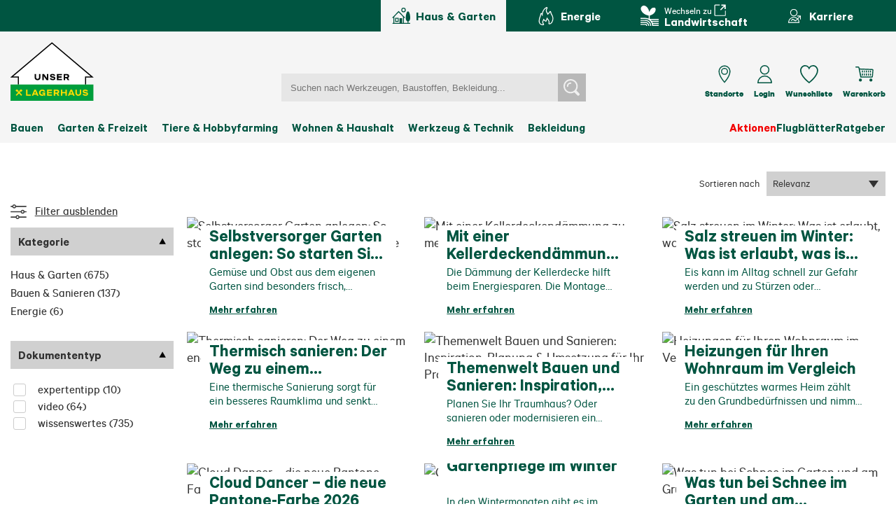

--- FILE ---
content_type: text/html; charset=utf-8
request_url: https://lagerhaus.at/haus-garten/tipps-tricks?search_key_cat=Haus+%26+Garten_Garten+%26+Terrasse_Gartentipps
body_size: 105587
content:
<!DOCTYPE html>
<html dir="ltr" lang="de" class="ie11">
<head>
    <meta charSet="UTF-8"/>
    <meta name="viewport" content="width=device-width, initial-scale=1.0, shrink-to-fit=no">
    <link data-ah="true" href="https://webcache-eu.datareporter.eu/c/78c5d1f5-f14b-40d1-8c6d-3cb3c5893a33/rv2FloqLowQw/3Wd/banner.css" rel="stylesheet"/><script data-ah="true" type="application/ld+json">{
  "@context": "https://schema.org",
  "@type": "Organization",
  "url": "https://lagerhaus.at",
  "logo": "https://lagerhaus.at/public/lagerhaus_logo.f2e89645226e579a.svg",
  "name": "Raiffeisen-Lagerhaus GmbH",
  "contactPoint": {
    "@type": "ContactPoint",
    "telephone": "+431 600 70 70",
    "contactType": "Customer Service",
    "areaServed": "AT",
    "availableLanguage": [
      "German"
    ]
  },
  "address": {
    "@type": "PostalAddress",
    "streetAddress": "Lagerhausstraße 3",
    "addressLocality": "Bruck/Leitha",
    "postalCode": "2460",
    "addressCountry": "Österreich",
    "addressRegion": "Niederösterreich"
  },
  "sameAs": [
    "https://www.facebook.com/lagerhaus ",
    "https://www.instagram.com/wirsindlagerhaus/ ",
    "https://www.youtube.com/@LagerhausRWA "
  ]
}</script>
    
    
    <meta name="apple-mobile-web-app-capable" content="yes">
    <meta name="apple-mobile-web-app-status-bar-style" content="default">
    <meta name="apple-touch-fullscreen" content="yes">
    <link type="image/x-icon" href="/favicon.ico" rel="shortcut icon">
    <link rel="stylesheet" data-href="/public/6742.d23cd1932eaa81b6.chunk.css" href=""/><link rel="stylesheet" data-href="/public/1831.17f43dc25609d710.chunk.css" href=""/><link rel="stylesheet" data-href="/public/CMSHeaderComponent.5a5da34fe664ac32.chunk.css" href=""/><link rel="stylesheet" data-href="/public/CMSFooterComponent.51b9bc725fefbae5.chunk.css" href=""/><link rel="stylesheet" data-href="/public/bundle.6cda5e89a768eed0.css" href=""/>
    
    
    <style id="critical-styles">.a3609c6facec86ebb53f{display:none;flex-wrap:wrap;gap:10px}@media screen and (min-width:1024px){.a3609c6facec86ebb53f{display:flex}}.f1efc8737dd42da26814{align-items:center;background:#d0d0d0;display:flex;font-size:15px;gap:7px;height:35px;justify-content:center;padding:10px}.f11ce5d2fa15ef99d6e2{cursor:pointer;flex:none;width:11px}.a7141a8e604e618b2868,.e590d9a619b249d05fdc{font-family:CalibreLH Headline,Helvetica Neue,Helvetica,Arial,sans-serif}.e590d9a619b249d05fdc{display:-webkit-box;overflow:hidden;text-overflow:ellipsis;-webkit-box-orient:vertical;-webkit-line-clamp:2;font-family:CalibreLH Middle,Helvetica Neue,Helvetica,Arial,sans-serif;font-size:15px;line-height:18px;line-height:1}.d00d879e9c52597238e4{color:#323232;font-family:CalibreLH Headline,Helvetica Neue,Helvetica,Arial,sans-serif;font-size:17px;height:40px;line-height:20px;margin:10px 0;padding:10px;width:100%}.ca517e5c8eb931343e1a{margin-bottom:10px}.d0487d19b282d9794b16{border:1px solid #898989;font-family:CalibreLH Middle,Helvetica Neue,Helvetica,Arial,sans-serif;font-size:17px;height:40px;opacity:.7;opacity:1;padding:10px;width:100%}.d32a7b95835ba47d1d38{display:inline-block;margin:2px 0 2px 7px}.d9646bb97f29369b946f{display:flex}.a9e81c97f298de16b073{-webkit-appearance:none;-moz-appearance:none;appearance:none;border:1px solid #ccc;border-radius:3px;height:18px;margin-right:10px;min-width:18px;position:relative}.a9e81c97f298de16b073:checked:before{color:#009e3c;content:"✔";font-size:14px;left:50%;position:absolute;top:50%;transform:translate(-50%,-50%)}.a9e81c97f298de16b073:checked{background-color:#fff;border-color:#898989}.d6a1fbc6f806a62bd914{color:#323232;display:flex;font-family:CalibreLH Middle,Helvetica Neue,Helvetica,Arial,sans-serif;font-size:17px;line-height:20px;margin-top:14px;opacity:.8;text-decoration:underline}.d6a1fbc6f806a62bd914:hover{opacity:1}.c19b4fee75f94e18a82a{display:flex;flex-direction:column;margin:18px 0}.a0f32b0772cc4b0a151f{border:5px solid #fff;cursor:pointer;height:30px;outline:1px solid #898989;outline-offset:-1px;width:30px}.a0f32b0772cc4b0a151f.aed949e4d76518fca616{outline:2px solid #005541;outline-offset:-2px}.a0f32b0772cc4b0a151f.db77551645fd1f98408d{outline:1px solid #898989}.bb3ccc96d3ff19e52408{display:grid;grid-gap:10px;grid-template-columns:repeat(auto-fill,30px);justify-content:center;margin:15px 0}.rc-slider{border-radius:6px;height:14px;padding:5px 0;position:relative;touch-action:none;width:100%}.rc-slider,.rc-slider *{box-sizing:border-box;-webkit-tap-highlight-color:rgba(0,0,0,0)}.rc-slider-rail{background-color:#e9e9e9;width:100%}.rc-slider-rail,.rc-slider-track{border-radius:6px;height:4px;position:absolute}.rc-slider-track{background-color:#abe2fb}.rc-slider-track-draggable{background-clip:content-box;border-bottom:5px solid transparent;border-top:5px solid transparent;box-sizing:content-box;transform:translateY(-5px);z-index:1}.rc-slider-handle{background-color:#fff;border:2px solid #96dbfa;border-radius:50%;cursor:pointer;cursor:-webkit-grab;cursor:grab;height:14px;margin-top:-5px;opacity:.8;position:absolute;touch-action:pan-x;width:14px}.rc-slider-handle-dragging.rc-slider-handle-dragging.rc-slider-handle-dragging{border-color:#57c5f7;box-shadow:0 0 0 5px #96dbfa}.rc-slider-handle:focus{box-shadow:none;outline:none}.rc-slider-handle:focus-visible{border-color:#2db7f5;box-shadow:0 0 0 3px #96dbfa}.rc-slider-handle-click-focused:focus{border-color:#96dbfa;box-shadow:unset}.rc-slider-handle:hover{border-color:#57c5f7}.rc-slider-handle:active{border-color:#57c5f7;box-shadow:0 0 5px #57c5f7;cursor:-webkit-grabbing;cursor:grabbing}.rc-slider-mark{font-size:12px;left:0;position:absolute;top:18px;width:100%}.rc-slider-mark-text{color:#999;cursor:pointer;display:inline-block;position:absolute;text-align:center;vertical-align:middle}.rc-slider-mark-text-active{color:#666}.rc-slider-step{background:transparent;height:4px;position:absolute;width:100%}.rc-slider-dot{background-color:#fff;border:2px solid #e9e9e9;border-radius:50%;bottom:-2px;cursor:pointer;height:8px;position:absolute;vertical-align:middle;width:8px}.rc-slider-dot-active{border-color:#96dbfa}.rc-slider-dot-reverse{margin-right:-4px}.rc-slider-disabled{background-color:#e9e9e9}.rc-slider-disabled .rc-slider-track{background-color:#ccc}.rc-slider-disabled .rc-slider-dot,.rc-slider-disabled .rc-slider-handle{background-color:#fff;border-color:#ccc;box-shadow:none;cursor:not-allowed}.rc-slider-disabled .rc-slider-dot,.rc-slider-disabled .rc-slider-mark-text{cursor:not-allowed!important}.rc-slider-vertical{height:100%;padding:0 5px;width:14px}.rc-slider-vertical .rc-slider-rail{height:100%;width:4px}.rc-slider-vertical .rc-slider-track{bottom:0;left:5px;width:4px}.rc-slider-vertical .rc-slider-track-draggable{border-bottom:0;border-left:5px solid transparent;border-right:5px solid transparent;border-top:0;transform:translateX(-5px)}.rc-slider-vertical .rc-slider-handle{margin-left:-5px;margin-top:0;touch-action:pan-y}.rc-slider-vertical .rc-slider-mark{height:100%;left:18px;top:0}.rc-slider-vertical .rc-slider-step{height:100%;width:4px}.rc-slider-vertical .rc-slider-dot{margin-left:-2px}.rc-slider-tooltip-zoom-down-appear,.rc-slider-tooltip-zoom-down-enter,.rc-slider-tooltip-zoom-down-leave{animation-duration:.3s;animation-fill-mode:both;animation-play-state:paused;display:block!important}.rc-slider-tooltip-zoom-down-appear.rc-slider-tooltip-zoom-down-appear-active,.rc-slider-tooltip-zoom-down-enter.rc-slider-tooltip-zoom-down-enter-active{animation-name:rcSliderTooltipZoomDownIn;animation-play-state:running}.rc-slider-tooltip-zoom-down-leave.rc-slider-tooltip-zoom-down-leave-active{animation-name:rcSliderTooltipZoomDownOut;animation-play-state:running}.rc-slider-tooltip-zoom-down-appear,.rc-slider-tooltip-zoom-down-enter{animation-timing-function:cubic-bezier(.23,1,.32,1);transform:scale(0)}.rc-slider-tooltip-zoom-down-leave{animation-timing-function:cubic-bezier(.755,.05,.855,.06)}@keyframes b75cb2110a622a88f860{0%{opacity:0;transform:scale(0);transform-origin:50% 100%}to{transform:scale(1);transform-origin:50% 100%}}@keyframes a849f5fe73d77e783d34{0%{transform:scale(1);transform-origin:50% 100%}to{opacity:0;transform:scale(0);transform-origin:50% 100%}}.rc-slider-tooltip{left:-9999px;position:absolute;top:-9999px;visibility:visible}.rc-slider-tooltip,.rc-slider-tooltip *{box-sizing:border-box;-webkit-tap-highlight-color:rgba(0,0,0,0)}.rc-slider-tooltip-hidden{display:none}.rc-slider-tooltip-placement-top{padding:4px 0 8px}.rc-slider-tooltip-inner{background-color:#6c6c6c;border-radius:6px;box-shadow:0 0 4px #d9d9d9;color:#fff;font-size:12px;height:24px;line-height:1;min-width:24px;padding:6px 2px;text-align:center;text-decoration:none}.rc-slider-tooltip-arrow{border-color:transparent;border-style:solid;height:0;position:absolute;width:0}.rc-slider-tooltip-placement-top .rc-slider-tooltip-arrow{border-top-color:#6c6c6c;border-width:4px 4px 0;bottom:4px;left:50%;margin-left:-4px}.c8962c953044c5bd657f{padding:25px 7px 0;width:100%}.b12da17a652090eaee6f .rc-slider-handle{background:#005541;border:none;box-shadow:none;opacity:1}.b12da17a652090eaee6f .rc-slider-handle:focus{outline:2px solid #000;outline-offset:2px}.b12da17a652090eaee6f .rc-slider-handle:after{background:#fff;color:#323232;content:attr(aria-label);font-family:CalibreLH Middle,Helvetica Neue,Helvetica,Arial,sans-serif;font-size:15px;left:2px;line-height:16px;margin-left:-6px;margin-top:-22px;padding:0 6px;position:absolute}.b12da17a652090eaee6f .rc-slider-handle-2:after{left:unset;margin-left:unset;margin-right:-6px;right:2px}.b12da17a652090eaee6f .rc-slider-handle-dragging:after{z-index:5}.b12da17a652090eaee6f .rc-slider-handle-dragging.rc-slider-handle-dragging.rc-slider-handle-dragging{background:#009e3c;border:none;box-shadow:none;z-index:5}.b12da17a652090eaee6f .rc-slider-rail{background:#d0d0d0}.b12da17a652090eaee6f .rc-slider-track{background:#005541}.acf31b90729a542373b3{margin-bottom:23px;margin-top:13px}.e19be152604ff1cfe95e{font-family:CalibreLH Middle,Helvetica Neue,Helvetica,Arial,sans-serif;font-size:17px;line-height:20px;margin:3px 0;text-align:start}.ae2715161a1a6f1eeb03{color:#323232}.ae2715161a1a6f1eeb03:hover:not(:disabled){color:#005541}@media(hover:none){.ae2715161a1a6f1eeb03:active:not(:disabled){color:#005541!important}.ae2715161a1a6f1eeb03:hover:not(:disabled){color:#323232}}.cc667a33e70eefe6ed25{color:#005541}.a7833a1aebd52ab67d6e{align-items:flex-start;display:flex;flex-direction:column;margin:15px 0 29px}.c4aeb02fd232c2fc0608{color:#323232;display:none;font-family:CalibreLH Middle,Helvetica Neue,Helvetica,Arial,sans-serif;font-size:17px;line-height:20px;margin-right:19px;margin-top:55px;min-width:252px;width:252px}@media screen and (min-width:1024px){.c4aeb02fd232c2fc0608{display:unset}}.a6dd63ffa4053c8e10b4{display:-webkit-box;overflow:hidden;text-overflow:ellipsis;-webkit-box-orient:vertical;color:#323232;-webkit-line-clamp:1;font-family:CalibreLH Headline,Helvetica Neue,Helvetica,Arial,sans-serif;font-family:CalibreLH Middle,Helvetica Neue,Helvetica,Arial,sans-serif;font-size:17px;line-height:20.4px;line-height:1;padding:7px 15px;text-decoration:underline;text-decoration-thickness:1px}.e8871925e07bafc9d6be{border-top:1px solid #f5f5f5;margin-top:8px}.d2affa3dac3b7226c2e7{align-items:start;display:flex;flex-direction:column;gap:15px;height:100%;position:relative}.ac0d48bb0bc49f496c81{display:-webkit-box;overflow:hidden;text-overflow:ellipsis;-webkit-box-orient:vertical;color:#323232;-webkit-line-clamp:1;flex-shrink:0;font-family:CalibreLH Headline,Helvetica Neue,Helvetica,Arial,sans-serif;font-family:CalibreLH Middle,Helvetica Neue,Helvetica,Arial,sans-serif;font-size:17px;line-height:20.4px;line-height:1.3;text-decoration:underline;text-decoration-thickness:1px}.f4067f1d3935b6dc2ed2{border:1px solid #898989;color:#323232;font-size:17px;height:40px;margin-top:7px;padding:10px;position:sticky;top:0;width:100%}.a6a20b5aa053f1a953d6{align-self:stretch;display:flex;flex-direction:column;gap:5px;overflow:scroll}.dde4cd74f3bdb3078159{display:flex;flex-wrap:wrap;gap:10px}.dbd0f8fafb6e40aeac09{font-family:CalibreLH Headline,Helvetica Neue,Helvetica,Arial,sans-serif}.b4094a01a110f0b86030{color:#005541}.b4094a01a110f0b86030 input{display:none}.fec443202496e5523f22{height:100%;padding:7px 15px}@media screen and (min-width:1024px){.b5df99865e57958f055b{display:none}}.ecd7da379ad0573ddd96{align-items:center;background:#d0d0d0;color:#323232;display:flex;font-family:CalibreLH Middle,Helvetica Neue,Helvetica,Arial,sans-serif;font-size:13px;gap:6px;line-height:15px;padding:7.5px 4px;width:100%}@media screen and (min-width:1024px){.ecd7da379ad0573ddd96{font-size:15px;line-height:16px}}.ea958ecb53778ce6efb9{height:13px;width:13px}.eced00916aeb76a204b2{align-items:center;display:block;justify-content:end;line-height:1}@media screen and (min-width:1024px){.eced00916aeb76a204b2{display:flex;font-size:15px;white-space:nowrap}}.eced00916aeb76a204b2>span{display:none;margin-right:10px}@media screen and (min-width:1024px){.eced00916aeb76a204b2>span{display:block}}.eced00916aeb76a204b2 .db6e4be48fa2448bdba7{width:100%}@media screen and (min-width:1024px){.eced00916aeb76a204b2 .db6e4be48fa2448bdba7{width:170px}}.ca4f844a780a3a1ee0b4,.f282e1b77bcde46cad79{border:1px solid #898989;font-family:CalibreLH Headline,Helvetica Neue,Helvetica,Arial,sans-serif;font-size:12px;height:30px;line-height:30px;margin:0 5px;text-align:center;width:30px}.f282e1b77bcde46cad79{box-sizing:border-box}.f3d40a0fd5af0cd2d7e3{align-items:center;background-color:#fff;display:flex;font-size:15px;padding:10px}@media screen and (max-width:1023px){.f3d40a0fd5af0cd2d7e3{display:flex;justify-content:center}}@media screen and (min-width:1024px){.f3d40a0fd5af0cd2d7e3{width:fit-content}}.dd6eed690956908ab7de{background-color:#005541;color:#fff;cursor:pointer;font-family:CalibreLH Headline,Helvetica Neue,Helvetica,Arial,sans-serif;font-size:12px;height:30px;line-height:30px;margin:0 5px;text-align:center;width:30px}.f53ae9606cb889a03835{align-items:center;display:flex;margin:auto 0}.b3f805a3fdc88837afa6{color:#005541;cursor:pointer;font-weight:700;height:33px;margin:0 5px}.b66f453348436716ca27{background-color:#f5f5f5;display:flex;flex-direction:column;padding:20px 25px 20px 15px}@media screen and (min-width:1024px){.b66f453348436716ca27{flex-direction:row;gap:20px;padding:25px 0 24px 15px}}.e728da5601a2cb51b92e{display:flex;gap:20px;margin-bottom:10px}@media screen and (min-width:1024px){.e728da5601a2cb51b92e{margin-bottom:0;width:38%}}.d23797f71704ad81dc28{background-color:#fff;border-radius:50%;color:#005541;height:95px;min-height:95px;min-width:95px;overflow:hidden;width:95px}.d572b16d7532a1749201{object-fit:contain;width:100%}.b368d4b8fa71c93ce442{color:#005541;font-size:20px;font-weight:600;line-height:1.15}.d88094204bec96eede84{color:#323232;font-size:17px;font-weight:600;line-height:1.15}.bb1ee2c98e4cb23ba7bc{margin-bottom:10px}@media screen and (min-width:1024px){.bb1ee2c98e4cb23ba7bc{width:35%}}.a0f802003ce1b51d222c{color:#323232;display:block;font-size:17px;line-height:1.2;margin-bottom:10px;text-decoration:underline}.f83552385fed318acb1d{color:#005541;font-size:17px;font-weight:600}.e69a533c91d04cf082ba{margin-top:10px;width:140px}.b1b2766d1d43998ae922{color:#323232;font-size:17px;font-weight:600;line-height:1.2}@media screen and (max-width:767px){.b1b2766d1d43998ae922{margin-top:10px}}@media screen and (min-width:1024px){.b1b2766d1d43998ae922{margin-top:10px}}.e17c6cf2725153b487e0{height:100%;padding:20px;width:100%}.aa2fbb7cc26bdcf83032{display:block;overflow:hidden;position:relative}.aa2fbb7cc26bdcf83032 a{outline-offset:-1px}.bb68ebab61e4feee2480{width:100%}.fdb25dda39d1868598fa{background-color:#fff;display:flex;flex-direction:column;justify-content:space-between;left:0;margin:-25px auto 0;padding:10px 20px;position:relative;right:0;z-index:10}@media screen and (min-width:1024px){.fdb25dda39d1868598fa{margin:-36px auto 0;padding:2px 12px}}.fdb25dda39d1868598fa .cdecc15be31dfadc674e{width:fit-content}.c0e32cc0b3cc41e7e5b1{display:-webkit-box;overflow:hidden;text-overflow:ellipsis;width:100%;-webkit-box-orient:vertical;color:#005541;-webkit-line-clamp:2;font-family:CalibreLH Headline,Helvetica Neue,Helvetica,Arial,sans-serif;font-size:20px;line-height:24px;line-height:1;white-space:normal;word-wrap:break-word;font-weight:400;height:2em;margin:0 0 10px}@media screen and (min-width:1024px){.c0e32cc0b3cc41e7e5b1{font-size:25px;margin:0 0 5px}}.ab86ea8ed5763c36dffa{display:-webkit-box;overflow:hidden;text-overflow:ellipsis;-webkit-box-orient:vertical;color:#005541;-webkit-line-clamp:2;font-family:CalibreLH Headline,Helvetica Neue,Helvetica,Arial,sans-serif;font-family:CalibreLH,Helvetica Neue,Helvetica,Arial,sans-serif;font-size:13px;font-weight:400;line-height:15.6px;line-height:1.4;white-space:normal;word-wrap:break-word;height:2.8em;margin-bottom:6px;width:100%}@media screen and (min-width:1024px){.ab86ea8ed5763c36dffa{font-size:17px;height:40px;line-height:20px;margin-bottom:12px}}.cc32155a4dbf111505a3{display:-webkit-box;overflow:hidden;text-overflow:ellipsis;-webkit-box-orient:vertical;-webkit-line-clamp:1;color:#005541;font-family:CalibreLH Headline,Helvetica Neue,Helvetica,Arial,sans-serif;font-size:15px;line-height:18px;line-height:1.4;text-decoration:underline;text-decoration-thickness:1px;white-space:normal;width:fit-content}.cc32155a4dbf111505a3:hover:not(:disabled){color:#009e3c}@media(hover:none){.cc32155a4dbf111505a3:active:not(:disabled){color:#009e3c!important}.cc32155a4dbf111505a3:hover:not(:disabled){color:#005541}}@media screen and (min-width:1024px){.cc32155a4dbf111505a3{font-size:15px}}.eba7913c48309ccc5f6b{aspect-ratio:1.24/1;object-fit:cover;object-position:center;width:100%}.ac265f9938af2ac887c8{aspect-ratio:.71/1}.f803bbd333b2f04f7d93{margin:auto;max-width:100%;padding:0 20px}.c28b4442aba833af111f{background:#ffdc00;color:#005541;font-family:CalibreLH,Helvetica Neue,Helvetica,Arial,sans-serif;font-size:35px;font-weight:600;padding:12px 70px;position:absolute;right:0;top:0;transform:rotate(45deg) translate(55px,-40px)}.e197fa00c326bed88625{margin-bottom:20px;width:100%}@media screen and (min-width:1024px){.e197fa00c326bed88625{margin-bottom:26px}}.ee067f278f559b7c419b{align-items:end;display:flex;justify-content:space-between}.edd749a09bd949afad91{display:-webkit-box;overflow:hidden;text-overflow:ellipsis;-webkit-box-orient:vertical;color:#005541;-webkit-line-clamp:1;font-family:CalibreLH Headline,Helvetica Neue,Helvetica,Arial,sans-serif;font-size:17px;line-height:20.4px;line-height:20px}@media screen and (min-width:1024px){.edd749a09bd949afad91{font-size:20px;line-height:23px}}.e2284a477b95732fe057{display:none;gap:10px;margin-bottom:25px;margin-top:13px}@media screen and (min-width:1024px){.e2284a477b95732fe057{display:flex}}.e6091b24bdf16a451d3f{flex:1;max-width:16.6666666667%;width:0}.e48bc81ec773d630ff10{font-size:15px;margin-bottom:20px;margin-top:5px}@media screen and (min-width:1024px){.e48bc81ec773d630ff10{display:none}}.f0c056fada7c091a7298{display:flex;flex-direction:column;gap:15px}.f0c056fada7c091a7298 .c0ad4ba6d1483abeb8af{color:#323232;display:flex;flex-direction:column;font-size:17px;gap:10px;line-height:21px;margin-top:5px}@media screen and (min-width:1024px){.f0c056fada7c091a7298{flex-direction:row}.f0c056fada7c091a7298 .ad04db6016cab7ab2037{width:33.3%}}.a2c4c240eea37721ad0e{text-decoration:underline;text-decoration-thickness:1px}.faedb900c9586bcbbf84{font-family:CalibreLH Headline,Helvetica Neue,Helvetica,Arial,sans-serif}.ca41ef1e2d53e0564e4d{display:none}@media screen and (min-width:1024px){.ca41ef1e2d53e0564e4d{display:block}}.f500628153d9b9e53cf6{background:#f5f5f5;padding:20px 15px}@media screen and (min-width:1024px){.f500628153d9b9e53cf6{padding:15px 17px 27px 20px}}.bdcce999cb98f2359f2b{display:flex;flex-direction:column;gap:8px;justify-content:space-between;margin-bottom:15px}.bdcce999cb98f2359f2b .da4a6c6d418f84340190{display:-webkit-box;overflow:hidden;text-overflow:ellipsis;-webkit-box-orient:vertical;color:#005541;-webkit-line-clamp:1;font-family:CalibreLH Headline,Helvetica Neue,Helvetica,Arial,sans-serif;font-size:20px;line-height:24px;line-height:23px;margin:0}.bdcce999cb98f2359f2b .a854c910729048153e97{font-size:15px;line-height:18px;line-height:17px;margin-bottom:5px}.bdcce999cb98f2359f2b .a854c910729048153e97,.bdcce999cb98f2359f2b .c16648359880990460f1{display:-webkit-box;overflow:hidden;text-overflow:ellipsis;-webkit-box-orient:vertical;color:#323232;-webkit-line-clamp:1;font-family:CalibreLH Headline,Helvetica Neue,Helvetica,Arial,sans-serif}.bdcce999cb98f2359f2b .c16648359880990460f1{font-family:CalibreLH Middle,Helvetica Neue,Helvetica,Arial,sans-serif;font-size:17px;line-height:20.4px;line-height:20px}.bdcce999cb98f2359f2b .e9e7dcdfbd4983d24d16{white-space:nowrap}.bdcce999cb98f2359f2b .e9e7dcdfbd4983d24d16 span{display:-webkit-box;overflow:hidden;text-overflow:ellipsis;-webkit-box-orient:vertical;color:#323232;-webkit-line-clamp:1;display:inline-block;font-family:CalibreLH Headline,Helvetica Neue,Helvetica,Arial,sans-serif;font-size:15px;line-height:18px;line-height:17px;line-height:24px;margin-right:6px}.bdcce999cb98f2359f2b .e9e7dcdfbd4983d24d16 svg{height:24px;width:24px}.bdcce999cb98f2359f2b .ba2fa357743517d3392e{color:#005541}@media screen and (min-width:1024px){.bdcce999cb98f2359f2b{flex-direction:row}.bdcce999cb98f2359f2b .da4a6c6d418f84340190{font-size:33px;line-height:38px}.bdcce999cb98f2359f2b .a854c910729048153e97{font-size:17px;line-height:20px;margin-bottom:0}.bdcce999cb98f2359f2b .e9e7dcdfbd4983d24d16{margin-top:8px}}.e51c97ae704bd3f45d8e{width:fit-content}.e51c97ae704bd3f45d8e>a{background-color:transparent;border-width:1px;font-size:15px;padding-bottom:10px;padding-top:8px}@media screen and (min-width:1024px){.e51c97ae704bd3f45d8e{width:fit-content}.e51c97ae704bd3f45d8e>a{font-size:17px;line-height:20px;padding-bottom:8px;padding-top:7px}}.e36536baaa55304504b6{display:grid;flex:1;grid-template-columns:repeat(auto-fill,minmax(210px,1fr));margin:30px 0 0;grid-gap:10px}@media screen and (max-width:767px){.e36536baaa55304504b6{grid-template-columns:1fr 1fr}}.ea9f787e8cb8571c8cd2{margin-top:30px}.ac1db127a7206a83e7aa{grid-template-columns:1fr;grid-gap:20px}@media screen and (max-width:1023px){.ac1db127a7206a83e7aa{left:50%;margin-left:-50vw;margin-right:-50vw;position:relative;right:50%;width:100vw}}@media screen and (max-width:1023px)and (min-width:1024px){.ac1db127a7206a83e7aa{width:calc(100vw - 9px)}}@media screen and (min-width:1024px){.ac1db127a7206a83e7aa{grid-template-columns:repeat(auto-fill,minmax(320px,1fr))}}.e67295170cd8cf4abd32{grid-template-columns:1fr;grid-gap:20px}@media screen and (max-width:1023px){.e67295170cd8cf4abd32{left:50%;margin-left:-50vw;margin-right:-50vw;position:relative;right:50%;width:100vw}}@media screen and (max-width:1023px)and (min-width:1024px){.e67295170cd8cf4abd32{width:calc(100vw - 9px)}}.dc6fba0437278dbcf16a{height:510px;min-height:510px}.ac54b37e043231621741{display:flex;flex-direction:column;justify-content:center}@media screen and (min-width:1024px){.ac54b37e043231621741{padding-bottom:55px}}.d0eba167b1dbfda56073{display:flex;justify-content:center;margin-top:25px;width:100%}.ff9fa03dfd1ad5f06cba{display:grid;grid-template-areas:"FacetSort" "Products"}@media screen and (min-width:1024px){.ff9fa03dfd1ad5f06cba{grid-template-areas:". FacetSort" "Facets Products";grid-template-columns:252px auto;grid-template-rows:auto;margin-top:40px}}.b7933d48d507d9d2f9e6{align-items:start;display:flex;flex-direction:row-reverse;gap:9px;grid-area:FacetSort;justify-content:space-between}.b7933d48d507d9d2f9e6>div{flex:1}@media screen and (min-width:1024px){.b7933d48d507d9d2f9e6>div{flex:unset}}.dede437e464cb805c9a9{grid-area:Facets;margin-right:19px}@media screen and (max-width:1023px){.dede437e464cb805c9a9{display:none}}.ba03c05225e03151a0e5{grid-area:Products;height:100%}.fba9b92ff65ec7a18d27{display:none}.c5291cd9eced41778bbf{border-radius:15px;box-shadow:inset 0 0 0 1px #d5d5d5;cursor:pointer;display:block;height:30px;position:relative;width:50px}.c5291cd9eced41778bbf:before{background:#009e3c}.c5291cd9eced41778bbf:after,.c5291cd9eced41778bbf:before{border-radius:15px;content:"";display:block;height:30px;left:0;position:absolute;top:0;-webkit-transition:.25s ease-in-out;width:30px}.c5291cd9eced41778bbf:after{background:#fff;box-shadow:inset 0 0 0 1px rgba(0,0,0,.2),0 2px 4px rgba(0,0,0,.2)}.fba9b92ff65ec7a18d27:checked+.c5291cd9eced41778bbf:before{background:#009e3c;width:50px}.fba9b92ff65ec7a18d27:checked+.c5291cd9eced41778bbf:after{box-shadow:inset 0 0 0 1px #009e3c,0 2px 4px rgba(0,0,0,.2);left:20px}.c5291cd9eced41778bbf span{color:#005541;display:block;left:60px;position:relative;top:3px;width:300px}.ceed8d8543c20ebf7348{font-size:15px}@media screen and (min-width:1024px){.ceed8d8543c20ebf7348{font-size:20px}}.f12f58d5dd13588b5341{display:flex;flex-flow:column nowrap;gap:10px;margin:20px 0}@media screen and (min-width:1024px){.f12f58d5dd13588b5341{flex-flow:row nowrap}}.fee23b1536224e009f13{margin:10px 0}.a79736babf3cfe8199e5{color:#005541;font-weight:700}.fec65a63702684104ddf{line-height:1em;overflow:hidden}.ecf413b96b0185f30610{font-size:20px;margin-top:15px}.e863f60a6974a0430534{fill:#009e3c;box-sizing:border-box;height:12px;margin-right:2px}.df9b6ea4f995e7ab631f{align-items:center;display:inline-flex;line-height:18px;margin-left:5px}.bf0232b48b5dacafeec1{color:#005541;font-weight:900;text-decoration:underline}.a80b6f31f653b432fa92{font-family:CalibreLH,Helvetica Neue,Helvetica,Arial,sans-serif}.a80b6f31f653b432fa92 .face05b64f10a17146e3{margin-bottom:10px;margin-top:10px;padding:20px 0}.a80b6f31f653b432fa92 .c2516557e4884076dd0e{margin:0 16px 0 0;padding:0}.a80b6f31f653b432fa92:first-child .face05b64f10a17146e3{margin-top:0;padding-top:0}.a80b6f31f653b432fa92 h4{color:#005541;margin:0}.a80b6f31f653b432fa92 p+p{margin:0}.a80b6f31f653b432fa92 p,.a80b6f31f653b432fa92 span{font-size:14px}.f751cee453b5e1dce350{display:flex;justify-content:space-between}.f8a0fdb63735313f3200{font-size:14px}.beb10adeea3e9c7a09f1{color:#005541;font-size:24px;margin:0}.b81e3ce479ebc03de207{align-items:flex-end;display:flex}@media screen and (min-width:768px){.b81e3ce479ebc03de207{margin-left:10px}}.cb08d5e44bfea1645b19{align-items:center;display:flex;font-size:14px}@media screen and (min-width:320px)and (max-width:767px){.cb08d5e44bfea1645b19{flex-wrap:wrap}}.ec38e76e29e794612f73{height:14px;margin-left:5px}.e91ef323a46833236ba0{align-items:center;display:flex;gap:10px;padding-top:10px}.e91ef323a46833236ba0 button{width:fit-content}.d51d874170f0cab22692{display:flex;flex-flow:column nowrap;font-size:14px;line-height:1.1;margin-right:auto}.d51d874170f0cab22692 span{color:#f20000}.bf1477bf99dc88fdf00a{align-items:center;color:#005541;cursor:pointer;display:flex;font-family:CalibreLH Headline,Helvetica Neue,Helvetica,Arial,sans-serif;font-size:17px;gap:8px;line-height:1.1;margin-bottom:5px}@media screen and (min-width:1024px){.bf1477bf99dc88fdf00a{gap:9px;margin-top:20px}}.c71d113a19ca4e4b3bec{height:17px;width:17px}@media screen and (min-width:1024px){.c71d113a19ca4e4b3bec{height:20px;width:20px}}.cd10a926fb4541d803a2{display:none}@media screen and (min-width:1024px){.cd10a926fb4541d803a2{display:flex}}.aec8695e0531cab55c78{display:flex}@media screen and (min-width:1024px){.aec8695e0531cab55c78{display:none}}.fc1887866d7300371ab0{align-items:center;background-color:#e6e6e6;display:flex;flex-flow:column nowrap;gap:10px;justify-content:space-between;padding:15px;width:100%}@media screen and (min-width:1024px){.fc1887866d7300371ab0{flex-flow:row nowrap;height:65px;padding:0 10px}}.d424329846e9ead2aa72 input:disabled::placeholder{color:#d0d0d0}.d424329846e9ead2aa72 .bcbd77f237b13245227f{color:#d0d0d0}.f1826b504665164d5870{background-color:#fff;border:none;color:#323232;font-family:CalibreLH Middle,Helvetica Neue,Helvetica,Arial,sans-serif;font-size:15px;height:30px;padding:0 12px;width:100%}@media screen and (min-width:1024px){.f1826b504665164d5870{font-family:CalibreLH Headline,Helvetica Neue,Helvetica,Arial,sans-serif;font-size:17px}}.a82aa1b784c31e07cc2b{display:flex;flex-flow:column nowrap;font-size:17px;gap:15px;justify-content:flex-start;width:100%}.a82aa1b784c31e07cc2b span:not(:last-of-type){padding-right:10px}@media screen and (min-width:1024px){.a82aa1b784c31e07cc2b{flex-flow:row nowrap;justify-content:flex-end;padding:0;white-space:nowrap;width:50%}}.c4ad8ca79128a97bc457{align-items:center;background-color:#fff;display:flex;padding:5px 0;width:100%}@media screen and (min-width:1024px){.c4ad8ca79128a97bc457{justify-content:space-between;width:50%}}.bcbd77f237b13245227f{box-sizing:content-box;cursor:pointer;height:20px;padding:4px 6px;width:20px}@media screen and (min-width:1024px){.bcbd77f237b13245227f{height:25px;padding:4px 9px;width:25px}}.aeaa09dcb6d2573f4daa{align-items:center;display:flex;font-family:CalibreLH Headline,Helvetica Neue,Helvetica,Arial,sans-serif;justify-items:center}@media screen and (min-width:1024px){.aeaa09dcb6d2573f4daa{gap:5px}}.df1408f7eae95353b37a{margin-left:0}.ce5f65f9c55d1ecabb77{height:27px;width:27px;fill:#005541;flex:none}.b3092898a513229034d1{align-items:center;display:flex;font-family:CalibreLH Headline,Helvetica Neue,Helvetica,Arial,sans-serif;gap:6px;justify-content:space-between;line-height:1.1}.b3092898a513229034d1 svg{height:15px;width:15px;fill:#005541;color:#005541}@media screen and (min-width:1024px){.b3092898a513229034d1{gap:13px}}.ff023289fe2d85dc2460{cursor:pointer;flex:none}.cbd2a2c0d666d172c2bb{background-color:transparent;flex-flow:column;gap:0;height:auto;margin-bottom:15px;padding:0}.cbd2a2c0d666d172c2bb .c4ad8ca79128a97bc457{margin-bottom:15px}@media screen and (min-width:1024px){.cbd2a2c0d666d172c2bb .c4ad8ca79128a97bc457{width:100%}}.cbd2a2c0d666d172c2bb input::placeholder{color:#005541}.cbd2a2c0d666d172c2bb .bcbd77f237b13245227f{color:#005541}.cbd2a2c0d666d172c2bb.d424329846e9ead2aa72 .bcbd77f237b13245227f{color:#d0d0d0}.fc8efacb4f3949eea031{align-items:center;background-color:rgba(31,32,41,.749);display:flex;flex-wrap:wrap;height:100vh;justify-content:center;left:0;margin:0 auto;opacity:0;overflow-x:hidden;pointer-events:none;position:fixed;top:0;width:100%;z-index:10}.f04831548cce10c3bbc8{background:#fff;border-radius:4px;max-width:90%;overflow-y:auto;width:880px;--tw-shadow:0 10px 15px -3px rgba(0,0,0,.1),0 4px 6px -4px rgba(0,0,0,.1);--tw-shadow-colored:0 10px 15px -3px var(--tw-shadow-color),0 4px 6px -4px var(--tw-shadow-color);border:0;box-shadow:0 0 transparent,0 0 #000,var(--tw-shadow);padding:0;pointer-events:auto}@media screen and (max-width:767px){.b23f4c6ef7e6314fd584{height:600px}}.a723e24edf36c1163db4{align-items:center;background-color:#f2f2f2;display:flex;justify-content:space-between;padding:25px 22px}.a145cd045082994fe7bb{fill:#009e3c;height:23px;margin-right:8px;width:19px}.afd44e3dc0613ee4c44d{align-items:center;display:flex;font-size:24px;font-weight:600;margin:0;padding:0}.a3f660d2fa3b4833f7e0{color:#005541}.b6c3b3cfbab5428a2d0b{color:#323232}.ba55c618cd45e5016b55{padding:10px 20px}.baca9b15a37a7ca922d2{color:#323232;cursor:pointer;height:15px;width:15px}dialog::backdrop{background:rgba(0,0,0,.75)}.b5fdc20f03473f55d15b{display:flex;flex-flow:column;height:100%}.c6deb35cfba058c4c349{align-items:center;display:flex;height:100px;padding-left:15px;padding-right:30px;width:100%}.db66c8bbe31ae3635c80{display:-webkit-box;flex:1;overflow:hidden;text-overflow:ellipsis;-webkit-box-orient:vertical;color:#005541;-webkit-line-clamp:1;font-family:CalibreLH Headline,Helvetica Neue,Helvetica,Arial,sans-serif;font-size:28px;line-height:33.6px;line-height:normal}.c83b36fd11b70dc32235{cursor:pointer;height:20px;width:20px}.cd0ebdda2d220ce1ea04{background-color:#f5f5f5;height:auto;padding:15px;width:100%}.a041da7849b50e5ce588{flex:1;overflow-x:hidden;overflow-y:auto;padding:0 15px}.a86d6be0137b8660c75b{padding-top:30px}.a86d6be0137b8660c75b li:not(:last-of-type){border-bottom:3px solid #f5f5f5}.a438ba2a6f61ced158ae{font-size:15px;line-height:18px}@media screen and (min-width:1024px){.a438ba2a6f61ced158ae{font-size:20px;line-height:24px}}.e16e1934411cb2088641{display:none}@media screen and (min-width:1024px){.e16e1934411cb2088641{display:block}}.c53de97f7922182becbb{align-items:center;display:flex;flex-flow:column nowrap;gap:20px;justify-content:center}@media screen and (min-width:1024px){.c53de97f7922182becbb{display:none}}.ac18a64280973c71c2f2{display:flex;flex-flow:column nowrap;height:357.5px;width:48%}@media screen and (min-width:768px){.ac18a64280973c71c2f2{width:100%}}@media screen and (min-width:1024px){.ac18a64280973c71c2f2{height:520px;min-height:unset;width:310px}}.c016d2c907c984477132{height:45%}@media screen and (min-width:1024px){.c016d2c907c984477132{height:55%}}.bd16af74586060d1d0f8{display:-webkit-box;height:44px;margin-bottom:5px;overflow:hidden;text-overflow:ellipsis;white-space:normal;word-break:break-word;-webkit-box-orient:vertical;color:#005541;-webkit-line-clamp:2;font-family:CalibreLH Headline,Helvetica Neue,Helvetica,Arial,sans-serif;font-size:20px;line-height:24px}@media screen and (min-width:1024px){.bd16af74586060d1d0f8{height:50px}}.fc3bca037da51d94a549{display:-webkit-box;margin-bottom:1px;min-height:50px;overflow:hidden;text-overflow:ellipsis;white-space:normal;word-break:break-word;-webkit-box-orient:vertical;color:#005541;-webkit-line-clamp:3;font-family:CalibreLH Headline,Helvetica Neue,Helvetica,Arial,sans-serif;font-size:15px;line-height:18px}@media screen and (min-width:1024px){.fc3bca037da51d94a549{display:-webkit-box;margin-bottom:5px;min-height:65px;overflow:hidden;text-overflow:ellipsis;-webkit-box-orient:vertical;color:#005541;-webkit-line-clamp:3;font-family:CalibreLH Headline,Helvetica Neue,Helvetica,Arial,sans-serif;font-size:18px;line-height:21.6px}}.df99ec821429accc1ef9{align-items:center;display:flex;flex-flow:column nowrap;font-size:15px;justify-content:center;margin-bottom:3px;min-height:40px}@media screen and (min-width:1024px){.df99ec821429accc1ef9{font-size:20px;margin-bottom:5px;min-height:50px}}.faa2ce6c1120a5dfd9cf{align-items:center;background-color:#ffdc00;box-sizing:content-box;color:#005541;display:flex;flex-flow:column nowrap;height:55%;justify-content:center;padding:0 10px;text-align:center}@media screen and (min-width:1024px){.faa2ce6c1120a5dfd9cf{height:45%}}.fa5d3b8b406ce9f47855{height:30px;width:150px}@media screen and (min-width:1024px){.fa5d3b8b406ce9f47855{margin:0 auto;width:160px}}.ee8bd6e9772a8824f3b7{fill:#005541;color:#005541;height:100%;padding:25px;width:100%}.e7731e30acc9a4f982eb{display:none}@media screen and (min-width:768px){.e7731e30acc9a4f982eb{display:block}}.b116168b5585ecc7d97d{align-items:center;display:flex;flex-flow:column nowrap;gap:20px;justify-content:center}@media screen and (min-width:768px){.b116168b5585ecc7d97d{display:none}}.c7d734bd099531b13659{display:flex;flex-flow:row wrap;gap:10px;justify-content:space-between;width:100%}@media screen and (min-width:768px){.c7d734bd099531b13659{flex-flow:row nowrap;gap:10px;justify-content:flex-start}}@media screen and (min-width:1024px){.c7d734bd099531b13659{gap:20px}}.a0029a213f74df8fc2c1{color:#005541;font-family:CalibreLH Headline,Helvetica Neue,Helvetica,Arial,sans-serif;text-decoration:underline}.a0029a213f74df8fc2c1:hover:not(:disabled){color:#009e3c}@media(hover:none){.a0029a213f74df8fc2c1:active:not(:disabled){color:#009e3c!important}.a0029a213f74df8fc2c1:hover:not(:disabled){color:#005541}}.d663e37045d4ef3f7806{height:100%;list-style:none}.eeb3760f0ec563a25c1e:before{color:#005541;content:"•";display:inline-block;font-size:.8em;height:100%;left:-12px;position:absolute;top:0;width:.8em}.eeb3760f0ec563a25c1e{margin-left:12px;margin-top:3px;position:relative}.d59f98560c88eb21b016{align-items:center;display:flex;flex-wrap:wrap;font-size:20px;gap:5px;margin-bottom:12px;margin-top:30px}@media screen and (max-width:1023px){.d59f98560c88eb21b016{font-size:17px;margin-top:10px}}@media screen and (min-width:1024px){.b2ff7a96a2ce74a78fac{margin-bottom:20px}.b2ff7a96a2ce74a78fac:last-child{margin-bottom:0}}.a830b8b7a1d791ebeb66{font-size:20px;margin-right:5px;margin-top:-2px;position:relative}@media screen and (min-width:1024px){.a830b8b7a1d791ebeb66{font-size:33px;margin-top:-3px}}.affb62328be6196d6805{font-size:20px}@media screen and (min-width:1024px){.affb62328be6196d6805{font-size:33px}}.db30d2edfde658aa3a55{align-items:baseline;color:inherit;cursor:pointer;display:flex;font-family:inherit;font-size:inherit;line-height:inherit;margin-top:10px;user-select:none}@media screen and (min-width:1024px){.db30d2edfde658aa3a55{margin-top:19px}}.c5c7f7ce6dbba6b41026{font-family:CalibreLH Headline,Helvetica Neue,Helvetica,Arial,sans-serif;margin-right:5px}@media screen and (max-width:1023px){.c5c7f7ce6dbba6b41026{font-size:17px}}.db3967c9f6beace041d8{color:#323232;cursor:pointer;height:10px;margin-top:6px;user-select:none;width:10px}.dc479d9496cb2d2eaa99{transform:rotate(180deg)}.e6d9ea2c0a5c148a4c44{display:grid;font-size:17px;gap:15px;grid-template-columns:1fr}.c6243147a5bd241836c9{display:-webkit-box;overflow:hidden;text-overflow:ellipsis;-webkit-box-orient:vertical;color:#005541;-webkit-line-clamp:2;font-family:CalibreLH Headline,Helvetica Neue,Helvetica,Arial,sans-serif;font-size:20px;font-size:17px;line-height:24px;line-height:1.1;margin:0 0 5px}@media screen and (min-width:1024px){.c6243147a5bd241836c9{font-size:20px}}.be75db1f5e9dd365ada4{font-size:inherit;margin:0}.ed9a7826b56daf50aa19,.f1fb813e2741123b9f81{font-family:CalibreLH Headline,Helvetica Neue,Helvetica,Arial,sans-serif}.f1fb813e2741123b9f81{color:#009e3c}.ed9a7826b56daf50aa19{color:#f20000}.a56df79cc907a898df89{display:block;margin-top:28px;white-space:nowrap}.a56df79cc907a898df89 span{display:-webkit-box;overflow:hidden;text-overflow:ellipsis;-webkit-box-orient:vertical;color:#323232;-webkit-line-clamp:1;display:inline-block;font-family:CalibreLH Headline,Helvetica Neue,Helvetica,Arial,sans-serif;font-size:17px;line-height:20.4px;line-height:17px;line-height:24px;margin-right:6px}@media screen and (min-width:1024px){.a56df79cc907a898df89 span{font-size:15px}}.a56df79cc907a898df89 svg{color:#005541;height:24px;width:24px}.d0612f5db931728ce8d9{font-family:CalibreLH Headline,Helvetica Neue,Helvetica,Arial,sans-serif;margin-bottom:4px}.ec1161711750af1a8cc4{display:block;font-size:17px;margin-top:13px;text-decoration:underline}.cfaac5bf6a75917dcc9a{margin-top:12px;width:fit-content}.a75c7c05bc558cdd7c55{text-decoration:underline}.cabbf43e8fe8b7fd21eb{font-family:CalibreLH Headline,Helvetica Neue,Helvetica,Arial,sans-serif}.bbfde281c8d49fbd0e6e{cursor:pointer}.bbfde281c8d49fbd0e6e .a172e4ff12b5f90874a9{font-family:CalibreLH Headline,Helvetica Neue,Helvetica,Arial,sans-serif;margin-top:4px}.bbfde281c8d49fbd0e6e .deada4765e2bbaef808b{height:8px;margin-top:2px}.b2520036a0db083b88e1,.bbfde281c8d49fbd0e6e.aa5b048deab5bf3d7ed7,.f2c68c3418548e5455a8{display:none}.b2520036a0db083b88e1.aa5b048deab5bf3d7ed7,.f2c68c3418548e5455a8.aa5b048deab5bf3d7ed7{display:block}@media screen and (min-width:1024px){.e6d9ea2c0a5c148a4c44{font-size:20px;grid-template-columns:186px 200px 260px 190px minmax(100px,180px);justify-content:space-between}.b2520036a0db083b88e1,.f2c68c3418548e5455a8{display:block}.ed9a7826b56daf50aa19,.f1fb813e2741123b9f81{font-size:20px}.a56df79cc907a898df89{font-size:17px;margin-top:35px}.ec1161711750af1a8cc4{font-size:20px;margin-top:23px}.bbfde281c8d49fbd0e6e,.dfc589605ec0b72f52a9{display:none}}@media screen and (max-width:1023px){.b3c7b58cde79207f5faf{display:none}}.e7adee967aaef6e18a46{color:#f20000;font-size:14px;hyphens:auto}.bb1286719db91be2e76d{color:#323232;font-size:20px;line-height:1.1;padding:15px 0}.ae6c013565d777fc13fb{display:-webkit-box;overflow:hidden;text-overflow:ellipsis;-webkit-box-orient:vertical;color:#005541;-webkit-line-clamp:1;font-family:CalibreLH Headline,Helvetica Neue,Helvetica,Arial,sans-serif;font-size:24px;line-height:28.8px;line-height:30px;margin:0;width:100%}@media screen and (min-width:1024px){.ae6c013565d777fc13fb{font-size:45px;line-height:51px;margin-bottom:8px}}.b292522aa9ac0438ed17{display:-webkit-box;overflow:hidden;text-overflow:ellipsis;-webkit-box-orient:vertical;color:#005541;-webkit-line-clamp:2;font-family:CalibreLH Headline,Helvetica Neue,Helvetica,Arial,sans-serif;font-size:20px;line-height:24px;line-height:1.1}.af5e05793c2d2c74a6b4{align-items:end;display:flex;flex-direction:column-reverse;justify-content:space-between}@media screen and (min-width:1024px){.af5e05793c2d2c74a6b4{align-items:center;flex-direction:row}}.ed4383a5b644dddcec02{margin-bottom:20px}@media screen and (min-width:1024px){.ed4383a5b644dddcec02{margin-bottom:40px}}.aa2a63135835c6afab1c{margin-bottom:30px}.e333e8456b02318deea6{display:none}.da776210e20a829dbca3{font-size:17px;text-align:center;text-decoration:underline;width:100%}.c3ab4c776808b94dcb97{display:grid;gap:10px;grid-template-columns:repeat(3,1fr);margin-bottom:10px}@media screen and (max-width:1023px){.c3ab4c776808b94dcb97:not(.b1d1a2e955f3564a40ab)>:nth-child(n+10){display:none}}@media screen and (min-width:1024px){.e333e8456b02318deea6{display:block;margin:0 0 18px}.da776210e20a829dbca3{text-align:left;width:unset}.c3ab4c776808b94dcb97{grid-template-columns:repeat(8,1fr);margin-bottom:15px}.c3ab4c776808b94dcb97:not(.b1d1a2e955f3564a40ab)>:nth-child(n+17){display:none}}.e2035cce429e2151f538{text-decoration:underline}.aebf04d7a44bffe3c0f0{font-size:20px;margin-bottom:16px}@media screen and (min-width:1024px){.aebf04d7a44bffe3c0f0{margin-bottom:31px}}.b4c26d22b2f25e0c4761{margin:30px auto 0;width:235px}@media screen and (min-width:1024px){.b4c26d22b2f25e0c4761{margin-top:47px}}.c640af80c5d1cd0bbc41{color:#323232;cursor:pointer;height:13px}.ed4383a5b644dddcec02{font-size:17px}@media screen and (min-width:1024px){.ed4383a5b644dddcec02{font-size:20px}}.b3fe01bb65dca93ccf99{margin-bottom:50px;margin-top:50px}@media screen and (min-width:1024px){.b3fe01bb65dca93ccf99{margin-bottom:80px;margin-top:80px}}.fee72d6c22acc5bef974{border:1px solid #757575;font-family:CalibreLH Middle,Helvetica Neue,Helvetica,Arial,sans-serif;font-size:17px;height:40px;padding-left:12px;padding-right:12px;width:100%}@media screen and (min-width:1024px){.fee72d6c22acc5bef974{height:50px}}.ce4121c17c93795c1917,.eadfec73f66e46b9c48a{font-size:15px;height:40px}.ed1f0a97f446d3160915:focus{border:1px solid #009e3c}.fee72d6c22acc5bef974.cd3afe833e83232df854{border-color:#f20000;border-width:2px;color:#898989}.cd3afe833e83232df854::-webkit-datetime-edit-day-field:focus,.cd3afe833e83232df854::-webkit-datetime-edit-month-field:focus,.cd3afe833e83232df854::-webkit-datetime-edit-year-field:focus,.fee72d6c22acc5bef974::-webkit-datetime-edit-day-field:focus,.fee72d6c22acc5bef974::-webkit-datetime-edit-month-field:focus,.fee72d6c22acc5bef974::-webkit-datetime-edit-year-field:focus{background-color:#005541;color:#fff}.d2dd815595bb5595fc04 .f539742866224c7b3260{color:#f20000;font-size:17px}.d2dd815595bb5595fc04 .cc3cce316d40187d4f11{align-items:center;display:flex;font-size:15px}.a4f128320f20b50ccef3{cursor:default;opacity:.5;pointer-events:none}.df5c60fae9bab92c765a{background-color:#fff;color:#323232;font-size:17px;line-height:16px;margin-left:12px;margin-top:-8px;padding:0 2px;position:absolute;z-index:1}.d0ed7a9c9c1170cedbba{color:#009e3c;height:18px;margin-left:-30px;margin-top:12px;max-width:18px;pointer-events:none;position:absolute}@media screen and (min-width:1024px){.d0ed7a9c9c1170cedbba{margin-top:18px}}.db921ba3bf06d930a093{color:#005541;height:18px;margin-right:6px;width:18px}.e183c00a0a082c2664c3{color:#333;display:flex;font-size:11px;gap:0 4px;line-height:1rem}@media screen and (min-width:1024px){.e183c00a0a082c2664c3{gap:0 7px}}.e8c56333dd0e63edf37e{font-weight:600}@media screen and (min-width:1024px){.e8c56333dd0e63edf37e{display:block;font-size:13px}}.cd6a3abc7f6794dbda2e{color:#005541;cursor:pointer;font-family:CalibreLH Headline,Helvetica Neue,Helvetica,Arial,sans-serif;font-size:11px;line-height:16px;text-align:left;text-decoration:underline;text-decoration-thickness:1px}.cd6a3abc7f6794dbda2e div{text-align:left}.cd6a3abc7f6794dbda2e:hover:not(:disabled){color:#009e3c}@media(hover:none){.cd6a3abc7f6794dbda2e:active:not(:disabled){color:#009e3c!important}.cd6a3abc7f6794dbda2e:hover:not(:disabled){color:#005541}}@media screen and (min-width:1024px){.cd6a3abc7f6794dbda2e{display:block;font-size:17px}}.baef98ba737e24ab445a{margin-top:2px;min-width:1em;width:1em}.baef98ba737e24ab445a:focus-within{outline:2px solid #000;outline-offset:2px}.baef98ba737e24ab445a:focus-within a:focus{outline:none}@media screen and (min-width:1024px){.baef98ba737e24ab445a{margin-top:11px;min-width:20px;width:20px}}.c806f4f25d445282d408{font-family:CalibreLH,Helvetica Neue,Helvetica,Arial,sans-serif;font-size:16px;text-decoration:underline}.cdbcb4e675fc9a1bbe14{align-items:center;background-color:#009e3c;border-radius:100%;display:flex;font-family:CalibreLH,Helvetica Neue,Helvetica,Arial,sans-serif;font-size:.7rem;height:20px;justify-content:center;position:absolute;right:-.5rem;top:-.5rem;width:20px}.a79ca726e06d86fbbf67{color:#fff}.f2b935b59f0a51ba7289{align-items:start;display:grid;gap:6px;grid-template:"image name name" min-content "image description price" auto "none description price" 0/35% auto auto}.bd628841590849d04080{grid-area:image}.bd628841590849d04080 img{height:100%;max-height:200px;object-fit:contain;width:100%}.dce6c8451e86141b8362{font-family:CalibreLH Headline,Helvetica Neue,Helvetica,Arial,sans-serif;font-size:20px;grid-area:name;margin:0;-webkit-line-clamp:3;-webkit-box-orient:vertical;display:-webkit-box;line-height:normal;overflow:hidden}.dce6c8451e86141b8362 a{outline-offset:-2px}@media screen and (min-width:1024px){.dce6c8451e86141b8362{font-size:24px}}.f6d4702a0fcbff19635d{display:flex;flex-direction:column;grid-area:description}.f6d4702a0fcbff19635d p+p{margin-top:0}.f6d4702a0fcbff19635d b{font-weight:600}.f6d4702a0fcbff19635d .cd9ff96ed522a0ee0817{margin-top:8px}.a01d395a4c4aa5bdfc40{align-items:end;align-self:end;display:flex;flex-direction:column;grid-area:price;justify-content:end;text-align:right}.a01d395a4c4aa5bdfc40 .f3c7326bd0de27859c7c{color:#323232;font-family:CalibreLH Headline,Helvetica Neue,Helvetica,Arial,sans-serif;font-size:22px;line-height:1;margin-top:7px}@media screen and (min-width:1024px){.a01d395a4c4aa5bdfc40 .f3c7326bd0de27859c7c{font-size:30px;margin-top:20px}}.a01d395a4c4aa5bdfc40 .db7ef056cff72f3b4f4c{color:#f20000;display:flex;flex-flow:column nowrap}.a01d395a4c4aa5bdfc40 .e37c3c38a0d3f45bbdd8{color:#333;display:inline-block;font-family:CalibreLH Middle,Helvetica Neue,Helvetica,Arial,sans-serif;font-size:14px;text-decoration:line-through}@media screen and (min-width:1024px){.a01d395a4c4aa5bdfc40 .e37c3c38a0d3f45bbdd8{font-size:16px}}.a01d395a4c4aa5bdfc40 .b13d8eb662e70eec8c01{font-family:CalibreLH Middle,Helvetica Neue,Helvetica,Arial,sans-serif;font-size:14px;margin-top:6px}@media screen and (min-width:1024px){.a01d395a4c4aa5bdfc40 .b13d8eb662e70eec8c01{font-size:16px;margin-top:15px}}.a01d395a4c4aa5bdfc40 .b13d8eb662e70eec8c01 .fb9fa6d8e79f15313d5d{text-decoration:underline}.c28a6c8836eab9255fba{color:#323232;display:flex;flex-direction:column;font-weight:400;padding:15px}.c28a6c8836eab9255fba.cf9b8bba1f99a72ed23f{padding-top:30px}.c28a6c8836eab9255fba.f6467ffd80b3b6f777a4{padding-bottom:30px}.b3becb67bd4d68e0c8bb{display:-webkit-box;overflow:hidden;text-overflow:ellipsis;-webkit-box-orient:vertical;color:#005541;-webkit-line-clamp:1;align-items:center;background-color:#f3f3f3;display:flex;font-family:CalibreLH Headline,Helvetica Neue,Helvetica,Arial,sans-serif;font-size:24px;font-weight:400;justify-content:space-between;line-height:28.8px;line-height:26px;margin:0;padding:12px 15px}@media screen and (min-width:1024px){.b3becb67bd4d68e0c8bb{font-size:33px;line-height:32px}}.d6496cb76674fc6eb4d3{font-size:16px;line-height:1;padding:16px 15px}@media screen and (min-width:1024px){.d6496cb76674fc6eb4d3{font-size:20px;line-height:1}}.c163838799da5ec84a35{align-items:center;display:flex}.e29985b57b74e2800d3a{height:1em;margin-right:.3em;fill:#009e3c}.e29985b57b74e2800d3a path{stroke-width:2em}.bc56fa7501b4e7d72680{color:#323232;cursor:pointer;height:15px}.c294b0d83dbb0375a953{margin-bottom:25px;margin-top:25px;padding-bottom:20px;width:100%}@media screen and (min-width:1024px){.c294b0d83dbb0375a953{margin-bottom:40px;margin-top:40px}}.c294b0d83dbb0375a953:empty{display:none}.dcae0fa2ee93e2125374{margin-bottom:0;margin-top:20px;padding-bottom:0}.abe054a1928f0599af70{color:#005541;font-size:23px;font-weight:600;margin:0}.edb15a58c3bea67a52e9{display:flex;flex-direction:column-reverse;gap:10px;margin-top:24px}@media screen and (min-width:1024px){.edb15a58c3bea67a52e9{flex-direction:row}}.edb15a58c3bea67a52e9 .c0463b5bac80bf31a1b3{flex:1}.c3e20468334c82d9396b{align-items:center;display:flex;flex-flow:row nowrap;grid-area:icons;justify-content:flex-end}.ab66b4c9b719e6e89fc7{align-items:center;cursor:pointer;display:grid;grid-template-rows:31px auto;justify-items:center;margin-left:5px;outline:inherit;padding:3px 0 3px 3px;position:relative}@media screen and (min-width:1024px){.ab66b4c9b719e6e89fc7{margin-left:12px}}.e3e288f70770f4880e11{display:block;font-size:11px;font-weight:700;line-height:1rem;margin-top:5px}@media screen and (min-width:1024px){.e3e288f70770f4880e11{font-size:13px}}.d2c720f49a6f345e5299{fill:#005541;height:23px}@media screen and (min-width:1024px){.d2c720f49a6f345e5299{height:26px}}.c6bed9d475eed8c499e8{height:26px;position:relative}.c62a89f39c7e0a1f4500{background:none;border:none;cursor:pointer;padding:0}.e994da21668e440bccac{border-left:6.5px solid transparent;border-right:6.5px solid transparent;border-top:10px solid #323232;height:0;transform:rotate(0deg);transition:transform .3s ease;width:0}.c62a89f39c7e0a1f4500[aria-expanded=false] .e994da21668e440bccac{border-top-color:#898989;transform:rotate(180deg)}.f6a9af471baec72a727d{align-items:center;color:#005541;cursor:pointer;display:flex;font-family:CalibreLH Headline,Helvetica Neue,Helvetica,Arial,sans-serif;font-size:18px;gap:8px}.c5794ccc18be7fd821a4{color:#005541;font-weight:700;height:15px}.b0d6537cc9b611ac2320{display:flex;gap:3%;justify-content:space-between;margin-bottom:20px}@media screen and (max-width:767px){.b0d6537cc9b611ac2320{flex-direction:column;gap:20px}}.f213128343b3e497d0bd{flex:1}.db6b70a43e9f95e8f605{border:1px solid #f20000;color:#f20000;font-size:18px;margin-bottom:10px;margin-top:5px;padding:10px}.e60f705c22c32c069b13{font-weight:600;margin-bottom:10px}.fc2d48dec37c7ecaf54d{color:#323232;font-size:15px;line-height:17px;margin:5px 5px 8px 0}.fc2d48dec37c7ecaf54d:focus{outline:2px solid #000;outline-offset:2px}.c272291e82f66c5b259c:focus{outline:none}.c272291e82f66c5b259c:focus .fc2d48dec37c7ecaf54d{outline:2px solid #000;outline-offset:2px}.a4b89410effa3145a93d{gap:20px}.f318b555aaedf6df4b5e{border:1px solid #898989;color:#323232;font-family:CalibreLH Middle,Helvetica Neue,Helvetica,Arial,sans-serif;font-size:15px;height:40px;padding-left:10px;padding-right:40px;width:100%}.bf0b6b9ad62b5166a3c9{color:#323232;font-size:17px}.bf0b6b9ad62b5166a3c9,.e8f49cd8d1e0990c38ee{font-family:CalibreLH Headline,Helvetica Neue,Helvetica,Arial,sans-serif}.e8f49cd8d1e0990c38ee{align-items:center;color:#005541;cursor:pointer;display:flex;font-size:18px;gap:5px}.c645ea27448e2e1af7b9{cursor:default}.ef49e5313b739fa721fd{height:20px;position:absolute;right:10px;top:10px;width:20px}.add8dff45dafb996276d{position:relative}.a8ff5973943c6db18ccf{height:20px}.efafe55c568de974a715{align-items:center;border:1px solid #898989;cursor:pointer;display:flex;font-size:15px;padding:4px 9px 4px 4px}.a706bbc125fdd227555b,.efafe55c568de974a715:hover{border:2px solid #005541;padding:3px 8px 3px 3px}.c113985cccd5b0e2582e{display:flex;flex-direction:column;gap:20px}.a00dfcc619750cc9867f{fill:#005541;height:30px}.b71fb04b15f35e6fde3f{align-items:center;display:flex;gap:10px}.bd82be090b2713463b9e{color:#323232;font-family:CalibreLH Headline,Helvetica Neue,Helvetica,Arial,sans-serif;font-size:15px;text-decoration:underline}.f4dc9f732ccd7e5e930a{height:40px}.d863b81328b2d73cc3c6{color:#ad0000}.b5963ecadea0e4af1459{width:170px}.b10aee5477f322c60f3c{margin-bottom:20px}.b10aee5477f322c60f3c+a:focus{outline:none}.b10aee5477f322c60f3c+a:focus>.ce644df606e2c71bbc69{outline:2px solid #000;outline-offset:2px}.e38846e00a5c4482d761{font-size:17px}.f0cd03b2bd23b6cb6b1f{color:#005541;display:block;font-family:CalibreLH Headline,Helvetica Neue,Helvetica,Arial,sans-serif;font-size:20px;line-height:25px;margin:41px 0 4px;text-align:center;width:100%}.be5f78561ce247c15ccd{border:1px solid #f20000;color:#f20000;font-size:18px;margin-bottom:10px;margin-top:5px;padding:10px}.bc1fbb99200e90738236{font-weight:600;margin-bottom:10px}.ce644df606e2c71bbc69{color:#323232;font-size:15px;line-height:17px;margin:5px 5px 8px 0}.d72d4efe5e8c7f2d0ffd{margin-bottom:29px}.f0bc953f0c49ffbbb602{font-size:20px;line-height:24px;line-height:19px}.bfcfedbff2f34c591de0,.f0bc953f0c49ffbbb602{display:-webkit-box;overflow:hidden;text-overflow:ellipsis;-webkit-box-orient:vertical;-webkit-line-clamp:1;font-family:CalibreLH Headline,Helvetica Neue,Helvetica,Arial,sans-serif}.bfcfedbff2f34c591de0{font-family:CalibreLH Middle,Helvetica Neue,Helvetica,Arial,sans-serif;font-size:17px;line-height:20.4px;line-height:19px}.a66358d6f8ba1a3afb5d{display:-webkit-box;overflow:hidden;text-overflow:ellipsis;-webkit-box-orient:vertical;color:#005541;-webkit-line-clamp:1;display:flex;flex-direction:column;font-family:CalibreLH Headline,Helvetica Neue,Helvetica,Arial,sans-serif;font-family:CalibreLH Middle,Helvetica Neue,Helvetica,Arial,sans-serif;font-size:20px;line-height:24px;line-height:1;margin-bottom:40px;padding:2px;row-gap:15px}.a66358d6f8ba1a3afb5d a{align-items:center;display:flex}.a66358d6f8ba1a3afb5d a:focus{outline-offset:-1px}.ed7733ec4eb136d3c0ef{justify-self:center;margin-right:14px;max-height:28px;max-width:28px;width:28px}.ed7733ec4eb136d3c0ef.ca5f2b7de0439b5bf75d{height:28px;padding:3px;width:28px}@media screen and (min-width:1024px){.ee30845b63fd31214603{width:500px}}.bc96219e7c8030465422{grid-template-rows:31px 18px}@media screen and (min-width:1024px){.bc96219e7c8030465422{grid-template-rows:31px auto}}.de196f1ee29ab88a3e4f{line-height:1;margin-top:4px;text-align:center}@media screen and (min-width:1024px){.de196f1ee29ab88a3e4f{line-height:1rem;margin-top:5px}}.fa20b34fd3404be6bb31{grid-area:logo;margin-top:0}@media screen and (min-width:1024px){.fa20b34fd3404be6bb31{display:flex}}.a2a6ae62f7c6805812cc{align-items:end;display:flex}.f1647ba1cb8b84a408a0{height:auto;width:75px}@media screen and (min-width:1024px){.f1647ba1cb8b84a408a0{height:85px;width:121px}}.e8e5adfce60c7b727e19{height:auto;width:50px}.e93956f2b078739b1004{align-items:center;background-color:#005541;display:flex;height:45px;justify-content:center;position:relative;width:100%;z-index:200}.f42849e2f01868575618{display:flex;height:100%;max-width:1330px;width:100%}@media screen and (min-width:1024px){.f42849e2f01868575618{justify-content:flex-end;padding:0 20px}}.c42c0705c8ecaf67d2c2{display:flex;width:100%}@media screen and (min-width:1024px){.c42c0705c8ecaf67d2c2{justify-content:flex-end}}.b27abd6880877d958be1{display:contents}.b27abd6880877d958be1:last-child .a01b14d046a9093f73b1{border-right:unset}.a01b14d046a9093f73b1{align-items:center;border-right:.5px solid hsla(0,0%,100%,.36);color:#fff;display:flex;flex-flow:row nowrap;height:100%;justify-content:center;min-width:33%;padding:10px 4px}@media screen and (min-width:1024px){.a01b14d046a9093f73b1{border:unset;min-width:179px}}.f43aa61cbf25791c3f35{background:#f5f5f5;color:#005541}.f43aa61cbf25791c3f35 .a6c66037581142b54078{color:#005541}.acb40e2e8815ff7205d3{display:none}@media screen and (min-width:1024px){.acb40e2e8815ff7205d3{display:flex}}.f1bf0c5ae6f8ec8abc47{display:none}@media screen and (min-width:1024px){.f1bf0c5ae6f8ec8abc47{display:unset}}.defd5483940e03f92298{display:flex;flex-flow:column nowrap;line-height:1;margin-left:8px}.defd5483940e03f92298 svg{height:18px;margin-bottom:-4px;width:auto}.defd5483940e03f92298 span:first-of-type{font-family:CalibreLH Middle,Helvetica Neue,Helvetica,Arial,sans-serif;font-size:14px}.defd5483940e03f92298 span:last-of-type{font-family:CalibreLH Headline,Helvetica Neue,Helvetica,Arial,sans-serif;font-size:12px}@media screen and (min-width:1024px){.defd5483940e03f92298 span:last-of-type{font-size:18px}}.a6c66037581142b54078{color:#fff;height:auto;max-width:26px;min-width:15px;width:100%}.e0e8c066c5efdd775317{display:inline-block;margin-left:5px}.d305a757020a59339214{display:inline-block;text-align:right}.e15b06bdc2e0d29c509c .e1a87fed87b88422c7dd{margin-left:5px}.e15b06bdc2e0d29c509c .c0a17dc66bdc8dbb6353{min-width:20px}.e082bf4032350a22978e{align-items:center;color:#005541;display:flex;font-size:15px;justify-content:center;line-height:1;margin-bottom:5px;min-height:40px;padding:10px;text-align:left;width:100%}@media screen and (min-width:767px){.e082bf4032350a22978e{font-size:17px;text-align:center}}.c84d1fd626625b464083{background-color:#ffdc00}.e2353aca7cfe3f87a4c6{background-color:#e6e6e6}.d01a68203f02f93d2c14{display:-webkit-box;overflow:hidden;text-overflow:ellipsis;-webkit-box-orient:vertical;-webkit-line-clamp:2;hyphens:auto}.d01a68203f02f93d2c14:focus-within p a{outline-offset:-3px}.a47daa2ffdf85baac192{align-items:center;display:flex;font-family:CalibreLH Headline,Helvetica Neue,Helvetica,Arial,sans-serif;margin-left:10px}.a58cab643ca858799c99,.b4e6dddfa466b85de0de{height:20px;width:20px}.d27c4ca95702a6496fe8{margin:0 5px 0 10px}.e1d18914ef5a96d7f7f8{margin-left:10px}.d68670585afb8ba0ebeb{color:#005541;display:flex}.b4e6dddfa466b85de0de{cursor:pointer}.a8d9dac8e7f4c5b6a53c{padding:10px;position:relative}.f744ced10a6d047987ff{color:#fff;cursor:pointer;height:10px;position:absolute;right:-3px;top:1px;width:10px}.f744ced10a6d047987ff:focus{outline:2px solid #fff;outline-offset:2px}.f744ced10a6d047987ff>div{transform:translateY(-2px)}.cc51da1eb4b9da753458{color:#005541;display:flex;font-size:15px}.cc51da1eb4b9da753458>div{transform:translateY(.5px)}@media screen and (min-width:768px){.cc51da1eb4b9da753458>div{transform:translateY(-1px)}.cc51da1eb4b9da753458{font-size:17px}}.d10ba48cafaf78037768{display:flex;justify-content:center;position:relative}@media screen and (max-width:1023px){.d10ba48cafaf78037768{align-items:center;background-color:#f2f2f2;height:55px;justify-content:space-between;margin-top:2px;max-height:55px}.d7526bb207a8c58f63cc{background-color:#009e3c}}.fa085cb38db0b75d2bd0{border-bottom:10px solid #005541;border-left:10px solid transparent;border-right:10px solid transparent;height:0;position:absolute;top:25px;width:0;z-index:-1}.b62a2f5b9c5da20a6ed3{align-items:center;display:flex;justify-content:space-between;padding:8px 4px 8px 10px}@media screen and (max-width:1023px){.b62a2f5b9c5da20a6ed3{border-top:1px solid #f5f5f5;padding:5px 10px 5px 15px}}@media screen and (min-width:1024px){.b62a2f5b9c5da20a6ed3:hover:not(:disabled){color:#005541}}.a76bebf18f97e9af76bc{background-color:#005541}.a76bebf18f97e9af76bc .c1ab20c31bdd58425dcd{fill:#fff}.a76bebf18f97e9af76bc .ba6d1f46162301d79567{color:#fff}.a76bebf18f97e9af76bc .f970678594f713dfa4fd{fill:#fff}.a76bebf18f97e9af76bc circle{fill:#005541}.f707e035c249a07a0e09{display:flex}.ba6d1f46162301d79567{box-sizing:border-box;color:#005541;flex:none;height:25px;padding:3px;width:25px}@media screen and (max-width:1023px){.ba6d1f46162301d79567{height:20px;padding:0;width:20px}}.ba6d1f46162301d79567 g{stroke-width:6}.f6e20edcbf8e723f2b55{max-width:215px;overflow:hidden;text-overflow:ellipsis;white-space:nowrap;width:100%}@media screen and (max-width:1023px){.f6e20edcbf8e723f2b55{color:#005541}}.ae2ed8f7fd3d9c472242{max-width:280px}.f970678594f713dfa4fd{fill:#005541;height:18px;margin-left:5px;min-width:28px;width:18px}.b3b5554bf1ef8e8b67c7{align-items:center;display:flex;flex-shrink:1;line-height:34px}.b8cddbe3b0d61b6341c6{color:#fff}.c1ab20c31bdd58425dcd{height:33px;min-width:33px;width:33px;fill:#005541;margin-right:18px}@media screen and (max-width:1023px){.c1ab20c31bdd58425dcd{margin-right:12px}}.a1fcdf34a293e11e401b{display:flex;justify-content:space-between}.dcdd51c6c09aaf2493ad{border-right:1px solid #f5f5f5;justify-content:flex-start}@media screen and (max-width:1023px){.dcdd51c6c09aaf2493ad{border-right:none}.f4c9709bd0506df78a3f{display:none}}.cc8ac15124696ae56410{display:flex;flex-direction:column;flex-grow:1;height:100%}.ab8cd986cb0e0253840c{background-color:#f2f2f2;display:flex;flex:1 1;flex-direction:column;overflow-y:auto;width:320px}@media screen and (max-width:1023px){.ab8cd986cb0e0253840c{width:100%}}.ab8cd986cb0e0253840c span a{outline-offset:-2px}.a1c83979602ae902fd61,.ac24e227fb64e3f5c4c1{background-color:#fff}.bdb59e3cc826239338ba{background:#e5e5e5;display:flex;flex-direction:column;max-height:260px;width:320px}.ccce0a5ec62383375c6d{color:#005541;font-family:CalibreLH Headline,Helvetica Neue,Helvetica,Arial,sans-serif;font-size:25px;line-height:1;padding:15px 10px 7px}.ccedd85fb784be82b317{text-align:center;width:calc(25% - 3px)}@media screen and (max-width:1023px){.ccedd85fb784be82b317{width:calc(33% - 6px)}}.ee808c4aeaae601380aa{align-items:center;display:flex;flex-direction:column}.fcd0dc6e29ce3a77f14c{display:block;height:85px;object-fit:contain;width:85px}@media screen and (max-width:1023px){.fcd0dc6e29ce3a77f14c{height:93px;width:93px}}.ca9425a94188efa25c9f{display:-webkit-box;hyphens:auto;margin-top:10px;overflow:hidden;text-overflow:ellipsis;-webkit-box-orient:vertical;color:#005541;-webkit-line-clamp:2;font-family:CalibreLH Headline,Helvetica Neue,Helvetica,Arial,sans-serif;font-size:15px;line-height:18px;line-height:17px}@media screen and (min-width:1024px){.ca9425a94188efa25c9f{margin-bottom:15px}}.ca9425a94188efa25c9f a{outline-offset:-2px}.dfee30b6b73c54f0640b{width:100%}.e229187e2794c127c29c{align-items:center;display:flex;filter:grayscale(1) opacity(.7);flex-direction:column;height:65px;justify-content:center;max-width:187px;width:100%}.e229187e2794c127c29c:hover{filter:unset}.e33f4ee9badc74df5451{filter:grayscale(1) opacity(.7);width:100%}.e33f4ee9badc74df5451:hover{filter:unset}.f7ecc072d164cd1e2ea7{display:grid;justify-content:center;margin:0 auto}.d5eadb24bc42bf57c523{gap:20px;grid-template-columns:1fr 1fr 1fr}@media screen and (min-width:1024px){.d5eadb24bc42bf57c523{grid-template-columns:repeat(auto-fit,minmax(14.36%,1fr))}}.b21ebe88641798afccce{column-gap:17px;grid-template-columns:1fr 1fr 1fr}@media screen and (min-width:1024px){.b21ebe88641798afccce{grid-template-columns:repeat(auto-fill,minmax(100px,1fr))}}.aa97fddf1054d996d7c6{height:100%;overflow:hidden;width:100%}.aa97fddf1054d996d7c6 div{outline:inherit}.c92de40d8e14fa53154d{align-content:flex-end;display:flex;flex-grow:1;flex-wrap:wrap}.e11bfe5de502b704f028{align-items:baseline;color:#005541;display:flex;gap:30px;justify-content:space-between;margin-bottom:20px;padding-top:5px}@media screen and (max-width:1023px){.e11bfe5de502b704f028{justify-content:center;margin-bottom:15px;margin-top:20px}}.ceb6c01af17aef2828f9{display:-webkit-box;overflow:hidden;text-overflow:ellipsis;-webkit-box-orient:vertical;color:#005541;-webkit-line-clamp:1;font-family:CalibreLH Headline,Helvetica Neue,Helvetica,Arial,sans-serif;font-size:28px;line-height:33.6px;line-height:30px;word-break:break-all}.fedd6a22ef77c445ea1e{flex:none}.eb2591e81eee586b48f0{display:flex;flex-direction:column;flex-grow:1;width:100%}@media screen and (min-width:1024px){.eb2591e81eee586b48f0{min-width:450px}}.b54744a4eae1d1dd07db{display:flex;flex-wrap:wrap;gap:4px;justify-content:flex-start;width:100%}@media screen and (max-width:1023px){.b54744a4eae1d1dd07db{gap:20px 10px;padding:20px 15px}}.ecaadd69dfd637642167{background:#e5e5e5;display:flex;flex-direction:column;max-height:197px;width:320px}.fafa145d9482a8b2dd1f{color:#005541;font-family:CalibreLH Headline,Helvetica Neue,Helvetica,Arial,sans-serif;font-size:25px;line-height:1;padding:15px 10px 7px}.b8bb0a8744f8d5cff9d9,.db0ef90efb141feae86a{display:flex;width:100%}.b8bb0a8744f8d5cff9d9{flex-direction:column;font-size:30px;justify-content:center;line-height:1;padding:10px 20px 10px 15px;position:relative}@media screen and (min-width:1024px){.b8bb0a8744f8d5cff9d9{font-size:50px;line-height:52px}}.d345977235a1bcbe5c65 .b8bb0a8744f8d5cff9d9{background:#ffdc00;color:#005541}.d345977235a1bcbe5c65 .d48dfaee70658b4529b5{color:#ffdc00}.d345977235a1bcbe5c65 .b9d9b3ffbddcc97d6830{color:#005541}.d345977235a1bcbe5c65 .b9d9b3ffbddcc97d6830:hover:not(:disabled){color:#009e3c}@media(hover:none){.d345977235a1bcbe5c65 .b9d9b3ffbddcc97d6830:active:not(:disabled){color:#009e3c!important}.d345977235a1bcbe5c65 .b9d9b3ffbddcc97d6830:hover:not(:disabled){color:#005541}}.b1a7ad5e70e2f58e07e5 .b8bb0a8744f8d5cff9d9{background:#f20000;color:#fff}.b1a7ad5e70e2f58e07e5 .d48dfaee70658b4529b5{color:#f20000}.b1a7ad5e70e2f58e07e5 .b9d9b3ffbddcc97d6830{color:#fff}.b1a7ad5e70e2f58e07e5 .b9d9b3ffbddcc97d6830:hover:not(:disabled){color:#000}@media(hover:none){.b1a7ad5e70e2f58e07e5 .b9d9b3ffbddcc97d6830:active:not(:disabled){color:#000!important}.b1a7ad5e70e2f58e07e5 .b9d9b3ffbddcc97d6830:hover:not(:disabled){color:#fff}}.dbd07e2674a318401120 .b8bb0a8744f8d5cff9d9{background:#005541;color:#fff}.dbd07e2674a318401120 .d48dfaee70658b4529b5{color:#005541}.dbd07e2674a318401120 .b9d9b3ffbddcc97d6830{color:#fff}.dbd07e2674a318401120 .b9d9b3ffbddcc97d6830:hover:not(:disabled){color:#000}@media(hover:none){.dbd07e2674a318401120 .b9d9b3ffbddcc97d6830:active:not(:disabled){color:#000!important}.dbd07e2674a318401120 .b9d9b3ffbddcc97d6830:hover:not(:disabled){color:#fff}}.fe9197f0584acaf72c1a .b8bb0a8744f8d5cff9d9{color:#f20000}.b0ba4c054ec995cb08dd .b8bb0a8744f8d5cff9d9,.b0ba4c054ec995cb08dd .b9d9b3ffbddcc97d6830{color:#005541}.b0ba4c054ec995cb08dd .b9d9b3ffbddcc97d6830:hover:not(:disabled){color:#009e3c}@media(hover:none){.b0ba4c054ec995cb08dd .b9d9b3ffbddcc97d6830:active:not(:disabled){color:#009e3c!important}.b0ba4c054ec995cb08dd .b9d9b3ffbddcc97d6830:hover:not(:disabled){color:#005541}}.c15901aba224e1588b1c .b8bb0a8744f8d5cff9d9{font-size:17px;line-height:16px;padding:10px}@media screen and (min-width:1024px){.c15901aba224e1588b1c .b8bb0a8744f8d5cff9d9{font-size:17px;line-height:16px}}.aa33b2057997fc4d9af3 .b8bb0a8744f8d5cff9d9{font-size:30px}@media screen and (min-width:1024px){.aa33b2057997fc4d9af3 .b8bb0a8744f8d5cff9d9{font-size:50px}}.e003ec811afe4b6289ed .b8bb0a8744f8d5cff9d9{font-size:18px;padding-left:12px}@media screen and (min-width:1024px){.e003ec811afe4b6289ed .b8bb0a8744f8d5cff9d9{flex:none;font-weight:600;line-height:1.5;white-space:normal}}.d92b06d451f1ff46f07b .b30c7e5a16ab377094fe{-webkit-line-clamp:3;font-size:34px;max-height:98px}.d48dfaee70658b4529b5{height:100%}.dc69f8d8073643bc7088{width:100%}.b30c7e5a16ab377094fe{-webkit-line-clamp:2;flex:none;font-weight:600;line-height:inherit}.b30c7e5a16ab377094fe,.e4cf13259843b6a413f5{display:-webkit-box;overflow:hidden;text-overflow:ellipsis;-webkit-box-orient:vertical;font-family:CalibreLH Headline,Helvetica Neue,Helvetica,Arial,sans-serif;white-space:normal}.e4cf13259843b6a413f5{-webkit-line-clamp:1;flex-shrink:1;font-family:CalibreLH,Helvetica Neue,Helvetica,Arial,sans-serif;font-size:22px;font-weight:400;line-height:26.4px;margin-top:6px;text-transform:none;word-break:break-word}@media screen and (min-width:1024px){.e4cf13259843b6a413f5{display:-webkit-box;overflow:hidden;text-overflow:ellipsis;-webkit-box-orient:vertical;-webkit-line-clamp:1;font-family:CalibreLH Headline,Helvetica Neue,Helvetica,Arial,sans-serif;font-family:CalibreLH,Helvetica Neue,Helvetica,Arial,sans-serif;font-size:30px;line-height:36px;margin-top:0}}.c16e8186c6f8d14def2e{display:-webkit-box;overflow:hidden;text-overflow:ellipsis;-webkit-box-orient:vertical;-webkit-line-clamp:1;cursor:pointer;font-family:CalibreLH Headline,Helvetica Neue,Helvetica,Arial,sans-serif;font-size:18px;line-height:21.6px;line-height:1;margin-top:10px;text-decoration:underline;white-space:normal;width:fit-content}@media screen and (min-width:1024px){.c16e8186c6f8d14def2e{font-size:20px;margin-top:12px}}.c5ba1ff6cf74c4b34c20{margin-left:-1px}.isFF102 .c5ba1ff6cf74c4b34c20{height:60px}.arrow-container--isFF102 .c5ba1ff6cf74c4b34c20{flex:0}.cbd7441ea8ecc819066f{display:flex;flex-direction:column;gap:13px}@media screen and (min-width:1024px){.cbd7441ea8ecc819066f{flex-grow:1;max-width:320px;min-width:180px;width:100%}}.b6ebc1f28f5dc0a0ae28{height:32%;position:relative}.fe2c4b42983c0238d369{display:flex;height:fit-content;left:0;max-width:100%;min-height:55px;position:absolute;top:110px;width:220px}.e384afb44ae4948d60ac{display:flex;height:650px;justify-content:space-between;max-height:650px;padding:15px 0}@media screen and (min-width:1024px){.e384afb44ae4948d60ac{gap:2.3%}}.b914795be2662b6c182e{justify-content:flex-start}@media screen and (min-width:1024px){.b914795be2662b6c182e{gap:0}}.f749b2708a86383754f8{display:flex;flex-direction:column}@media screen and (min-width:1024px){.f749b2708a86383754f8{flex:1;flex-direction:row;gap:20px;justify-content:flex-end;padding:0}}.c63f6786bfa839429936{display:flex}@media screen and (max-width:1023px){.c63f6786bfa839429936{align-items:center;background-color:#f2f2f2;height:43px;justify-content:space-between;margin-top:2px;max-height:43px;padding:0 10px 0 15px}}.b5785eff89e3f4421f47{display:none}@media screen and (min-width:1024px){.b5785eff89e3f4421f47{display:flex;gap:20px;padding-top:25px}}.e14eec0886b5f00f92c1{column-gap:20px;display:grid;grid-template-columns:repeat(auto-fit,minmax(max-content,10px));overflow-x:clip;width:100%}@media screen and (max-width:1023px){.e14eec0886b5f00f92c1{grid-template-columns:1fr}}.d389997340cd5413b784{background:#005541}@media screen and (min-width:1024px){.d389997340cd5413b784{display:none}}@supports(-webkit-touch-callout:none){.d389997340cd5413b784{padding-bottom:100px}}.b2d32ca8dcdc87ddd2f2{display:flex;flex-direction:column;gap:6px;padding:16px}.be241c6cc5a6d0b30af8{display:-webkit-box;overflow:hidden;text-overflow:ellipsis;-webkit-box-orient:vertical;color:#fff;-webkit-line-clamp:1em;align-items:center;display:flex;font-family:CalibreLH Headline,Helvetica Neue,Helvetica,Arial,sans-serif;font-family:CalibreLH,Helvetica Neue,Helvetica,Arial,sans-serif;font-size:1em;font-weight:600;gap:13px;height:45px;line-height:1.2em;line-height:1}.a37f4442eee45b438279{max-height:35px;width:35px}.a0da971fab87410ad9ba{margin-top:2px}.c2e424cbb53693a288ae{max-height:5000px;transition:max-height 2s}.d1d3fe03e21a2a4777ae{max-height:0;overflow:hidden;transition:max-height .5s}.a6b86c68d120af31c4b6{display:flex;flex-direction:column;height:calc(100vh - 50px);justify-content:space-between}.d17b3f7850410664603b{color:#005541;cursor:pointer;height:30px;width:30px}@media screen and (min-width:1024px){.d17b3f7850410664603b{display:none}}.ed7462fb5f0ffca5d254{align-items:stretch;background-color:#fff;display:flex;flex-direction:column;gap:20px;padding:10px 0 30px}@media screen and (min-width:1024px){.ed7462fb5f0ffca5d254{flex-direction:row;gap:4%;justify-content:center;padding:40px 0 60px}}.da09ffb1f99f46ce3879,.ec515b8f4d784254c491,.f48ef723d2dce83d2fec{display:flex;flex-direction:column;font-size:17px;gap:20px;line-height:1.26;overflow:visible;width:100%}.da09ffb1f99f46ce3879+.da09ffb1f99f46ce3879,.ec515b8f4d784254c491+.ec515b8f4d784254c491,.f48ef723d2dce83d2fec+.f48ef723d2dce83d2fec{margin-bottom:10px}@media screen and (min-width:1024px){.f48ef723d2dce83d2fec{flex:2;margin-top:0;max-width:345px}.da09ffb1f99f46ce3879{flex:3;margin-top:0;max-width:515px}.ec515b8f4d784254c491{flex:1;margin-top:0;max-width:250px}}.bc0dbddc9bbcc1527723{display:flex;flex-direction:row;gap:12px}.bc0dbddc9bbcc1527723>div{flex:1;overflow:hidden}.a3eed3f963ec54082742{display:-webkit-box;overflow:hidden;text-overflow:ellipsis;white-space:nowrap;width:100%;-webkit-box-orient:vertical;color:#005541;-webkit-line-clamp:1;font-family:CalibreLH Headline,Helvetica Neue,Helvetica,Arial,sans-serif;font-size:24px;font-weight:500;line-height:28.8px;line-height:1.25;margin:0 0 5px;white-space:normal}@media screen and (min-width:1024px){.a3eed3f963ec54082742{margin-bottom:3px}.bb6f0a6d91d3864d00e2{margin-left:8px}.ee2d0400d9deb778ad11{margin-bottom:16px}}.fad99220ebdb803adae6,mark{background-color:transparent;color:#005541;font-weight:600}.ca1ba9b9a1a730e1e90d{cursor:pointer;max-width:100%;overflow:hidden;overflow:visible;text-overflow:ellipsis;white-space:nowrap;width:100%;width:fit-content}.a47f57568e2d2c17bca2{display:flex;flex:2;flex-direction:column;gap:16px;margin-bottom:16px}@media screen and (min-width:1024px){.a47f57568e2d2c17bca2{margin-bottom:30px}}.aae1dcd8a20489393296{align-items:center;display:flex;gap:20px;height:70px}.bd436e4c2646904761bb{box-sizing:border-box;height:100%;min-width:85px;padding:6px 0;width:85px}.bd436e4c2646904761bb img{height:100%;object-fit:contain;width:100%}.c7da289ba9cc4ac164d1{display:-webkit-box;overflow:hidden;text-overflow:ellipsis;white-space:nowrap;width:100%;-webkit-box-orient:vertical;-webkit-line-clamp:3;font-family:CalibreLH Headline,Helvetica Neue,Helvetica,Arial,sans-serif;font-family:CalibreLH,Helvetica Neue,Helvetica,Arial,sans-serif;font-size:17px;font-weight:400;line-height:20.4px;line-height:1.3;white-space:normal}.c378918531320f1b763f{font-weight:600}.d3aca02cec2e543308d5{display:flex;flex-direction:column;gap:12px}.a4780345cc4690f8c3b7{background-color:#e6e6e6;display:flex;font-family:CalibreLH Middle,Helvetica Neue,Helvetica,Arial,sans-serif;font-size:12px;height:36px;justify-content:space-between;justify-self:center;position:relative;width:100%;grid-row-gap:10px;grid-area:searchbar}@media screen and (min-width:1024px){.a4780345cc4690f8c3b7{font-size:13px;height:40px;max-width:435px}}.b88e9d6e55262246db34{align-items:center;background-color:#e6e6e6;border:none;display:flex;justify-content:flex-start;padding:13px 0 12px 13px;width:100%}.ecf28bddee99ea2396c1{background-color:#757575;color:#fff;cursor:pointer;min-height:36px;min-width:36px;padding:6px}.ecf28bddee99ea2396c1:active{background-color:#a1a1a1}.b2ee1de83a92a9ebb94c{cursor:default;opacity:.4;pointer-events:none}@media screen and (min-width:1024px){.ecf28bddee99ea2396c1{min-height:40px;min-width:40px;padding:8px}.ecf28bddee99ea2396c1:hover{background-color:#a1a1a1}}.e40c1f1f7a1885059007{height:36px;min-height:auto;min-width:auto;width:36px}@media screen and (min-width:1024px){.e40c1f1f7a1885059007{height:40px;min-height:auto;min-width:auto;width:40px}}.d943393f024b73c7c2d9{align-items:stretch;background-color:#fff;display:flex;flex-direction:column;gap:20px;padding:10px 0 30px}@media screen and (min-width:1024px){.d943393f024b73c7c2d9{flex-direction:row;gap:4%;justify-content:center;padding:40px 0 60px}}.a49be40f7cd65e5ed3ac,.a755638b22b403e27dd0,.ff4fd3fd5ec7468985cc{display:flex;flex-direction:column;font-size:17px;gap:20px;line-height:1.26;overflow:visible;width:100%}.a49be40f7cd65e5ed3ac+.a49be40f7cd65e5ed3ac,.a755638b22b403e27dd0+.a755638b22b403e27dd0,.ff4fd3fd5ec7468985cc+.ff4fd3fd5ec7468985cc{margin-bottom:10px}@media screen and (min-width:1024px){.a49be40f7cd65e5ed3ac{flex:2;margin-top:0;max-width:345px}.a755638b22b403e27dd0{flex:3;margin-top:0;max-width:515px}.ff4fd3fd5ec7468985cc{flex:1;margin-top:0;max-width:250px}}.f60e0d8088aedda3827e{display:flex;flex-direction:row;gap:12px}.f60e0d8088aedda3827e>div{flex:1;overflow:hidden}.a711984b2b700f1ff286{display:-webkit-box;overflow:hidden;text-overflow:ellipsis;white-space:nowrap;width:100%;-webkit-box-orient:vertical;color:#005541;-webkit-line-clamp:1;font-family:CalibreLH Headline,Helvetica Neue,Helvetica,Arial,sans-serif;font-size:24px;font-weight:500;line-height:28.8px;line-height:1.25;margin:0 0 5px;white-space:normal}@media screen and (min-width:1024px){.a711984b2b700f1ff286{margin-bottom:3px}.c3384cf4ff7723b15493{margin-left:8px}.ded8923d96d511e37f42{margin-bottom:16px}}.b7c5c58d85c61437e780{color:#005541;font-weight:600}.cdd0d78df12eb141497a{cursor:pointer;max-width:100%;overflow:hidden;overflow:visible;text-overflow:ellipsis;white-space:nowrap;width:100%;width:fit-content}.dfa9eaf1840b95681c73{display:flex;flex:2;flex-direction:column;gap:16px;margin-bottom:16px}@media screen and (min-width:1024px){.dfa9eaf1840b95681c73{margin-bottom:30px}}.f3f0b6c59360e656c3f4{align-items:center;display:flex;gap:20px;height:70px}.da1c7c77b3dbdda139dd{box-sizing:border-box;height:100%;min-width:85px;padding:6px 0;width:85px}.da1c7c77b3dbdda139dd img{height:100%;object-fit:contain;width:100%}.c559d589d821db53f368{display:-webkit-box;overflow:hidden;text-overflow:ellipsis;white-space:nowrap;width:100%;-webkit-box-orient:vertical;-webkit-line-clamp:3;font-family:CalibreLH Headline,Helvetica Neue,Helvetica,Arial,sans-serif;font-family:CalibreLH,Helvetica Neue,Helvetica,Arial,sans-serif;font-size:17px;font-weight:400;line-height:20.4px;line-height:1.3;white-space:normal}.bade7410830bcc022f48{font-weight:600}.aa209e9fb0aa29132c4b{display:flex;flex-direction:column;gap:12px}.ac3d641399653de06cc9{overflow:hidden}.ac3d641399653de06cc9:focus-within .f8e97255c64900c75417{outline:2px solid #000;outline-offset:2px;outline-offset:-1px}.ef5556928e7ce4ffde66{height:167px;margin-bottom:5px}.ef5556928e7ce4ffde66 img{height:100%;object-fit:cover}.f8e97255c64900c75417{display:-webkit-box;overflow:hidden;text-overflow:ellipsis;white-space:nowrap;width:100%;-webkit-box-orient:vertical;color:#005541;-webkit-line-clamp:2;font-family:CalibreLH Headline,Helvetica Neue,Helvetica,Arial,sans-serif;font-family:CalibreLH,Helvetica Neue,Helvetica,Arial,sans-serif;font-size:15px;font-weight:600;line-height:18px;line-height:1;white-space:normal}.e8e0ec344359d5ac2743{background-color:#e6e6e6;display:flex;font-family:CalibreLH Middle,Helvetica Neue,Helvetica,Arial,sans-serif;font-size:12px;height:36px;justify-content:space-between;justify-self:center;position:relative;width:100%;grid-row-gap:10px;grid-area:searchbar}@media screen and (min-width:1024px){.e8e0ec344359d5ac2743{font-size:13px;height:40px;max-width:435px}}.ca601d8e78e7324e25f9{align-items:center;background-color:#e6e6e6;border:none;display:flex;justify-content:flex-start;padding:13px 0 12px 13px;width:100%}.ec7ca4246d28bc8e6fc4{background-color:#757575;color:#fff;cursor:pointer;min-height:36px;min-width:36px;padding:6px}.ec7ca4246d28bc8e6fc4:active{background-color:#a1a1a1}.fe5dff126eb08320add7{cursor:default;opacity:.4;pointer-events:none}@media screen and (min-width:1024px){.ec7ca4246d28bc8e6fc4{min-height:40px;min-width:40px;padding:8px}.ec7ca4246d28bc8e6fc4:hover{background-color:#a1a1a1}}.a0f08a7079fcbdd749a3{height:36px;min-height:auto;min-width:auto;width:36px}@media screen and (min-width:1024px){.a0f08a7079fcbdd749a3{height:40px;min-height:auto;min-width:auto;width:40px}}.d074a27e54885ff83040{background:red;color:#fff;left:0;padding:8px;position:absolute;top:-40px;transition:top .3s ease 0s;z-index:10000}.d074a27e54885ff83040:focus{top:0}.e88d23e9dc661500ace6{background-color:#f5f5f5;position:relative;z-index:200}.f451f65525a53140dd96{align-items:center;color:#005541;display:grid;gap:0 10px;grid-template-areas:"menu logo icons" "edit-location edit-location edit-location" "searchbar searchbar searchbar";grid-template-columns:30px 1fr 2fr;grid-template-rows:min-content min-content min-content;justify-content:space-between;margin:0 auto;padding:8px 0 10px;width:100%}@media screen and (min-width:1024px){.f451f65525a53140dd96{align-items:flex-end;gap:0 20px;grid-template-areas:"logo edit-location searchbar icons" "menu menu menu menu";grid-template-columns:121px 130px 2fr 1fr;grid-template-rows:min-content min-content;padding:15px 0 10px}}.bcf0fe210529aac77da3{grid-area:edit-location;margin-bottom:10px;width:100%}@media screen and (min-width:1024px){.bcf0fe210529aac77da3{margin-bottom:0}}.a404f9c0acdb67dd0a3e{grid-area:menu}.a6b2c4151c9982279728{align-items:center;background-color:#f5f5f5;color:#005541;display:flex;flex-direction:column;margin-bottom:15px;max-width:100%;padding:20px;position:relative;width:100%}@media screen and (min-width:1024px){.a6b2c4151c9982279728{margin-bottom:30px}}.f9a52ecbe04bcb0f7130{color:#fff;font-size:30px;font-weight:700;grid-area:logo;margin-left:5px;margin-top:0;text-decoration:none;width:fit-content}.f9a52ecbe04bcb0f7130 img{height:auto;width:85px}@media screen and (min-width:1024px){.f9a52ecbe04bcb0f7130{display:flex;margin-left:0}.f9a52ecbe04bcb0f7130 img{width:94px}}.e32828395fbcc4d1f279{align-items:center;display:grid;gap:5px;grid-template-areas:"logo logo icons" "edit-location edit-location edit-location" "searchbar searchbar searchbar";grid-template-columns:30px 1fr 2fr;grid-template-rows:min-content min-content min-content;justify-content:space-between;margin:0 auto;width:100%}@media screen and (min-width:1024px){.e32828395fbcc4d1f279{align-items:flex-end;grid-template-areas:"logo edit-location searchbar icons" "menu menu menu menu";grid-template-columns:140px 160px 2fr 1fr;max-width:1300px}}.c3886b09d3080671ab85{align-items:center;display:flex;flex-flow:row nowrap;grid-area:icons;height:100%;justify-content:flex-end;position:relative}.ae0ddbfee27cd81aba12{align-items:flex-end;display:flex;grid-area:edit-location;margin-bottom:10px;width:100%}@media screen and (min-width:1024px){.ae0ddbfee27cd81aba12{align-items:flex-start;margin-bottom:0}}.f550014b321216a6f4a5{height:50px;width:50px;fill:#ffdc00;background-color:#009e3c;border-radius:50%;padding:11px}@media screen and (min-width:1024px){.f550014b321216a6f4a5{height:68px;padding:13px 11px 11px;width:68px}}.cfe1d07d749377049da3{font-size:15px;padding:10px;width:100%}.b9bb189783292317bdd1{border:1px solid #009e3c;color:#009e3c}.be8f4bf09d604f81ff49{border:1px solid red;color:red}.e6d128abf41630c5550e{display:flex;font-weight:600;justify-content:space-between}.e6d128abf41630c5550e button{color:inherit}.a0f6cbc761bda5247471{cursor:pointer;height:15px;width:15px}.b57aa3b293c774b77dee{margin-top:25px;max-width:100%;width:600px}.c174661be7f5b086dc27{align-items:center;display:flex;flex-wrap:wrap;margin-top:6px}@media screen and (min-width:1024px){.c174661be7f5b086dc27{margin-top:17px}}.d66eca742e88cc202f14{margin:0 8px 8px 0}@media screen and (min-width:1024px){.d66eca742e88cc202f14{margin:0 10px 0 0}}.f2dc68490ba3e15f3c22{font-size:16px}.e346c741a5dabf61f2c8{font-weight:700}.d905345c074f9076c136{font-weight:700;margin-bottom:13px}.ffda06cb557bd3d81c91{align-items:center;display:flex;height:50px;margin-top:10px;width:230px}.e9bf7cd714ccc4ee6d4b{line-height:18px}.ace276fc599fe839088c{align-items:center;display:flex;flex-wrap:wrap;margin-top:6px}@media screen and (min-width:1024px){.ace276fc599fe839088c{margin-top:17px}}.b1a23ba3a7148271f37e{margin:0 8px 8px 0}@media screen and (min-width:1024px){.b1a23ba3a7148271f37e{margin:0 10px 0 0}}.a7623fc71424b445bdfb{align-items:center;display:flex;flex-wrap:wrap;margin-top:6px}@media screen and (min-width:1024px){.a7623fc71424b445bdfb{margin-top:17px}}.e013f969d35d4c9187b9{margin:0 16px 0 0}.a19dc4f3e2b47efb735c{display:none}@media screen and (min-width:1024px){.a19dc4f3e2b47efb735c{color:#323232;display:flex;font-family:CalibreLH,Helvetica Neue,Helvetica,Arial,sans-serif;padding-bottom:32px}}.fb7b902aa61287a23b13{width:35%}.a88370933785686aff36{align-items:center;color:#009e3c;display:flex;font-size:20px;font-weight:700;margin-bottom:9px}.faaf9b73473e1d445057{fill:#009e3c;height:25px;margin-left:-9px;width:33px}.b3f5114085b5c0c4e836{display:flex;flex-wrap:wrap;width:100%}.c217fc3924d8ad22fbde{margin-bottom:25px;padding-left:40px;width:33.3333%}.ac80d8980d2a0426ce4a{color:#009e3c;font-size:20px;font-weight:700;margin-bottom:10px}.a4a237570d28c331f127{height:fit-content;max-height:none}.a8a0a4b438605725f0f8{align-items:flex-start;display:flex}.c6309ee5acf1a008a59d{background-color:#005541;color:#fff;transition:color .2s ease-in-out,transform .2s ease-in-out,background-color .2s ease-in-out,stroke .2s ease-in-out}.c6309ee5acf1a008a59d .cd9b251d51dfbee123b1{transform:rotate(270deg)}.c6309ee5acf1a008a59d .cd9b251d51dfbee123b1 line{stroke:#fff}.cd9b251d51dfbee123b1{color:#777;height:20px;transform:rotate(90deg);width:10px}.cd9b251d51dfbee123b1 g{stroke-width:3px}.c97184629afdb1f246d7{color:#323232;display:flex;flex-direction:column;font-family:CalibreLH Middle,Helvetica Neue,Helvetica,Arial,sans-serif;font-size:15px;gap:24px;padding-bottom:24px}@media screen and (min-width:1024px){.c97184629afdb1f246d7{display:none}}.ee74373adb66c48c6389{align-items:center;background-color:#ececec;color:#009e3c;cursor:pointer;display:flex;font-size:17px;font-weight:700;justify-content:space-between;transition:color .2s ease-in-out,transform .2s ease-in-out,background-color .2s ease-in-out}.ee74373adb66c48c6389 svg{fill:#009e3c;height:24px;margin-left:-7px;width:29px}.b45bf46b32bdd548cd27 .e1bb67a759beadda5606{transform:rotate(90deg)}.e1bb67a759beadda5606{color:#009e3c;height:20px;transform:rotate(270deg);transition:stroke .2s ease-in-out,transform .2s ease-in-out,background-color .2s ease-in-out;width:10px}.e1bb67a759beadda5606 g{stroke-width:3px}.eb5c2f02e3f92c99bb94{padding:0 22px 0 0}.efdc5822be1124e00ad5{padding-bottom:24px}@media screen and (min-width:1024px){.efdc5822be1124e00ad5{padding-bottom:32px}}.addb684485571ba0b1d2{align-items:center;display:flex;flex-wrap:wrap;justify-content:center;width:100%}.ca94f1d412abea468e43{font-size:17px;margin:16px 16px 0 0;text-decoration:none}@media screen and (min-width:1024px){.ca94f1d412abea468e43{font-size:20px}.ca94f1d412abea468e43:hover{color:#005541;transition:color .1s ease-in-out,background-color .1s ease-in-out,border .1s ease-in-out}}.ca94f1d412abea468e43:last-child{margin-right:0}.bea6cc01b7e5c27ebda4{background-color:#ececec;padding:24px 0}@media screen and (min-width:1024px){.bea6cc01b7e5c27ebda4{padding:32px 0}}.ff7a0f8a925dc6899a75{color:#333;font-size:15px;line-height:1.5}.dfc0468f878ee4065ad9{display:none;height:auto;margin:0 auto;max-width:80%;position:relative;width:20px}@media (-ms-high-contrast:active),(-ms-high-contrast:none){.dfc0468f878ee4065ad9{animation:d32d2f1bed83f2fe93cc 1s linear infinite}}@media screen and (min-width:1024px){.dfc0468f878ee4065ad9{width:50px}}@media screen and (min-width:768px)and (max-width:1023px){.dfc0468f878ee4065ad9{width:30px}}.dfc0468f878ee4065ad9>.b975303d1865a5b69e7c{stroke:#005541;stroke-linecap:round;animation:e5fea1a85f1f495fc6dd 1.5s ease-in-out infinite}@media (-ms-high-contrast:active),(-ms-high-contrast:none){.dfc0468f878ee4065ad9>.b975303d1865a5b69e7c{stroke-dasharray:100}}.dfc0468f878ee4065ad9.d0e06529d739cc83d2d1>.b975303d1865a5b69e7c{stroke:#fff}.dfc0468f878ee4065ad9.bfe66c195ef5ba28777d{align-items:center;display:block;display:flex;justify-content:center}.dfc0468f878ee4065ad9.aa273c9aca0006583dfd{animation:d32d2f1bed83f2fe93cc 2s linear infinite}.dfc0468f878ee4065ad9.f66d6314e76419ab287a{height:70vh}.dfc0468f878ee4065ad9.f99c558d0e32ec1d61f2{height:682px}.dfc0468f878ee4065ad9.e882172dc1418b5fed78{padding:10px;width:50px}.dfc0468f878ee4065ad9.e882172dc1418b5fed78 .b975303d1865a5b69e7c{stroke:#fff}.c6e7e387246e602debb3 .dfc0468f878ee4065ad9{max-width:16px}@keyframes d32d2f1bed83f2fe93cc{to{transform:rotate(1turn)}}@keyframes e5fea1a85f1f495fc6dd{0%{stroke-dasharray:1,150;stroke-dashoffset:0}50%{stroke-dasharray:90,150;stroke-dashoffset:-35px}to{stroke-dasharray:90,150;stroke-dashoffset:-124px}}.e585ff89b0b85861b702{flex-basis:auto;flex-grow:1;flex-shrink:0;margin-bottom:30px}.d69a72620cccfdb061c2{display:-webkit-box;overflow:hidden;text-overflow:ellipsis;-webkit-box-orient:vertical;color:#323232;-webkit-line-clamp:1;align-items:center;background-color:#f5f5f5;cursor:pointer;display:flex;flex-direction:column;font-family:CalibreLH Headline,Helvetica Neue,Helvetica,Arial,sans-serif;font-size:11px;gap:6px;line-height:13.2px;line-height:12px;padding:7px 5px 4px;text-align:center;width:calc((100% - 6px)/3)}@media screen and (min-width:1024px){.d69a72620cccfdb061c2{gap:8px;padding:9px 5px;width:150px}}.bfd5f7c94a2a7477c228{color:#005541}.bfd5f7c94a2a7477c228 svg{display:block;max-height:21px;width:22px}@media screen and (min-width:1024px){.bfd5f7c94a2a7477c228 svg{max-height:28px;width:36px}}.f83d1191822ac1ce1084{background:#005541;color:#fff}.f83d1191822ac1ce1084 .bfd5f7c94a2a7477c228{color:#fff}.ce15d805ac647c6076a7{display:flex;flex-direction:row;flex-wrap:wrap;gap:3px;max-width:774px}@media screen and (min-width:1024px){.ce15d805ac647c6076a7{gap:6px}}.dc93bd3666a5504e2b00{margin-bottom:20px;margin-top:10px}@media screen and (min-width:1024px){.dc93bd3666a5504e2b00{margin-bottom:25px;margin-top:30px}}.caf0beb5aa926c71b606{color:#005541;font-family:CalibreLH Headline,Helvetica Neue,Helvetica,Arial,sans-serif;font-size:17px;line-height:20px;margin:0 0 9px}@media screen and (min-width:1024px){.caf0beb5aa926c71b606{font-size:24px;line-height:27px;margin:0 0 16px}}.aa4ac7b44a863dbefc5f{font-size:13px;line-height:15px}@media screen and (min-width:1024px){.aa4ac7b44a863dbefc5f{font-size:15px;line-height:17px}}.ffa102c9d6ee1528aae5{font-size:15px;line-height:17px}@media screen and (min-width:1024px){.ffa102c9d6ee1528aae5{font-size:17px;line-height:19px}}.a996887e8c3f279b2439{font-size:17px;line-height:19px}@media screen and (min-width:1024px){.a996887e8c3f279b2439{font-size:20px;line-height:22px}}.defcfc55ba3c8972d9a5{font-size:14px;line-height:16px}.a840a71856b2d36921f2{display:block;max-width:100%;overflow:hidden;text-overflow:ellipsis;white-space:nowrap;width:100%;width:auto}.efb303c349ffea822c7e{color:#005541;font-family:CalibreLH Headline,Helvetica Neue,Helvetica,Arial,sans-serif;text-decoration:underline 1px}.efb303c349ffea822c7e:hover:not(:disabled){color:#009e3c}@media(hover:none){.efb303c349ffea822c7e:active:not(:disabled){color:#009e3c!important}.efb303c349ffea822c7e:hover:not(:disabled){color:#005541}}.b0e3fa98d5b816d45523,.b6d4dc3fbade92171330,.cc15d0b784b5b15a283e{cursor:pointer;font-family:CalibreLH Headline,Helvetica Neue,Helvetica,Arial,sans-serif;font-size:17px;font-weight:600;text-decoration:none}.b0e3fa98d5b816d45523{color:#005541}.b0e3fa98d5b816d45523:hover:not(:disabled){color:#009e3c}@media(hover:none){.b0e3fa98d5b816d45523:active:not(:disabled){color:#009e3c!important}.b0e3fa98d5b816d45523:hover:not(:disabled){color:#005541}}.b6d4dc3fbade92171330{color:#009e3c}.b6d4dc3fbade92171330:hover:not(:disabled){color:#005541}@media(hover:none){.b6d4dc3fbade92171330:active:not(:disabled){color:#005541!important}.b6d4dc3fbade92171330:hover:not(:disabled){color:#009e3c}}@media screen and (max-width:1023px){.b6d4dc3fbade92171330,.b6d4dc3fbade92171330:hover:not(:disabled){color:#fff}}@media screen and (max-width:1023px)and (hover:none){.b6d4dc3fbade92171330:active:not(:disabled){color:#fff!important}.b6d4dc3fbade92171330:hover:not(:disabled){color:#fff}}.f82f9b857f267c867b40{font-family:CalibreLH Middle,Helvetica Neue,Helvetica,Arial,sans-serif;font-size:16px;font-weight:lighter;line-height:23px;text-decoration:none}.f82f9b857f267c867b40:hover{color:#323232}.f82f9b857f267c867b40:active{color:#005541;text-decoration:underline}@media screen and (min-width:1024px){.f82f9b857f267c867b40:hover{color:#005541;text-decoration:underline;transition:color .1s ease-in-out}}.d51739e73eb7816ecbb1{font-family:CalibreLH Headline,Helvetica Neue,Helvetica,Arial,sans-serif;font-weight:600;text-decoration:none}.b741bc649b360e9e3877{color:#fff}.b7e20506a9e713704cac{color:#005541}.b7e20506a9e713704cac:hover:not(:disabled){color:#009e3c}@media(hover:none){.b7e20506a9e713704cac:active:not(:disabled){color:#009e3c!important}.b7e20506a9e713704cac:hover:not(:disabled){color:#005541}}.bf81f78d48662c061fa2{color:#f20000}.bf81f78d48662c061fa2:hover:not(:disabled){color:#ad0000}@media(hover:none){.bf81f78d48662c061fa2:active:not(:disabled){color:#ad0000!important}.bf81f78d48662c061fa2:hover:not(:disabled){color:#f20000}}.de08ce4ff4e693323e67{color:#323232}.de08ce4ff4e693323e67:hover:not(:disabled){color:#009e3c}@media(hover:none){.de08ce4ff4e693323e67:active:not(:disabled){color:#009e3c!important}.de08ce4ff4e693323e67:hover:not(:disabled){color:#323232}}.bf923c87788cada4a2a3,.bf923c87788cada4a2a3:hover:not(:disabled){color:#009e3c}@media(hover:none){.bf923c87788cada4a2a3:active:not(:disabled){color:#009e3c!important}.bf923c87788cada4a2a3:hover:not(:disabled){color:#009e3c}}.f5fb729000fcfc20d9e7{color:#005541}.f5fb729000fcfc20d9e7:hover:not(:disabled){color:#fff}@media(hover:none){.f5fb729000fcfc20d9e7:active:not(:disabled){color:#fff!important}.f5fb729000fcfc20d9e7:hover:not(:disabled){color:#005541}}.e399382c2936102cbe13{align-items:center;border:2px solid #fff;box-sizing:border-box;color:#ffdc00;cursor:pointer;display:inline-flex;flex-direction:row;font-family:CalibreLH,Helvetica Neue,Helvetica,Arial,sans-serif;font-size:15px;font-weight:400;justify-content:center;letter-spacing:0;line-height:1.1;padding:13px 40px;position:relative;text-decoration:none;width:100%}.fa18ea46dfcab075cddf{display:-webkit-box;overflow:hidden;text-overflow:ellipsis;-webkit-box-orient:vertical;-webkit-line-clamp:2}.e11329bc1ebde3598fe3{border:none;cursor:pointer;display:inline-block;letter-spacing:unset;padding:0;width:100%}.ddf46ed9d8ee616e4ec3{border:2px solid #fff;box-sizing:border-box;display:inline-flex;flex-direction:row;font-size:20px;font-weight:400;justify-content:center;letter-spacing:0;text-decoration:none;width:100%}.b768706d076081035bea,.ddf46ed9d8ee616e4ec3{font-family:CalibreLH,Helvetica Neue,Helvetica,Arial,sans-serif}.b768706d076081035bea{font-weight:600}.d55f7a33ccfc6943decf{background:#005541;border:2px solid transparent;color:#fff}.d55f7a33ccfc6943decf:hover:not(:disabled){background:#009e3c}@media(hover:none){.d55f7a33ccfc6943decf:active:not(:disabled){background:#009e3c!important}.d55f7a33ccfc6943decf:hover:not(:disabled){background:#005541}}.d47aefc7da3afe52d347{background:#009e3c;border:2px solid #fff;color:#fff}.d47aefc7da3afe52d347:hover:not(:disabled){background:#fff}@media(hover:none){.d47aefc7da3afe52d347:active:not(:disabled){background:#fff!important}.d47aefc7da3afe52d347:hover:not(:disabled){background:#009e3c}}.d47aefc7da3afe52d347:hover:not(:disabled){border-color:#009e3c}@media(hover:none){.d47aefc7da3afe52d347:active:not(:disabled){border-color:#009e3c!important}.d47aefc7da3afe52d347:hover:not(:disabled){border-color:#fff}}.d47aefc7da3afe52d347:hover:not(:disabled){color:#009e3c}@media(hover:none){.d47aefc7da3afe52d347:active:not(:disabled){color:#009e3c!important}.d47aefc7da3afe52d347:hover:not(:disabled){color:#fff}}.f003465887c97905c9e3{background:#f20000;border:2px solid #f20000;color:#fff}.f003465887c97905c9e3:hover:not(:disabled){background:#fff}@media(hover:none){.f003465887c97905c9e3:active:not(:disabled){background:#fff!important}.f003465887c97905c9e3:hover:not(:disabled){background:#f20000}}.f003465887c97905c9e3:hover:not(:disabled){border-color:#f20000}@media(hover:none){.f003465887c97905c9e3:active:not(:disabled){border-color:#f20000!important}.f003465887c97905c9e3:hover:not(:disabled){border-color:#f20000}}.f003465887c97905c9e3:hover:not(:disabled){color:#f20000}@media(hover:none){.f003465887c97905c9e3:active:not(:disabled){color:#f20000!important}.f003465887c97905c9e3:hover:not(:disabled){color:#fff}}.e3bfae9b97c211fe8f8f{background:#fff;border:2px solid #005541;color:#005541}.e3bfae9b97c211fe8f8f:hover:not(:disabled){background:#005541}@media(hover:none){.e3bfae9b97c211fe8f8f:active:not(:disabled){background:#005541!important}.e3bfae9b97c211fe8f8f:hover:not(:disabled){background:#fff}}.e3bfae9b97c211fe8f8f:hover:not(:disabled){color:#fff}@media(hover:none){.e3bfae9b97c211fe8f8f:active:not(:disabled){color:#fff!important}.e3bfae9b97c211fe8f8f:hover:not(:disabled){color:#005541}}.e3bfae9b97c211fe8f8f:hover .f7954134f20ee90d565d{fill:#fff}.bc3930fc889aa9aa0462{background:#fff;border:2px solid #f20000;color:#f20000}.bc3930fc889aa9aa0462:hover:not(:disabled){background:#f20000}@media(hover:none){.bc3930fc889aa9aa0462:active:not(:disabled){background:#f20000!important}.bc3930fc889aa9aa0462:hover:not(:disabled){background:#fff}}.bc3930fc889aa9aa0462:hover:not(:disabled){color:#fff}@media(hover:none){.bc3930fc889aa9aa0462:active:not(:disabled){color:#fff!important}.bc3930fc889aa9aa0462:hover:not(:disabled){color:#f20000}}.b0392fcb953cf96063ab,.ec495324d121c3ea1964{background:#005541;border:2px solid #fff;color:#ffdc00}.b0392fcb953cf96063ab:hover:not(:disabled),.ec495324d121c3ea1964:hover:not(:disabled){background:#009e3c}@media(hover:none){.b0392fcb953cf96063ab:active:not(:disabled),.ec495324d121c3ea1964:active:not(:disabled){background:#009e3c!important}.b0392fcb953cf96063ab:hover:not(:disabled),.ec495324d121c3ea1964:hover:not(:disabled){background:#005541}}.b0392fcb953cf96063ab:hover:not(:disabled),.ec495324d121c3ea1964:hover:not(:disabled){border-color:#009e3c}@media(hover:none){.b0392fcb953cf96063ab:active:not(:disabled),.ec495324d121c3ea1964:active:not(:disabled){border-color:#009e3c!important}.b0392fcb953cf96063ab:hover:not(:disabled),.ec495324d121c3ea1964:hover:not(:disabled){border-color:#fff}}.e3b7fc31516bc46552d0{background:#ffdc00;border:2px solid #005541;color:#005541}.e3b7fc31516bc46552d0:hover:not(:disabled){background:#009e3c}@media(hover:none){.e3b7fc31516bc46552d0:active:not(:disabled){background:#009e3c!important}.e3b7fc31516bc46552d0:hover:not(:disabled){background:#ffdc00}}.e3b7fc31516bc46552d0:hover:not(:disabled){border-color:#009e3c}@media(hover:none){.e3b7fc31516bc46552d0:active:not(:disabled){border-color:#009e3c!important}.e3b7fc31516bc46552d0:hover:not(:disabled){border-color:#005541}}.e3b7fc31516bc46552d0:hover:not(:disabled){color:#fff}@media(hover:none){.e3b7fc31516bc46552d0:active:not(:disabled){color:#fff!important}.e3b7fc31516bc46552d0:hover:not(:disabled){color:#005541}}.ec495324d121c3ea1964{background-color:#009e3c}.b7e8b694da76da60b114{background:#777;border:2px solid transparent;color:#005541}.b7e8b694da76da60b114:hover:not(:disabled){background:#005541}@media(hover:none){.b7e8b694da76da60b114:active:not(:disabled){background:#005541!important}.b7e8b694da76da60b114:hover:not(:disabled){background:#777}}.b7e8b694da76da60b114:hover:not(:disabled){color:#fff}@media(hover:none){.b7e8b694da76da60b114:active:not(:disabled){color:#fff!important}.b7e8b694da76da60b114:hover:not(:disabled){color:#005541}}.a5f60dabd304795f1613{font-size:15px;line-height:17px;padding:7px 26px}.f0b9b3115d56e96cd3dd{font-size:14px}.bc571b008d312663b557{font-size:15px}.b1743c05b510628c7c23,.d67191a726b2c22cd81d{font-size:18px}@media screen and (min-width:1024px){.b1743c05b510628c7c23{font-size:20px}}.dd5dc66faa31c0459b27{justify-content:space-between;padding:13px 15px;text-align:left}.d1b9858744c880743496{height:16px;min-height:16px;min-width:16px;width:16px}.ff81656d54fb21a62c8b{margin-left:6px}.ed8ae14b385394ea0b90{margin-right:6px}.ae5eb12ee6b32cd3a0f4{color:#fff;height:26px;width:38px}.f7954134f20ee90d565d{height:26px;width:38px;fill:#005541}.a1e6f12ebba4ac6eff83{color:#005541}.a1e6f12ebba4ac6eff83 g{stroke-width:10px}.bafb108ada39ad30373e{background:#323232;color:#fff;cursor:default;opacity:.5;pointer-events:none}.e2161915f8a4352ac8c9{animation:e37d883bc0a41f11184a 0s linear .5s forwards;visibility:hidden}@keyframes e37d883bc0a41f11184a{to{visibility:visible}}.efc9492aad2e95613bbc{color:#005541}.efc9492aad2e95613bbc:hover:not(:disabled){color:#009e3c}@media(hover:none){.efc9492aad2e95613bbc:active:not(:disabled){color:#009e3c!important}.efc9492aad2e95613bbc:hover:not(:disabled){color:#005541}}.ada983faace628548475{color:#f20000}.ada983faace628548475:hover:not(:disabled){color:#ad0000}@media(hover:none){.ada983faace628548475:active:not(:disabled){color:#ad0000!important}.ada983faace628548475:hover:not(:disabled){color:#f20000}}.fafb51d43009ecf2f3d9{color:#fff}.f9eda1e6819b21d1c133{color:#323232}.f9eda1e6819b21d1c133:hover:not(:disabled){color:#009e3c}@media(hover:none){.f9eda1e6819b21d1c133:active:not(:disabled){color:#009e3c!important}.f9eda1e6819b21d1c133:hover:not(:disabled){color:#323232}}.fd4fce6aaff6d9095e7f,.fd4fce6aaff6d9095e7f:hover:not(:disabled){color:#009e3c}@media(hover:none){.fd4fce6aaff6d9095e7f:active:not(:disabled){color:#009e3c!important}.fd4fce6aaff6d9095e7f:hover:not(:disabled){color:#009e3c}}.b018a1429893c0bde1d6{padding:5px}.eadb2bcf1cc0d73b4981{padding:9px}.bda7e80c4dbf5cacff7b{padding:8px}@media screen and (min-width:1024px){.bda7e80c4dbf5cacff7b{padding:13px}}.cf2eb1b979a4ded70865{display:none;flex-wrap:wrap;gap:10px}@media screen and (min-width:1024px){.cf2eb1b979a4ded70865{display:flex}}.b4c8578ef66e14cfc159{align-items:center;background:#d0d0d0;display:flex;font-size:15px;gap:7px;height:35px;justify-content:center;padding:10px}.d6fb8327581acc0447d7{cursor:pointer;flex:none;width:11px}.f06aa60cd0aa704ab03b{font-family:CalibreLH Headline,Helvetica Neue,Helvetica,Arial,sans-serif}.c9921164498a80bd7e92{display:-webkit-box;overflow:hidden;text-overflow:ellipsis;-webkit-box-orient:vertical;-webkit-line-clamp:2;font-family:CalibreLH Headline,Helvetica Neue,Helvetica,Arial,sans-serif;font-family:CalibreLH Middle,Helvetica Neue,Helvetica,Arial,sans-serif;font-size:15px;line-height:18px;line-height:1}.c64e4e2e6eeaee44e7da{align-items:center;background-color:#fff;border:1px solid #757575;cursor:pointer;display:flex;flex-flow:row nowrap;font-family:CalibreLH,Helvetica Neue,Helvetica,Arial,sans-serif;font-size:17px;height:40px;justify-content:space-between;line-height:1;overflow:hidden;padding:15px 10px 15px 9px;position:relative;user-select:none;width:100%;z-index:1}.c64e4e2e6eeaee44e7da .ff34fa9516b9dbfc4bbd{border-left:7px solid transparent;border-right:7px solid transparent;border-top:10px solid #757575;height:0;width:0}.c64e4e2e6eeaee44e7da .d9ed68160b2a06ac9e11{display:block;pointer-events:none}.c64e4e2e6eeaee44e7da.b8b7113df926992a6915{background-color:#005541;color:#fff;width:100%}.c64e4e2e6eeaee44e7da.b8b7113df926992a6915 .d9ed68160b2a06ac9e11{display:none}.c64e4e2e6eeaee44e7da.b8b7113df926992a6915 .ff34fa9516b9dbfc4bbd{transform:rotate(180deg)}.c64e4e2e6eeaee44e7da.e1fc34789dc6bd416ccf{cursor:default;opacity:.5;pointer-events:none}.c87c94b68fa0d9a94390{border-width:2px;height:40px}@media screen and (min-width:1024px){.c87c94b68fa0d9a94390{height:50px}}.b1396d47c96b05fec0e9{font-size:13px;height:30px;line-height:13px}.a31667670a6aef78f342{background:#d0d0d0;border:none}.a31667670a6aef78f342 .ff34fa9516b9dbfc4bbd{border-top-color:#323232}.d265851df9173d67267d{min-width:60px}@media screen and (min-width:1024px){.c64e4e2e6eeaee44e7da{height:45px;width:100%}.b1396d47c96b05fec0e9{font-size:15px;height:35px}.d265851df9173d67267d{min-width:84px}}.e927246e5a892a282fe4{background:#fff;border:1px solid #555;box-shadow:0 0 3px #777;cursor:pointer;max-height:218px;overflow-y:auto;position:absolute;width:100%}.e9ea46df053995a96f19{padding:0}.bf12ba595148a10a340f{color:#898989;display:block;font-size:17px;padding:10px 9px}.bf12ba595148a10a340f:focus,.bf12ba595148a10a340f:hover{color:#323232;font-family:CalibreLH Headline,Helvetica Neue,Helvetica,Arial,sans-serif}.bf12ba595148a10a340f:focus{outline-offset:-2px}.d134618b2995cfe52dc2{font-size:18px}.c74014e66251ded6a720{align-items:center;display:block;justify-content:end;line-height:1}@media screen and (min-width:1024px){.c74014e66251ded6a720{display:flex;font-size:15px;white-space:nowrap}}.c74014e66251ded6a720>span{display:none;margin-right:10px}@media screen and (min-width:1024px){.c74014e66251ded6a720>span{display:block}}.c74014e66251ded6a720 .d224cd5f0bdf4d6fc27f{width:100%}@media screen and (min-width:1024px){.c74014e66251ded6a720 .d224cd5f0bdf4d6fc27f{width:170px}}.d09fe3d0f941d28a3c75{align-items:center;background-color:#fff;display:flex;font-size:15px;padding:10px}@media screen and (max-width:1023px){.d09fe3d0f941d28a3c75{display:flex;justify-content:center}}@media screen and (min-width:1024px){.d09fe3d0f941d28a3c75{width:fit-content}}.e5e794f631223bd3aafd{background-color:#005541;color:#fff;cursor:pointer;font-family:CalibreLH Headline,Helvetica Neue,Helvetica,Arial,sans-serif;font-size:12px;height:30px;line-height:30px;margin:0 5px;text-align:center;width:30px}.c371b90334b616f352a3{align-items:center;display:flex;margin:auto 0}.c137495c88456d594e31{color:#005541;cursor:pointer;font-weight:700;height:33px;margin:0 5px}.b66e0b1fa943980ded39{border:1px solid #898989;font-family:CalibreLH Headline,Helvetica Neue,Helvetica,Arial,sans-serif;font-size:12px;height:30px;line-height:30px;margin:0 5px;text-align:center;width:30px}.d25f9b621cd72f2ca412{display:block;overflow:hidden;position:relative}.d25f9b621cd72f2ca412 a{outline-offset:-1px}.b33a7487e2628ac99db4{width:100%}.d8636c13e62516f68143{background-color:#fff;display:flex;flex-direction:column;justify-content:space-between;left:0;margin:-25px auto 0;padding:10px 20px;position:relative;right:0;z-index:10}@media screen and (min-width:1024px){.d8636c13e62516f68143{margin:-36px auto 0;padding:2px 12px}}.d8636c13e62516f68143 .d15c7e9ff80e848ce7b4{width:fit-content}.cf1b00d3c37e08d8f974{display:-webkit-box;overflow:hidden;text-overflow:ellipsis;width:100%;-webkit-box-orient:vertical;color:#005541;-webkit-line-clamp:2;font-family:CalibreLH Headline,Helvetica Neue,Helvetica,Arial,sans-serif;font-size:20px;line-height:24px;line-height:1;white-space:normal;word-wrap:break-word;font-weight:400;height:2em;margin:0 0 10px}@media screen and (min-width:1024px){.cf1b00d3c37e08d8f974{font-size:25px;margin:0 0 5px}}.d8a2738b21879f7b1f0d{display:-webkit-box;overflow:hidden;text-overflow:ellipsis;-webkit-box-orient:vertical;color:#005541;-webkit-line-clamp:2;font-family:CalibreLH Headline,Helvetica Neue,Helvetica,Arial,sans-serif;font-family:CalibreLH,Helvetica Neue,Helvetica,Arial,sans-serif;font-size:13px;font-weight:400;line-height:15.6px;line-height:1.4;white-space:normal;word-wrap:break-word;height:2.8em;margin-bottom:6px;width:100%}@media screen and (min-width:1024px){.d8a2738b21879f7b1f0d{font-size:17px;height:40px;line-height:20px;margin-bottom:12px}}.c30076c0aff531b3edbd{display:-webkit-box;overflow:hidden;text-overflow:ellipsis;-webkit-box-orient:vertical;-webkit-line-clamp:1;color:#005541;font-family:CalibreLH Headline,Helvetica Neue,Helvetica,Arial,sans-serif;font-size:15px;line-height:18px;line-height:1.4;text-decoration:underline;text-decoration-thickness:1px;white-space:normal;width:fit-content}.c30076c0aff531b3edbd:hover:not(:disabled){color:#009e3c}@media(hover:none){.c30076c0aff531b3edbd:active:not(:disabled){color:#009e3c!important}.c30076c0aff531b3edbd:hover:not(:disabled){color:#005541}}@media screen and (min-width:1024px){.c30076c0aff531b3edbd{font-size:15px}}.fb2123a4480588aef5d6{cursor:pointer}.bd41fc81aec5645a9b0a{aspect-ratio:1.24/1;object-fit:cover;object-position:center;width:100%}.b5981acf71c0e7b55b58{aspect-ratio:.71/1}.ee290990ec3876987633{margin:auto;max-width:100%;padding:0 20px}.b40a8dfe291b253f776c{background:#ffdc00;color:#005541;font-family:CalibreLH,Helvetica Neue,Helvetica,Arial,sans-serif;font-size:35px;font-weight:600;padding:12px 70px;position:absolute;right:0;top:0;transform:rotate(45deg) translate(55px,-40px)}.aa7cd1682f06ae4117f7,.aafc0da3f92b189c5b0b,.b3e901cfbcca3596b082,.e5b5ffc0009918d31280,.e9dddea38c2175c33f2e{display:grid;flex:1;grid-template-columns:repeat(auto-fill,minmax(210px,1fr));margin:30px 0 0;grid-gap:10px}@media screen and (max-width:767px){.aa7cd1682f06ae4117f7,.aafc0da3f92b189c5b0b,.b3e901cfbcca3596b082,.e5b5ffc0009918d31280,.e9dddea38c2175c33f2e{grid-template-columns:1fr 1fr}}.b3e901cfbcca3596b082,.e9dddea38c2175c33f2e{grid-gap:20px;grid-template-columns:1fr}.aa7cd1682f06ae4117f7,.aafc0da3f92b189c5b0b{grid-gap:20px;grid-template-columns:repeat(auto-fill,minmax(310px,1fr))}.a18908eb97386a9e05fb{margin-top:30px}.c8b46cbd8dfcd87c9beb{height:510px;min-height:510px}.b516b7875a4daa71a6f0{display:flex;flex-direction:column;justify-content:center}@media screen and (min-width:1024px){.b516b7875a4daa71a6f0{padding-bottom:55px}}.ceb3da2edaf8c7567e28{display:flex;justify-content:center;margin-top:25px;width:100%}.dd474206ab04d7469924{height:9px}.b54467153bcb522199d8{transform:rotate(180deg)}.d98e019eee2fcc7787a9{align-items:center;border:1px solid #707070;display:flex;justify-content:space-between}.d2d27e6fe7b9a2ccaf55{background-color:#d0d0d0;border:1px solid transparent;color:#3e3e3e}.ed671835b6544e98cf5b{color:#323232;font-family:CalibreLH Headline,Helvetica Neue,Helvetica,Arial,sans-serif;font-size:17px;height:40px;line-height:20px;margin:10px 0;padding:10px;width:100%}.a761f04aab048169183e{margin-bottom:10px}.ac91faac962a849e73e3{border:1px solid #898989;font-family:CalibreLH Middle,Helvetica Neue,Helvetica,Arial,sans-serif;font-size:17px;height:40px;margin-top:7px;opacity:1;padding:10px;width:100%}@media screen and (min-width:1024px){.ac91faac962a849e73e3{margin-top:0}}.ced39d260c9ab0d22511{font-family:CalibreLH Middle,Helvetica Neue,Helvetica,Arial,sans-serif;font-size:17px;line-height:20px;margin:3px 0;text-align:start}.e589d6bf36db0ed1422f{color:#323232}.e589d6bf36db0ed1422f:hover:not(:disabled){color:#005541}@media(hover:none){.e589d6bf36db0ed1422f:active:not(:disabled){color:#005541!important}.e589d6bf36db0ed1422f:hover:not(:disabled){color:#323232}}.ed4d076c4d0671ba0b41{color:#005541}.b09a464f3e404344cafb{color:#323232;display:flex;font-family:CalibreLH Middle,Helvetica Neue,Helvetica,Arial,sans-serif;font-size:17px;line-height:20px;margin-top:14px;opacity:.8;text-decoration:underline}.b09a464f3e404344cafb:hover{opacity:1}.ce7b6f96e219d46102f9{align-items:flex-start;display:flex;flex-direction:column;margin:15px 0 29px}.e70da997ae44f8436164{display:inline-block;font-size:17px;margin:2px 0 2px 7px}.e3636d24501ef7da008f{display:flex;line-height:20px}.ec4ab14e0cc8ac466797{-webkit-appearance:none;-moz-appearance:none;appearance:none;border:1px solid #ccc;border-radius:3px;height:18px;margin-right:10px;min-width:18px;position:relative}.ec4ab14e0cc8ac466797:checked:before{color:#009e3c;content:"✔";font-size:14px;left:50%;position:absolute;top:50%;transform:translate(-50%,-50%)}.ec4ab14e0cc8ac466797:checked{background-color:#fff;border-color:#898989}.fcf3dc4a5693ab12530f{display:flex;flex-direction:column;margin:18px 0}.a8fe562a7ba87579d884{-webkit-appearance:none;-moz-appearance:none;appearance:none;border:5px solid #fff;cursor:pointer;height:30px;outline:1px solid #898989;outline-offset:-1px;width:30px}.a8fe562a7ba87579d884.ea06bf54701c2b3f2560{outline:2px solid #005541;outline-offset:-2px}.a8fe562a7ba87579d884.de0fdb54c21a18934ad6{outline:1px solid #898989}.af31cd2ffa95fbfd09a9{display:grid;grid-gap:10px;grid-template-columns:repeat(auto-fill,30px);justify-content:center;margin:15px 0}.rc-slider{border-radius:6px;height:14px;padding:5px 0;position:relative;touch-action:none;width:100%}.rc-slider,.rc-slider *{box-sizing:border-box;-webkit-tap-highlight-color:rgba(0,0,0,0)}.rc-slider-rail{background-color:#e9e9e9;width:100%}.rc-slider-rail,.rc-slider-track{border-radius:6px;height:4px;position:absolute}.rc-slider-track{background-color:#abe2fb}.rc-slider-track-draggable{background-clip:content-box;border-bottom:5px solid transparent;border-top:5px solid transparent;box-sizing:content-box;transform:translateY(-5px);z-index:1}.rc-slider-handle{background-color:#fff;border:2px solid #96dbfa;border-radius:50%;cursor:pointer;cursor:-webkit-grab;cursor:grab;height:14px;margin-top:-5px;opacity:.8;position:absolute;touch-action:pan-x;width:14px}.rc-slider-handle-dragging.rc-slider-handle-dragging.rc-slider-handle-dragging{border-color:#57c5f7;box-shadow:0 0 0 5px #96dbfa}.rc-slider-handle:focus{box-shadow:none;outline:none}.rc-slider-handle:focus-visible{border-color:#2db7f5;box-shadow:0 0 0 3px #96dbfa}.rc-slider-handle-click-focused:focus{border-color:#96dbfa;box-shadow:unset}.rc-slider-handle:hover{border-color:#57c5f7}.rc-slider-handle:active{border-color:#57c5f7;box-shadow:0 0 5px #57c5f7;cursor:-webkit-grabbing;cursor:grabbing}.rc-slider-mark{font-size:12px;left:0;position:absolute;top:18px;width:100%}.rc-slider-mark-text{color:#999;cursor:pointer;display:inline-block;position:absolute;text-align:center;vertical-align:middle}.rc-slider-mark-text-active{color:#666}.rc-slider-step{background:transparent;height:4px;position:absolute;width:100%}.rc-slider-dot{background-color:#fff;border:2px solid #e9e9e9;border-radius:50%;bottom:-2px;cursor:pointer;height:8px;position:absolute;vertical-align:middle;width:8px}.rc-slider-dot-active{border-color:#96dbfa}.rc-slider-dot-reverse{margin-right:-4px}.rc-slider-disabled{background-color:#e9e9e9}.rc-slider-disabled .rc-slider-track{background-color:#ccc}.rc-slider-disabled .rc-slider-dot,.rc-slider-disabled .rc-slider-handle{background-color:#fff;border-color:#ccc;box-shadow:none;cursor:not-allowed}.rc-slider-disabled .rc-slider-dot,.rc-slider-disabled .rc-slider-mark-text{cursor:not-allowed!important}.rc-slider-vertical{height:100%;padding:0 5px;width:14px}.rc-slider-vertical .rc-slider-rail{height:100%;width:4px}.rc-slider-vertical .rc-slider-track{bottom:0;left:5px;width:4px}.rc-slider-vertical .rc-slider-track-draggable{border-bottom:0;border-left:5px solid transparent;border-right:5px solid transparent;border-top:0;transform:translateX(-5px)}.rc-slider-vertical .rc-slider-handle{margin-left:-5px;margin-top:0;touch-action:pan-y}.rc-slider-vertical .rc-slider-mark{height:100%;left:18px;top:0}.rc-slider-vertical .rc-slider-step{height:100%;width:4px}.rc-slider-vertical .rc-slider-dot{margin-left:-2px}.rc-slider-tooltip-zoom-down-appear,.rc-slider-tooltip-zoom-down-enter,.rc-slider-tooltip-zoom-down-leave{animation-duration:.3s;animation-fill-mode:both;animation-play-state:paused;display:block!important}.rc-slider-tooltip-zoom-down-appear.rc-slider-tooltip-zoom-down-appear-active,.rc-slider-tooltip-zoom-down-enter.rc-slider-tooltip-zoom-down-enter-active{animation-name:rcSliderTooltipZoomDownIn;animation-play-state:running}.rc-slider-tooltip-zoom-down-leave.rc-slider-tooltip-zoom-down-leave-active{animation-name:rcSliderTooltipZoomDownOut;animation-play-state:running}.rc-slider-tooltip-zoom-down-appear,.rc-slider-tooltip-zoom-down-enter{animation-timing-function:cubic-bezier(.23,1,.32,1);transform:scale(0)}.rc-slider-tooltip-zoom-down-leave{animation-timing-function:cubic-bezier(.755,.05,.855,.06)}@keyframes ccc84365e9de79766c6e{0%{opacity:0;transform:scale(0);transform-origin:50% 100%}to{transform:scale(1);transform-origin:50% 100%}}@keyframes eee4bb697b0e0311d7d5{0%{transform:scale(1);transform-origin:50% 100%}to{opacity:0;transform:scale(0);transform-origin:50% 100%}}.rc-slider-tooltip{left:-9999px;position:absolute;top:-9999px;visibility:visible}.rc-slider-tooltip,.rc-slider-tooltip *{box-sizing:border-box;-webkit-tap-highlight-color:rgba(0,0,0,0)}.rc-slider-tooltip-hidden{display:none}.rc-slider-tooltip-placement-top{padding:4px 0 8px}.rc-slider-tooltip-inner{background-color:#6c6c6c;border-radius:6px;box-shadow:0 0 4px #d9d9d9;color:#fff;font-size:12px;height:24px;line-height:1;min-width:24px;padding:6px 2px;text-align:center;text-decoration:none}.rc-slider-tooltip-arrow{border-color:transparent;border-style:solid;height:0;position:absolute;width:0}.rc-slider-tooltip-placement-top .rc-slider-tooltip-arrow{border-top-color:#6c6c6c;border-width:4px 4px 0;bottom:4px;left:50%;margin-left:-4px}.e9ccb3a2e8eb8166f439{padding:25px 7px 0;width:100%}.fac7169d3b78e2910afd .rc-slider-handle{background:#005541;border:none;box-shadow:none;opacity:1}.fac7169d3b78e2910afd .rc-slider-handle:focus{outline:2px solid #000;outline-offset:2px}.fac7169d3b78e2910afd .rc-slider-handle:after{background:#fff;color:#323232;content:attr(aria-label);font-family:CalibreLH Middle,Helvetica Neue,Helvetica,Arial,sans-serif;font-size:15px;left:2px;line-height:16px;margin-left:-6px;margin-top:-22px;padding:0 6px;position:absolute}.fac7169d3b78e2910afd .rc-slider-handle-2:after{left:unset;margin-left:unset;margin-right:-6px;right:2px}.fac7169d3b78e2910afd .rc-slider-handle-dragging:after{z-index:5}.fac7169d3b78e2910afd .rc-slider-handle-dragging.rc-slider-handle-dragging.rc-slider-handle-dragging{background:#009e3c;border:none;box-shadow:none;z-index:5}.fac7169d3b78e2910afd .rc-slider-rail{background:#d0d0d0}.fac7169d3b78e2910afd .rc-slider-track{background:#005541}.da014cc171f3e2595559{display:flex;margin:12px 0}.ee0b69eddfcadb558b54{width:22.7px}.c5882f1f51b9bbd5462a{display:inline-block;margin:auto 12px;text-decoration:underline}.c5882f1f51b9bbd5462a,.e199aaad9a047c75abec{color:#323232;font-family:CalibreLH Middle,Helvetica Neue,Helvetica,Arial,sans-serif;font-size:17px;line-height:20px}.e199aaad9a047c75abec{display:none;margin-right:19px;margin-top:55px;min-width:252px;width:252px}@media screen and (min-width:1024px){.e199aaad9a047c75abec{display:unset}}.cfd22093cabde8c0c4b5{align-items:center;display:grid;font-family:CalibreLH Headline,Helvetica Neue,Helvetica,Arial,sans-serif;gap:5px;grid-template-columns:min-content minmax(0,auto) 1fr;height:43px;line-height:1;overflow:hidden;padding:0 10px 0 15px;transition:background-color .5s linear;width:100%}.cc0a3fde3865023e7f4b{cursor:pointer}.c33448928ab104a75eec{background:#fff;color:#005541}.c33448928ab104a75eec+.c33448928ab104a75eec{border-top:1px solid #f5f5f5}.e353abf56fad69b8a823{background:#005541;color:#fff}.e353abf56fad69b8a823+.e353abf56fad69b8a823{border-top:2px solid #fff}.f140b6591266ae5a581e{background:#009e3c;color:#fff}.f140b6591266ae5a581e+.f140b6591266ae5a581e{border-top:2px solid #009e3c}.fb2ed53b047d0cdff000{background:#f2f2f2;color:#005541}.fb2ed53b047d0cdff000+.fb2ed53b047d0cdff000{border-top:1px solid #f5f5f5}.cd073f68c47d3c9aa84e{width:100%}.cd073f68c47d3c9aa84e,.dfbab2843fc139ffb670{overflow:hidden;text-overflow:ellipsis;white-space:nowrap}.dfbab2843fc139ffb670{color:#323232;flex:none;font-family:CalibreLH Middle,Helvetica Neue,Helvetica,Arial,sans-serif;justify-self:end;max-width:35%;width:min-content}.bf3620aa8c46945fdbc4{color:inherit;width:100%}.e83c6d2507d5b766d6c1{cursor:pointer;display:flex;margin-left:auto}.f7094b013ec5ef1833f6{font-size:16px}.f7094b013ec5ef1833f6 .e83c6d2507d5b766d6c1{min-width:20px;width:20px}.f7094b013ec5ef1833f6 .e83c6d2507d5b766d6c1 g{stroke-width:6}.f21b47748eef22addbc4{font-size:20px}.f21b47748eef22addbc4 .e83c6d2507d5b766d6c1{min-width:20px;padding:5px;width:20px}.f21b47748eef22addbc4 .e83c6d2507d5b766d6c1 g{stroke-width:9}.a0194ed97a999948ee49{display:-webkit-box;overflow:hidden;text-overflow:ellipsis;-webkit-box-orient:vertical;color:#323232;-webkit-line-clamp:1;font-family:CalibreLH Headline,Helvetica Neue,Helvetica,Arial,sans-serif;font-family:CalibreLH Middle,Helvetica Neue,Helvetica,Arial,sans-serif;font-size:17px;line-height:20.4px;line-height:1;padding:7px 15px;text-decoration:underline;text-decoration-thickness:1px}.ee5a5f3309155b766519{border-top:1px solid #f5f5f5;margin-top:8px}.b0942e2efa5cfeb39c67{align-items:center;color:#323232;display:flex;gap:6px;justify-items:center;user-select:none}.d73faa4c15d5d32798d7{align-items:flex-start}.b0942e2efa5cfeb39c67 input[type=checkbox]{-webkit-appearance:none;appearance:none;background-color:#fff;border:1px solid #898989;color:currentColor;cursor:pointer;display:grid;height:16px;margin:4px 4px 4px 0;place-content:center;width:16px}@media screen and (min-width:1024px){.b0942e2efa5cfeb39c67 input[type=checkbox]{height:18px;width:18px}}.b0942e2efa5cfeb39c67 input[type=checkbox]:before{box-shadow:inset 1em 1em #009e3c;clip-path:polygon(14% 44%,0 65%,50% 100%,100% 16%,80% 0,43% 62%);content:"";height:.65em;transform:scale(0);transform-origin:center;transition:transform .12s ease-in-out;width:.65em}.b0942e2efa5cfeb39c67 input[type=checkbox]:checked:before{transform:scale(1)}.b0942e2efa5cfeb39c67 input[type=checkbox]:disabled{border:1px solid #898989;cursor:default;opacity:.5}.b0942e2efa5cfeb39c67 .bbbb65eb335368aba7c2{font-size:17px;line-height:1.1;margin-top:3px;white-space:break-spaces;width:fit-content}.cc7a4949fe5da9c02d06{cursor:default;opacity:.5;pointer-events:none}.e099ab81ba7a18a55d77{color:#f20000;font-size:18px}.ea0df9e2de321b6b577b{margin-left:25px}.eadc029c44fed9f529ab{color:#005541;font-family:CalibreLH Headline,Helvetica Neue,Helvetica,Arial,sans-serif}.eadc029c44fed9f529ab input{display:none}.cc0b596cc69827c1f480{align-items:start;display:flex;flex-direction:column;gap:15px;height:100%;position:relative}.e5fb27d5dc720fc280e8{display:-webkit-box;overflow:hidden;text-overflow:ellipsis;-webkit-box-orient:vertical;color:#323232;-webkit-line-clamp:1;flex-shrink:0;font-family:CalibreLH Headline,Helvetica Neue,Helvetica,Arial,sans-serif;font-family:CalibreLH Middle,Helvetica Neue,Helvetica,Arial,sans-serif;font-size:17px;line-height:20.4px;line-height:1.3;text-decoration:underline;text-decoration-thickness:1px}.cdecd8483ae53f6520eb{align-self:stretch;display:flex;flex-direction:column;gap:5px;overflow:scroll}.e506198d0f0ebc97831a{-webkit-appearance:none;-moz-appearance:none;appearance:none;border:5px solid #fff;cursor:pointer;height:30px;outline:1px solid #898989;outline-offset:-1px;width:30px}.e506198d0f0ebc97831a.b588d9a4456d28313ee7{outline:2px solid #005541;outline-offset:-2px}.e506198d0f0ebc97831a.a24159eea77b1a4731b5{outline:1px solid #898989}.f7ba65beb8b86c7a23d7{display:inline-block;font-size:17px}.c4867870bb716b1de662{align-items:center;color:#323232;display:flex;gap:6px;justify-items:center;line-height:20px;user-select:none}.e5382ded25a6ddebb12e{-webkit-appearance:none;-moz-appearance:none;appearance:none;border:1px solid #ccc;height:18px;margin:4px 4px 4px 0;min-width:18px;position:relative}.e5382ded25a6ddebb12e:checked:before{color:#009e3c;content:"✔";font-size:14px;left:50%;position:absolute;top:50%;transform:translate(-50%,-50%)}.e5382ded25a6ddebb12e:checked{background-color:#fff;border-color:#898989}.d5023ef22ef6d8f2a687{align-items:start;display:flex;flex-direction:column;gap:15px;position:relative}.d667a419d87a57dd4294{align-self:stretch;display:flex;flex-direction:column;gap:5px;overflow:scroll}.d6e2f7d394f35a76a190{display:flex;flex-wrap:wrap;gap:5px}.b80455e7fd0ff353046b{display:-webkit-box;overflow:hidden;text-overflow:ellipsis;-webkit-box-orient:vertical;color:#323232;-webkit-line-clamp:1;font-family:CalibreLH Headline,Helvetica Neue,Helvetica,Arial,sans-serif;font-family:CalibreLH Middle,Helvetica Neue,Helvetica,Arial,sans-serif;font-size:17px;line-height:20.4px;line-height:1.3;text-decoration:underline;text-decoration-thickness:1px}.aedd2ffe67330047c6de{align-items:start;display:flex;flex-direction:column;gap:15px;position:relative}.cf29ef11c16d5f4b726e{display:-webkit-box;overflow:hidden;text-overflow:ellipsis;-webkit-box-orient:vertical;color:#323232;-webkit-line-clamp:1;font-family:CalibreLH Headline,Helvetica Neue,Helvetica,Arial,sans-serif;font-family:CalibreLH Middle,Helvetica Neue,Helvetica,Arial,sans-serif;font-size:17px;line-height:20.4px;line-height:1.3;text-decoration:underline;text-decoration-thickness:1px}.e22a2c655185803cfe8a{border:1px solid #898989;color:#323232;font-size:17px;height:40px;margin-top:7px;padding:10px;position:sticky;top:0;width:100%}.a02dc51fdb40d7e5e865{display:flex;flex-direction:column;gap:5px;overflow:scroll}.ac9703c50a1775a6995e{height:100%;padding:7px 15px}.eb9fbbc340b1d4a5f940{background:#000;bottom:0;left:0;opacity:0;position:fixed;right:0;top:0;transition:all .3s ease-in-out;z-index:995}.eb9fbbc340b1d4a5f940.ae67af43e2b1cd0b560f{opacity:.8}.eb9fbbc340b1d4a5f940.b2f4a83fc04ae6dda498{z-index:199}.d56aadf85e9691bd321e{background-color:#fff;display:flex;flex-direction:column;height:100%;left:0;overflow:hidden;position:fixed;top:0;width:100%;z-index:1000}.d56aadf85e9691bd321e.dc2bb99c190ed92f23d1{transition:transform .3s ease-in-out}.d56aadf85e9691bd321e.e32f6f2c7ec9f7393cc8{transform:translateX(100%)}.d56aadf85e9691bd321e.d10674392cc7429d66cf{transform:translateX(-100%)}.d56aadf85e9691bd321e.db3b1f9b3b28dbed632c{transform:translateX(0)}.d56aadf85e9691bd321e.cc3157feec936a60bf12{width:90%}.d56aadf85e9691bd321e.cc3157feec936a60bf12.db3b1f9b3b28dbed632c.e32f6f2c7ec9f7393cc8{transform:translateX(12%)}.d56aadf85e9691bd321e.cc3157feec936a60bf12:not(.db3b1f9b3b28dbed632c).e32f6f2c7ec9f7393cc8{transform:translateX(112%)}.b3d3ec5a13db474275ae{flex:1;overflow-x:hidden;overflow-y:scroll}.a797e84b878afa3b0d2a.cc3157feec936a60bf12.db3b1f9b3b28dbed632c.e32f6f2c7ec9f7393cc8{transform:translateX(0)}@media screen and (min-width:1024px){.e626e39f040cb7515b76{display:none}}.feabb67920413fbb8d4a.cc3157feec936a60bf12{line-height:18px;width:100%}.feabb67920413fbb8d4a.cc3157feec936a60bf12.db3b1f9b3b28dbed632c.e32f6f2c7ec9f7393cc8{transform:translateX(0)}.feabb67920413fbb8d4a.cc3157feec936a60bf12:not(.db3b1f9b3b28dbed632c).e32f6f2c7ec9f7393cc8{transform:translateX(100%)}@media screen and (min-width:1024px){.feabb67920413fbb8d4a.cc3157feec936a60bf12{line-height:24px;width:33%}.feabb67920413fbb8d4a.cc3157feec936a60bf12.db3b1f9b3b28dbed632c.e32f6f2c7ec9f7393cc8{transform:translateX(203%)}.feabb67920413fbb8d4a.cc3157feec936a60bf12:not(.db3b1f9b3b28dbed632c).e32f6f2c7ec9f7393cc8{transform:translateX(303%)}}.ca83dfbdeb23391c0bd9{align-items:center;background-color:#005541;color:#fff;display:flex;gap:5px;height:50px;overflow:hidden;padding:0 15px}.e8fc17b31fff92532cbf{display:-webkit-box;-webkit-box-orient:vertical;color:#fff;-webkit-line-clamp:1;font-family:CalibreLH Headline,Helvetica Neue,Helvetica,Arial,sans-serif;font-size:20px;line-height:24px;line-height:1;overflow:hidden;text-overflow:ellipsis}.e23b9926c39bc6e460cb{flex:1}.c510b77ec702cf5a3dab,.c9b86c3be2200a56d8a4{cursor:pointer;height:20px;padding:5px;width:20px}.c510b77ec702cf5a3dab{box-sizing:content-box;margin-left:-10px}.c510b77ec702cf5a3dab g{stroke-width:7}.c9b86c3be2200a56d8a4{margin-right:-5px}@media screen and (min-width:1024px){.baf0eb65ece8cb894ed4{display:none}}.c43af3bb2b35e35fad30{align-items:center;background:#d0d0d0;color:#323232;display:flex;font-family:CalibreLH Middle,Helvetica Neue,Helvetica,Arial,sans-serif;font-size:13px;gap:6px;line-height:15px;padding:7.5px 4px;width:100%}@media screen and (min-width:1024px){.c43af3bb2b35e35fad30{font-size:15px;line-height:16px}}.f646460d13b0c3d07747{height:13px;width:13px}.d04b66bff1ea8dfc6308{margin-top:130px}.b04635dae40ac3b547ca{display:grid;grid-template-rows:auto;margin-top:40px}.e79b6c69d66edfbee479{grid-template-areas:"FacetSort" "Products";margin-top:0}.ebc1ae2195a597a0385e{grid-template-areas:"Facet Sort" "Products Products"}.a263b8555b5ca32c6ded{grid-template-areas:". Sort" "Facets Products";grid-template-columns:252px auto}.bf80c5356be47b1e664f{display:flex;flex-direction:row-reverse;gap:9px;grid-area:FacetSort;justify-content:space-between}.bf80c5356be47b1e664f>*{width:100%}@media screen and (min-width:1024px){.bf80c5356be47b1e664f{display:contents}}.a40ae3b9b98881e945e0{align-items:start;display:flex;flex-direction:row-reverse;gap:9px;grid-area:Sort;justify-content:space-between}.a40ae3b9b98881e945e0>div{flex:1}@media screen and (min-width:1024px){.a40ae3b9b98881e945e0>div{flex:unset}}.b2f65aa1e8c8974e7602{grid-area:Facets}@media screen and (min-width:1024px){.b2f65aa1e8c8974e7602{margin-right:19px;width:auto}}.ba1a98d84817a54e9557{grid-area:Products}.c489f47268d14cf86896{display:flex;flex-direction:column;padding:18px 0}@media screen and (min-width:1024px){.c489f47268d14cf86896{align-items:baseline;flex-direction:row;gap:5px;padding:40px 0 0}}.a9d8ad3ddcd229f9df54{color:#005541;font-family:CalibreLH Headline,Helvetica Neue,Helvetica,Arial,sans-serif;font-size:28px;gap:4px;line-height:28px;margin:0}@media screen and (min-width:1024px){.a9d8ad3ddcd229f9df54{align-items:baseline;display:flex;font-size:40px;line-height:51px}}.bfff6790b9ad99378738{display:flex}.bfff6790b9ad99378738 :first-child{margin-right:4px}.ba8ce1238d02269968e4{color:#323232;font-family:CalibreLH Middle,Helvetica Neue,Helvetica,Arial,sans-serif;font-size:13px;font-weight:400;line-height:15px;margin:10px 0;text-wrap:nowrap}@media screen and (min-width:1024px){.ba8ce1238d02269968e4{font-size:17px;line-height:19px}}.d8942374067206c9bde2{text-transform:uppercase}.c9292fd450f629544209{color:#323232;font-family:CalibreLH Middle,Helvetica Neue,Helvetica,Arial,sans-serif}.f8ca8ad134421c1939d4{font-size:17px}.a32962da393b7020d9e9{font-size:20px}@media screen and (max-width:1023px){.a32962da393b7020d9e9{font-size:17px}}.c6d34ae3297a54726a6b{align-items:baseline;color:inherit;cursor:pointer;display:flex;font-family:inherit;font-size:inherit;line-height:inherit;user-select:none}.af2ff645ae5a12149770{box-sizing:content-box;margin-top:8px}.a69afdf69144128c4cf0{margin-right:5px;min-width:7em;padding:0;text-align:right}.a69afdf69144128c4cf0 li{display:block}.a4a5e656ee76fab1ace2{align-items:baseline;display:flex}.a4a5e656ee76fab1ace2+.a4a5e656ee76fab1ace2{margin-top:4px}.eb7613838cb2f699f3b9{font-family:CalibreLH Headline,Helvetica Neue,Helvetica,Arial,sans-serif;margin-right:6px;min-width:2.4em;width:48px}.c73db67a7073351bfa9c{min-width:1.2em}.f0c8a54a21096696c227{font-family:CalibreLH Headline,Helvetica Neue,Helvetica,Arial,sans-serif;margin-bottom:4px}.f9d1995ef0a8b1d800c4{color:#323232;cursor:pointer;height:10px;margin-top:6px;user-select:none;width:10px}.ec3f2d5cfd83d37cfe42{transform:rotate(180deg)}.fc4aa9ff721dc86865e7{margin-top:20px}@media screen and (max-width:1023px){.fc4aa9ff721dc86865e7{margin-top:10px}}.d61183744f32ce170abe{font-family:CalibreLH Headline,Helvetica Neue,Helvetica,Arial,sans-serif;margin-right:5px}.e308b13e7200dc705031{color:#f20000;font-size:14px;hyphens:auto}.afcc0e9b2b40ff388697{text-align:left;word-wrap:break-word;hyphens:auto;line-height:1.2;padding:2px 7px;white-space:nowrap}.fae89634e9aead2b7f28{font-size:16px;z-index:20}.a6e2c2d3225e199f9ed5{align-items:center;background-color:hsla(0,0%,96%,.7);border-radius:50%;color:hsla(0,0%,54%,.9);display:flex;height:18px;justify-content:center;margin:0 2px 2px;position:absolute;width:18px}.cd2f338b208ba775e383,.fa7af1aedd8392eca778{bottom:0;right:0}@media screen and (min-width:1024px){.fa7af1aedd8392eca778{left:0}}.a22cc5aaeaca132c2703,.f8f63a3eed266f00cc75{display:block;height:auto;overflow:hidden;position:relative;text-align:center;width:100%}.a5027f0da4d69bdebf02{background-color:#f5f5f5}.a22cc5aaeaca132c2703{height:100%}.fb4b373e587d182d9adb{display:block;height:40px;position:relative}.d6ddcb0f837f0dd9eff7{display:block;height:auto;width:100%}.b5e56264d2a3168790a2{object-fit:cover}.b5e56264d2a3168790a2,.f6a58f90dad80e762b6b{display:block;height:100%;object-position:center;width:100%}.f6a58f90dad80e762b6b{object-fit:fill}.ac0c763973e0adf7b3a8{display:block;height:206px;object-fit:cover;object-position:center;width:100%}@media screen and (min-width:1024px){.ac0c763973e0adf7b3a8{height:375px}}.b79563ec671b3aca6c13{display:block;height:100%;object-fit:contain;object-position:center;width:100%}.acb7453e0f77193ccd78{max-height:100%;width:100%}.acb7453e0f77193ccd78,.f22ec1307571bd4f9f25{display:block;margin:auto;object-fit:cover;object-position:center}.f22ec1307571bd4f9f25{height:100%;max-width:100%}.db289570b1283960c3ec{display:block;position:absolute}.f58e870e1066140e8f98{overflow:visible}.f58e870e1066140e8f98 a:focus>div{outline:inherit}.e293970af898abefdb4e{align-items:center;background:transparent linear-gradient(180deg,#e9e9e9,#fbfbfb 44%,#e9e9e9) 0 0 no-repeat padding-box;box-sizing:border-box;color:#005541;display:flex;flex-direction:column;max-width:100%;padding:10px 4px 4px;width:100%}@media screen and (min-width:1024px){.e293970af898abefdb4e{flex-direction:row;height:80px;padding:14px 10px 14px 14px}.e293970af898abefdb4e:hover{background:#005541;color:#fff}.e293970af898abefdb4e:hover .a006846247a71327eed4{filter:grayscale(100%) brightness(0) invert(100%) sepia(0) saturate(0) hue-rotate(4deg) brightness(104%) contrast(104%)}}.b7b03d47f57a5ad018fb{background:#005541;color:#fff}.a006846247a71327eed4,.cebe0f6bbdeb32c17d45{background-color:transparent;height:100%;max-height:60px;max-width:60px;width:100%}.a006846247a71327eed4{filter:grayscale(100%) brightness(0) invert(25%) sepia(58%) saturate(820%) hue-rotate(121deg) brightness(91%) contrast(104%)}@media screen and (max-width:1023px){.b33e04865bd54f611995{align-items:center;display:flex;height:40px;justify-content:center}}.b517c03783f74d17df9c{display:-webkit-box;overflow:hidden;text-overflow:ellipsis;-webkit-box-orient:vertical;-webkit-line-clamp:2;font-family:CalibreLH Headline,Helvetica Neue,Helvetica,Arial,sans-serif;font-size:15px;hyphens:auto;width:100%;word-wrap:break-word;line-height:1.2;text-align:center}@media screen and (min-width:1024px){.b517c03783f74d17df9c{-webkit-line-clamp:3;font-size:17px;padding-left:5px;text-align:left}}.bb4c1d2ed5e26e052441{flex:none;height:50px;width:50px}.a896dcfd6ba204656716{padding:10px 5px 5px}@media screen and (min-width:1024px){.a896dcfd6ba204656716{height:unset;padding:7.5px 7px 7px 6.5px}}.a896dcfd6ba204656716 .b517c03783f74d17df9c{font-size:15px}@media screen and (min-width:1024px){.a896dcfd6ba204656716 .b517c03783f74d17df9c{font-size:13px;padding-left:10px}}.a896dcfd6ba204656716 .bb4c1d2ed5e26e052441{height:45px;width:45px}@media screen and (min-width:1024px){.a896dcfd6ba204656716 .bb4c1d2ed5e26e052441{height:48px;width:48px}}.f9c73c63ac8d639e7c5b{margin-bottom:20px;width:100%}@media screen and (min-width:1024px){.f9c73c63ac8d639e7c5b{margin-bottom:26px}}.cd72579b1794692548e2{align-items:end;display:flex;justify-content:space-between}.c5cc5d963bb8e1102bb9{display:-webkit-box;overflow:hidden;text-overflow:ellipsis;-webkit-box-orient:vertical;color:#005541;-webkit-line-clamp:1;font-family:CalibreLH Headline,Helvetica Neue,Helvetica,Arial,sans-serif;font-size:17px;line-height:20.4px;line-height:20px}@media screen and (min-width:1024px){.c5cc5d963bb8e1102bb9{font-size:20px;line-height:23px}}.ceca86bd4bf2215f5eac{display:none;gap:10px;margin-bottom:25px;margin-top:13px}@media screen and (min-width:1024px){.ceca86bd4bf2215f5eac{display:flex}}.c42d8e7dba80e32691ca{flex:1;max-width:16.6666666667%;width:0}.df4e2bdfd70a280e1f14{font-size:15px;margin-bottom:20px;margin-top:5px}@media screen and (min-width:1024px){.df4e2bdfd70a280e1f14{display:none}}.f800cffe030d81413310{display:flex;flex-direction:column;gap:15px}.f800cffe030d81413310 .c409d9dc95296152066c{color:#323232;display:flex;flex-direction:column;font-size:17px;gap:10px;line-height:21px;margin-top:5px}@media screen and (min-width:1024px){.f800cffe030d81413310{flex-direction:row}.f800cffe030d81413310 .e5e5ddc0bb4004b06745{width:33.3%}}.f24bff9b3a6b455fe5d4{text-decoration:underline;text-decoration-thickness:1px}.be83b52b954ca63c2088{font-family:CalibreLH Headline,Helvetica Neue,Helvetica,Arial,sans-serif}.b591409d90d6925e3fd2{display:none}@media screen and (min-width:1024px){.b591409d90d6925e3fd2{display:block}}.c95bcee4954392574a09{background:#f5f5f5;padding:20px 15px}@media screen and (min-width:1024px){.c95bcee4954392574a09{padding:15px 17px 27px 20px}}.b3a1fc6a9e51fd9c38f6{display:flex;flex-direction:column;gap:8px;justify-content:space-between;margin-bottom:15px}.b3a1fc6a9e51fd9c38f6 .f1456fd04e31fc2d4dac{display:-webkit-box;overflow:hidden;text-overflow:ellipsis;-webkit-box-orient:vertical;color:#005541;-webkit-line-clamp:1;font-family:CalibreLH Headline,Helvetica Neue,Helvetica,Arial,sans-serif;font-size:20px;line-height:24px;line-height:23px;margin:0}.b3a1fc6a9e51fd9c38f6 .b1819407d3c827c552eb{font-size:15px;line-height:18px;line-height:17px;margin-bottom:5px}.b3a1fc6a9e51fd9c38f6 .b1819407d3c827c552eb,.b3a1fc6a9e51fd9c38f6 .d30779f1ff23aaa298d2{display:-webkit-box;overflow:hidden;text-overflow:ellipsis;-webkit-box-orient:vertical;color:#323232;-webkit-line-clamp:1;font-family:CalibreLH Headline,Helvetica Neue,Helvetica,Arial,sans-serif}.b3a1fc6a9e51fd9c38f6 .d30779f1ff23aaa298d2{font-family:CalibreLH Middle,Helvetica Neue,Helvetica,Arial,sans-serif;font-size:17px;line-height:20.4px;line-height:20px}.b3a1fc6a9e51fd9c38f6 .e62e89683d74131bdfe9{white-space:nowrap}.b3a1fc6a9e51fd9c38f6 .e62e89683d74131bdfe9 span{display:-webkit-box;overflow:hidden;text-overflow:ellipsis;-webkit-box-orient:vertical;color:#323232;-webkit-line-clamp:1;display:inline-block;font-family:CalibreLH Headline,Helvetica Neue,Helvetica,Arial,sans-serif;font-size:15px;line-height:18px;line-height:17px;line-height:24px;margin-right:6px}.b3a1fc6a9e51fd9c38f6 .e62e89683d74131bdfe9 svg{height:24px;width:24px}.b3a1fc6a9e51fd9c38f6 .d6d4f1f00feb45892c6d{color:#005541}@media screen and (min-width:1024px){.b3a1fc6a9e51fd9c38f6{flex-direction:row}.b3a1fc6a9e51fd9c38f6 .f1456fd04e31fc2d4dac{font-size:33px;line-height:38px}.b3a1fc6a9e51fd9c38f6 .b1819407d3c827c552eb{font-size:17px;line-height:20px;margin-bottom:0}.b3a1fc6a9e51fd9c38f6 .e62e89683d74131bdfe9{margin-top:8px}}.e89702320f530b155abf{width:fit-content}.e89702320f530b155abf>a{background-color:transparent;border-width:1px;font-size:15px;padding-bottom:10px;padding-top:8px}@media screen and (min-width:1024px){.e89702320f530b155abf{width:fit-content}.e89702320f530b155abf>a{font-size:17px;line-height:20px;padding-bottom:8px;padding-top:7px}}.fe44d5d6ed75e2b6d60a{font-size:65%;line-height:1}.df4ff3c9cb0e2881c6ce{align-items:center;display:flex;flex-flow:row;font-size:14px;height:25px;margin:10px 0;width:fit-content}@media screen and (min-width:1024px){.df4ff3c9cb0e2881c6ce{font-size:16px}}.df4ff3c9cb0e2881c6ce.d6ec9e5517164858b9d6{margin:0}.a7b99c550b34f6978959{border:1px solid #898989;color:#005541;height:33px;margin:0;width:33px}@media screen and (min-width:1024px){.a7b99c550b34f6978959{height:40px;width:40px}}.a7b99c550b34f6978959:hover{background:#fff;cursor:pointer}@media screen and (max-width:1023px){.d6ec9e5517164858b9d6{height:18px;margin:0}}.a7b99c550b34f6978959 .a1b2f38829679a9d4bd3{display:flex;height:100%;width:100%}.f021d551e0d65a1afd25{display:flex;margin-right:10px;padding:4px;width:25px}.bd06389759a9f08255f6 .f021d551e0d65a1afd25{margin-right:7px;padding:0;width:27px}.a7b99c550b34f6978959 .f021d551e0d65a1afd25{margin:0;padding:0;width:100%}.d6ec9e5517164858b9d6 .f021d551e0d65a1afd25{margin-right:6px;padding:0;width:16px}.bd06389759a9f08255f6.d6ec9e5517164858b9d6 .f021d551e0d65a1afd25{margin-left:-4px;margin-right:2px;width:25px}.a7260d36538bdc2fe069{fill:#005541;width:100%}.a7b99c550b34f6978959 .a7260d36538bdc2fe069{padding:7px}@media screen and (min-width:1024px){.a7b99c550b34f6978959 .a7260d36538bdc2fe069{padding:8px}}.a7b99c550b34f6978959.bd06389759a9f08255f6 .a7260d36538bdc2fe069{padding:2px}@media screen and (min-width:1024px){.a7b99c550b34f6978959.bd06389759a9f08255f6 .a7260d36538bdc2fe069{padding:1px}}.ce569d7bea8be447f37d{position:relative;text-decoration:underline;top:-1px}.d6ec9e5517164858b9d6 .ce569d7bea8be447f37d{font-size:17px}.b2b979a8519d103e88e4{font-size:18px}.b7e6d458f97a8de43359{margin-right:6px}.c5c9c85d37f50d3a7955{background:#fff;background:linear-gradient(0deg,#f2f2f2 11%,#fff 47%);flex-direction:column;padding:10px;width:100%;z-index:0}.c5c9c85d37f50d3a7955:hover{outline:1px solid #707070;outline-offset:-1px}.f14f3e0792653af07e59{align-items:start;color:#000;display:grid;grid-template-areas:"status status status" "picture picture picture" "title title title" "origPrice origPrice origPrice" "price price price" "savings savings savings" "lowest lowest lowest" "icons icons icons";grid-template-columns:minmax(30px,100%) 30px 30px;grid-template-rows:30px 165px 56px 41px 46px 25px 30px 33px;height:100%;justify-items:start;overflow:hidden;position:relative;width:100%;z-index:1}@media screen and (min-width:1024px){.f14f3e0792653af07e59{grid-template-rows:30px 206px 56px 23px 30px 32px 30px 40px}}.c5a67448f6bc63dda40b{display:grid;font-size:11px;grid-template-areas:"infobadge . pricebadge";left:0;position:absolute;row-gap:3px;top:0;width:100%}.db7b810109bbe5ca9118{align-items:center;background:#009e3c;bottom:10px;color:#fff;display:flex;font-family:-apple-system,CalibreLH,Helvetica Neue,Helvetica,Arial,sans-serif;font-size:13px;height:20px;justify-content:center;line-height:1.4;position:relative;position:absolute;width:55px;width:100%;width:90%}.db7b810109bbe5ca9118 :after,.db7b810109bbe5ca9118:before{border-bottom:10px solid transparent;border-left:6px solid #009e3c;border-top:10.5px solid transparent;bottom:0;content:"";height:0;position:absolute;right:-6px;top:0;width:0}.b8d9f4af44711ba601b1{font-size:12px;grid-area:status;height:12px}@media screen and (min-width:1024px){.b8d9f4af44711ba601b1{font-size:15px}}.ed31fbf7a23521fc1de9{aspect-ratio:1/1;grid-area:picture;margin:auto;max-height:165px;max-width:165px;position:relative}@media screen and (min-width:1024px){.ed31fbf7a23521fc1de9{height:206px;max-height:100%;max-width:100%}}.f1a4a4ebec2aa9d1ce19{display:block;height:100%;object-fit:contain;width:100%}.f157fbc4745261d96bb5{background:#ffdc00;color:#005541;grid-area:infobadge}.ef8bde7dd7f8b60016e8,.f157fbc4745261d96bb5{align-items:center;border-radius:5px;display:flex;font-family:-apple-system,CalibreLH,Helvetica Neue,Helvetica,Arial,sans-serif;font-family:CalibreLH Headline,Helvetica Neue,Helvetica,Arial,sans-serif;font-size:13px;height:20px;justify-content:center;line-height:1.4;width:55px}.ef8bde7dd7f8b60016e8{background:#f20000;color:#fff;grid-area:pricebadge;justify-self:end}.f5ff2d568475c9d124f6{grid-area:title;-webkit-line-clamp:3;font-size:15px;font-weight:600;hyphens:auto;line-height:18px;margin-top:10px;width:100%}.b2b75f8c2a336bc12d37,.f5ff2d568475c9d124f6{display:-webkit-box;overflow:hidden;text-overflow:ellipsis;-webkit-box-orient:vertical;color:#000;font-family:CalibreLH Headline,Helvetica Neue,Helvetica,Arial,sans-serif;text-align:center;white-space:normal}.b2b75f8c2a336bc12d37{grid-area:description;-webkit-line-clamp:2;font-size:20px;font-size:12px;font-weight:500;line-height:24px;line-height:1em}.c33892c527034daf0a35{color:#000;font-size:11px;font-weight:400;grid-area:priceTag;line-height:14px;margin:auto;text-align:center}@media screen and (min-width:1024px){.c33892c527034daf0a35{font-size:14px;line-height:14px}}.bc486dc7602046d6e9eb{color:#000}.f594caba0f7084eca7db{color:#005541;display:grid;grid-area:icons;grid-template-columns:33px min-content;grid-template-rows:33px;height:100%;justify-content:center;width:100%}@media screen and (min-width:1024px){.f594caba0f7084eca7db{grid-template-columns:40px min-content;grid-template-rows:40px}}.fc4f486df8d5e517203d{background:transparent;border:1px solid #898989;color:#005541;padding:7px}.fc4f486df8d5e517203d:hover:not(:disabled){background:#fff}@media(hover:none){.fc4f486df8d5e517203d:active:not(:disabled){background:#fff!important}.fc4f486df8d5e517203d:hover:not(:disabled){background:transparent}}@media screen and (min-width:1024px){.fc4f486df8d5e517203d{padding:8px}}.fc4f486df8d5e517203d:disabled{color:#898989;opacity:.5}.bc0af55a6363ea4767c6{margin-left:40px}.acceebfe3d20388a6df7{font-size:15px;grid-area:origPrice;margin:auto;text-align:center;text-decoration:line-through}.d407689742f5dba1cd80{background-color:red;color:#fff;font-size:13px;grid-area:savings;line-height:20px;margin:0 auto;padding:0 10px}.a6bd564726ea7689697c{margin-right:5px}.b521d5078c113d1e1e36{grid-area:price;text-align:center;width:100%}.bc322576d3cb1064dfa7{font-size:17px;font-weight:600}@media screen and (min-width:1024px){.bc322576d3cb1064dfa7{font-size:22px}}.c1472356e2c8a242a505{color:red}.df4537ff10d1038ea46c{background-color:#f5f5f5;display:flex;flex-direction:column;padding:20px 25px 20px 15px}@media screen and (min-width:1024px){.df4537ff10d1038ea46c{flex-direction:row;gap:20px;padding:25px 0 24px 15px}}.e7b7b83562cb7f4827e1{display:flex;gap:20px;margin-bottom:10px}@media screen and (min-width:1024px){.e7b7b83562cb7f4827e1{margin-bottom:0;width:38%}}.a39dcde8b995b04f3828{background-color:#fff;border-radius:50%;color:#005541;height:95px;min-height:95px;min-width:95px;overflow:hidden;width:95px}.bf3ebd8827f80b100723{object-fit:contain;width:100%}.d7abaffd84aaf5c44aaa{color:#005541;font-size:20px;font-weight:600;line-height:1.15}.ca09be4dc1ac47a33863{color:#323232;font-size:17px;font-weight:600;line-height:1.15}.b69a1b236431b08eaf1d{margin-bottom:10px}@media screen and (min-width:1024px){.b69a1b236431b08eaf1d{width:35%}}.c236e388bcd4c78f29c8{color:#323232;display:block;font-size:17px;line-height:1.2;margin-bottom:10px;text-decoration:underline}.c9dd08aa19a89d65b6c1{color:#005541;font-size:17px;font-weight:600}.b77376ee469a6818e96e{margin-top:10px;width:140px}.cdb63b9255b7b77976d0{color:#323232;font-size:17px;font-weight:600;line-height:1.2}@media screen and (max-width:767px){.cdb63b9255b7b77976d0{margin-top:10px}}@media screen and (min-width:1024px){.cdb63b9255b7b77976d0{margin-top:10px}}.e70d6387448eef8884b6{height:100%;padding:20px;width:100%}.e728ee7026b903b8d17e{overflow:hidden;position:relative}.e9b25a345fcca9aa6389{line-height:0;transition:.5s ease;white-space:nowrap}.c15e8d5dab9a3d53ad28{align-items:center;color:#fff;display:inline-flex;justify-content:center;line-height:1.2;width:100%}.c8f7c1878e6250341f46{display:flex;justify-content:space-between;position:absolute;top:50%;transform:translateY(-50%)}.c8f7c1878e6250341f46 svg{height:40px;width:25px}@media screen and (min-width:1024px){.c8f7c1878e6250341f46 svg{height:50px;width:32px}}.cc75ae2578d2a36329a1{left:0;z-index:1}.a4e6e0f607b62764dae5{right:0}.c8f7c1878e6250341f46 button{background-color:transparent;border:none;color:#777;transition:color .3s}@media screen and (min-width:1024px){.c8f7c1878e6250341f46 button:hover{color:#d9d9d9}}.d5704d7d20d8fde45771 button{background-color:#fff}.c67eb8ec2bb196453cf0{display:flex;flex-flow:row nowrap;height:20px;left:0;margin:0 auto;position:absolute;right:0;top:91%}@media screen and (min-width:1024px){.c67eb8ec2bb196453cf0{top:83%}}.ffd4b48423c7adee0cc9{background-color:#fff;border:1px solid #fff;border-radius:50%;cursor:pointer;height:14px;margin:0 8px;width:14px;z-index:10}.ffd4b48423c7adee0cc9.b237c46caabea7d76917{background-color:#005541;border:1px solid #ffdc00}.b739501cb655e5bf06f5{height:1px;margin-left:-1px;width:1px}.c199b302696da58916e2{padding:5px 0}.dcee369d808d1ac0ae98{color:#005541;cursor:pointer;display:block;font-size:20px;font-weight:600;margin:20px auto 0;text-align:center;text-decoration:underline;width:fit-content}@media screen and (max-width:767px){.dcee369d808d1ac0ae98:active{color:#009e3c}}@media screen and (min-width:768px){.dcee369d808d1ac0ae98:hover{color:#009e3c}}.f8ea0e4c0e1f759216b0 .ebef79823081509c4484{top:47%}.b6d2ddda9197da0a06ea{font-size:20px;margin-bottom:0}.ab95470852cd5db12788{box-sizing:content-box;display:flex;margin:0 0 35px;max-width:80%}.cbcc473e015c6ac03cbb{padding:calc(4px + 3px) 5px 3px calc(10px + 3px);position:relative}@media screen and (min-width:1024px){.cbcc473e015c6ac03cbb{padding:calc(12px + 3px) 0 calc(8px + 3px) calc(6px + 3px)}}.df1e30b336e7ad9c3d23{display:-webkit-box;overflow:hidden;text-overflow:ellipsis;-webkit-box-orient:vertical;-webkit-line-clamp:3;font-family:CalibreLH Headline,Helvetica Neue,Helvetica,Arial,sans-serif;font-size:28px;line-height:33.6px;line-height:1;margin:0;padding:0 0 4px}@media screen and (min-width:1024px){.df1e30b336e7ad9c3d23{font-size:45px;line-height:1}}.e3442abb59f320808fac{height:100%;overflow:visible}.cc174da18f882cce4379{height:75px}.afe59c917f322869330b{height:100%;left:0;overflow:visible;position:absolute;top:0;width:100%;z-index:-1}.b1bfe6db4c652b02192b{font-size:26px;font-weight:600;line-height:1}@media screen and (min-width:1024px){.b1bfe6db4c652b02192b{font-size:45px}}.a9d41886eb44b6592d71{color:#f20000}.ce71bbc7facb3c7d41d9{color:#005541}.c501ddb4448a46d104c2{color:#000}.efd67f4ae9d6d5c02145{color:#f20000}.fd6d7cc24e7b103842a3{color:#005541}.c34eeec054219fe357a2{padding:5px 0}.c5e12e1d215c5d271d2d{color:#005541;cursor:pointer;display:block;font-size:20px;font-weight:600;margin:20px auto 0;text-align:center;text-decoration:underline;width:fit-content}@media screen and (max-width:767px){.c5e12e1d215c5d271d2d:active{color:#009e3c}}@media screen and (min-width:768px){.c5e12e1d215c5d271d2d:hover{color:#009e3c}}.e8a21696da34390578f6 .bd8e95204951deb10a3d{top:47%}.c27745ffd2a42fd2910f{font-size:20px;margin-bottom:0}.aaeac179fbfdbb6eb59c,.d26c424209a0a10cc8fe,.fbd195b641739e8feb13{color:#005541;font-family:CalibreLH Headline,Helvetica Neue,Helvetica,Arial,sans-serif;margin:0;padding:0}.d26c424209a0a10cc8fe{font-size:24px;font-weight:200;letter-spacing:1.5px;line-height:32px}.b6edf2baf5d42b465af8{font-size:20px}@media screen and (min-width:1024px){.b6edf2baf5d42b465af8{font-size:33px;line-height:36px}}.e31cb86942bc2ada140c{font-size:12px;line-height:26px}.aaeac179fbfdbb6eb59c{font-size:24px;font-weight:600;letter-spacing:.5px;line-height:30px}@media screen and (min-width:1024px){.aaeac179fbfdbb6eb59c{font-size:30px;line-height:36px}}.b1cf5c349427c6e04176{font-size:24px;line-height:1}@media screen and (min-width:1024px){.b1cf5c349427c6e04176{font-size:45px}}.a4a97e4cf99aa24445ea{font-size:35px;line-height:1}.e5c3629a9736a37b1895{font-size:20px;line-height:26px}.c8546366d51c65041085{font-size:17px}@media screen and (min-width:1024px){.c8546366d51c65041085{font-size:20px}}.ebf834e76dead35bda85{color:#005541}.da5933c99f6db50c18e4{color:#f20000}.e21161be4801d0a2ad4c{color:#323232}.a13ca56e0e0243ab4b20,.a1abb96243353e1add56,.a20a86eb75b95e908da2,.a3dd7289a3fb526895a4,.a43d942b01a9454be89e,.a50303183ec4ff852a87,.a554e8e02f5a84be0d55,.a6bcec234b40c923ff36,.a6ff05ae4082cf255a96,.a9bcdd31c45c9197673a,.aa6e3ef581380ff2d98d,.ab915159aae9c75ff73e,.ac5a91caa4999009d822,.ac77cb349e566ae3c390,.aeadff17bb4620b1f9ad,.af6530523b44b67df54c,.b1b308347e81fffd510d,.b381415eebc49032e5f0,.b5996ff2461ea0e484c9,.b6532802888945d17f3d,.b685b95ab4ca3698aee5,.b80eb6bb231985ba87ca,.b981b4b1c07a38086c8b,.ba5d430d8865d8c44658,.bc937fbeec2c5a598251,.be515c7d8861ccbd8950,.bedb26985335e495b566,.c0789f58dd8bb3b97f12,.c35a35d2d62a00170775,.c39f81e89ded8f225b03,.c3c271e016b8fcea0db1,.c4c457f00f4d0ccc1839,.c591f32a722f29aaa5e1,.c852cdb5dd0ee1b25dbe,.c9b853dc286ae7bc54a8,.ca7298c119f02a8070ce,.cae2aa265c7a57d599f5,.cd4e4198fca877c07be4,.cd5ce6ef149d02c69f0e,.ce0ca72f64386cfbfb64,.d6861e27e7a9287119c4,.db44c3a3dae81b58bcaa,.db5ac01a46b8eea40959,.dc43f81f82a5edcb1903,.dca8ea91924a03631910,.dda1f70ead49c0e8deec,.deb2f07acdd9e6ea2b60,.e015fe47c014e3854cbb,.e13be116e1ac46d2e0ca,.e42ea94ff4b0eab52673,.e5a57e3f9a3d26ff7f92,.e740947957893b74d804,.e787f18c8bd814da82ad,.eab248a778dc4312d125,.ebe56b062d9f746f5bbd,.ec798ce524058c7db65d,.ed9ac3edd92b5d5911f6,.ee7f9abe4bcb5e8856c2,.f153361be058391defa2,.f37b3b2ce143123a898a,.f480c63fbb7e709768f7,.f6a9f83f596a37e8a015,.faccee8abc89adc1ef72,.fb1952f0f410b92e95cd,.fb8d0f96e5e6f985dcd6,.fd044992654e6c9af756,.fd53d2416d27a18408ec,.fda6f45462685ac7bbac,.fe0cc5a8419fb4d65af3,.fe4593bf00a44037e0e2{min-height:1px;padding-left:15px;padding-right:15px;position:relative;width:100%}.faccee8abc89adc1ef72{flex-basis:0;flex-grow:1;max-width:100%}.f37b3b2ce143123a898a{flex-basis:auto;flex-grow:0;flex-shrink:0;max-width:none;width:auto}.c591f32a722f29aaa5e1{flex-basis:8.3333333333%;flex-grow:0;flex-shrink:0;max-width:8.3333333333%}.c0789f58dd8bb3b97f12{flex-basis:16.6666666667%;flex-grow:0;flex-shrink:0;max-width:16.6666666667%}.b6532802888945d17f3d{flex-basis:25%;flex-grow:0;flex-shrink:0;max-width:25%}.cd4e4198fca877c07be4{flex-basis:33.3333333333%;flex-grow:0;flex-shrink:0;max-width:33.3333333333%}.ed9ac3edd92b5d5911f6{flex-basis:41.6666666667%;flex-grow:0;flex-shrink:0;max-width:41.6666666667%}.ac5a91caa4999009d822{flex-basis:50%;flex-grow:0;flex-shrink:0;max-width:50%}.dc43f81f82a5edcb1903{flex-basis:58.3333333333%;flex-grow:0;flex-shrink:0;max-width:58.3333333333%}.a50303183ec4ff852a87{flex-basis:66.6666666667%;flex-grow:0;flex-shrink:0;max-width:66.6666666667%}.b80eb6bb231985ba87ca{flex-basis:75%;flex-grow:0;flex-shrink:0;max-width:75%}.e015fe47c014e3854cbb{flex-basis:83.3333333333%;flex-grow:0;flex-shrink:0;max-width:83.3333333333%}.ac77cb349e566ae3c390{flex-basis:91.6666666667%;flex-grow:0;flex-shrink:0;max-width:91.6666666667%}.c39f81e89ded8f225b03{flex-basis:100%;flex-grow:0;flex-shrink:0;max-width:100%}.fb6d33d64042c8b49060{order:-1}.b13a3548f2f2c7adacc0{order:13}.a7c36bb106c22e1bedbb{order:0}.f37dca61ef7a85d10652{order:1}.b39246abd8e58639b543{order:2}.dde9d427fa88ebcbb65e{order:3}.e1f55622acef674eb658{order:4}.b3d2e5a7f950c11ee620{order:5}.fd38e468631cf124f2e5{order:6}.c3b149597ed163bbcaf0{order:7}.fcf7469b6052efdbc7aa{order:8}.ca5e789abd2e65bb5821{order:9}.c2db8b1bf414592eaa00{order:10}.a98893de6dc0f13dcb81{order:11}.f0cd1a0dd42ddb101352{order:12}.b8706c40412a7793f59a{margin-left:8%}.e5d602de8b77cc3fc730{margin-left:17%}.c956c64ba2a5a315f454{margin-left:25%}.c8633b335cef3326ca33{margin-left:33%}.f3a2bd25b99378963c51{margin-left:42%}.e0f5314d0bb19ee108ff{margin-left:50%}.b10e92a12abb7d842c7f{margin-left:58%}.e48bad9a29366efd2ca3{margin-left:67%}.e7641a11860b49870556{margin-left:75%}.b5aa4a63cf1d1b83e450{margin-left:83%}.ef1e61eca8214ea81cfd{margin-left:92%}@media(min-width:320px){.a3dd7289a3fb526895a4{flex-basis:0;flex-grow:1;max-width:100%}.e740947957893b74d804{flex-basis:auto;flex-grow:0;flex-shrink:0;max-width:none;width:auto}.fda6f45462685ac7bbac{flex-basis:8.3333333333%;flex-grow:0;flex-shrink:0;max-width:8.3333333333%}.d6861e27e7a9287119c4{flex-basis:16.6666666667%;flex-grow:0;flex-shrink:0;max-width:16.6666666667%}.be515c7d8861ccbd8950{flex-basis:25%;flex-grow:0;flex-shrink:0;max-width:25%}.fe0cc5a8419fb4d65af3{flex-basis:33.3333333333%;flex-grow:0;flex-shrink:0;max-width:33.3333333333%}.c35a35d2d62a00170775{flex-basis:41.6666666667%;flex-grow:0;flex-shrink:0;max-width:41.6666666667%}.fb8d0f96e5e6f985dcd6{flex-basis:50%;flex-grow:0;flex-shrink:0;max-width:50%}.cae2aa265c7a57d599f5{flex-basis:58.3333333333%;flex-grow:0;flex-shrink:0;max-width:58.3333333333%}.a1abb96243353e1add56{flex-basis:66.6666666667%;flex-grow:0;flex-shrink:0;max-width:66.6666666667%}.e787f18c8bd814da82ad{flex-basis:75%;flex-grow:0;flex-shrink:0;max-width:75%}.a6bcec234b40c923ff36{flex-basis:83.3333333333%;flex-grow:0;flex-shrink:0;max-width:83.3333333333%}.a13ca56e0e0243ab4b20{flex-basis:91.6666666667%;flex-grow:0;flex-shrink:0;max-width:91.6666666667%}.ab915159aae9c75ff73e{flex-basis:100%;flex-grow:0;flex-shrink:0;max-width:100%}.ee61ca65d8aacfed0c88{order:-1}.bbc4ae03f9e6ff8ad830{order:13}.a42718bfa57dcefa1321{order:0}.b96631850d4f6552a1f6{order:1}.e9f1dc4db3c5e331fbe0{order:2}.d5451f903fa5cfe5d6fb{order:3}.f395e8fb8610085d64e4{order:4}.ec62add57128c00013aa{order:5}.c05ca1bad8a35da72359{order:6}.f868004370470cf3a390{order:7}.b960b724b07d1f49a0f8{order:8}.d773dd73edb267439799{order:9}.cd5c5a76ad09e4a10c5e{order:10}.c6e71cc4dd7c5be858c3{order:11}.da896ed2f0d0565bb65b{order:12}.d33f20605f2ed53ffd5b{margin-left:0}.d9a32c5b5b316c754ea3{margin-left:8%}.ee90c02a48835ba7d0d3{margin-left:17%}.cdb8ec2a35fe6e95be64{margin-left:25%}.d0af7d845e1b868f29af{margin-left:33%}.a5d04335eec248cb2fba{margin-left:42%}.d8903d605d76dc4dfd64{margin-left:50%}.b9a18c058665ed620b37{margin-left:58%}.bffb4b31450cb253605b{margin-left:67%}.ada36d58478f48834b7f{margin-left:75%}.ea08f831ee2770ad6907{margin-left:83%}.fae52e795c0ddbec02bc{margin-left:92%}}@media(min-width:768px){.bedb26985335e495b566{flex-basis:0;flex-grow:1;max-width:100%}.ec798ce524058c7db65d{flex-basis:auto;flex-grow:0;flex-shrink:0;max-width:none;width:auto}.deb2f07acdd9e6ea2b60{flex-basis:8.3333333333%;flex-grow:0;flex-shrink:0;max-width:8.3333333333%}.a554e8e02f5a84be0d55{flex-basis:16.6666666667%;flex-grow:0;flex-shrink:0;max-width:16.6666666667%}.ee7f9abe4bcb5e8856c2{flex-basis:25%;flex-grow:0;flex-shrink:0;max-width:25%}.c3c271e016b8fcea0db1{flex-basis:33.3333333333%;flex-grow:0;flex-shrink:0;max-width:33.3333333333%}.af6530523b44b67df54c{flex-basis:41.6666666667%;flex-grow:0;flex-shrink:0;max-width:41.6666666667%}.b1b308347e81fffd510d{flex-basis:50%;flex-grow:0;flex-shrink:0;max-width:50%}.cd5ce6ef149d02c69f0e{flex-basis:58.3333333333%;flex-grow:0;flex-shrink:0;max-width:58.3333333333%}.f6a9f83f596a37e8a015{flex-basis:66.6666666667%;flex-grow:0;flex-shrink:0;max-width:66.6666666667%}.e13be116e1ac46d2e0ca{flex-basis:75%;flex-grow:0;flex-shrink:0;max-width:75%}.dda1f70ead49c0e8deec{flex-basis:83.3333333333%;flex-grow:0;flex-shrink:0;max-width:83.3333333333%}.b981b4b1c07a38086c8b{flex-basis:91.6666666667%;flex-grow:0;flex-shrink:0;max-width:91.6666666667%}.ce0ca72f64386cfbfb64{flex-basis:100%;flex-grow:0;flex-shrink:0;max-width:100%}.cefbc42a9ffd3b067877{order:-1}.f4205126fffaa89f1028{order:13}.a49c13e763b616ac0fbd{order:0}.b0272e3dd127d0deba3b{order:1}.d3462b8ba55dd60fcbaf{order:2}.b3ae5d9942e7857ce369{order:3}.ef5b5f7df965a2206880{order:4}.f494a1d85a218d4e3ae4{order:5}.b333f5d3d1da01daf950{order:6}.fa1d9a8f9ce05eccf092{order:7}.d3e296d722be5ac18165{order:8}.c5e63e2171bd0de2d1b5{order:9}.d513faf55aaefbff41ae{order:10}.aae01474a075de898b3f{order:11}.e3f35acee351e4cdd448{order:12}.f27124bce76316f51f30{margin-left:0}.d2f6c3410c50c5d6e8af{margin-left:8%}.e26b4c236840d4fcff3c{margin-left:17%}.f1f84e9680be5a2040f3{margin-left:25%}.bd1620ae5997f35d9d89{margin-left:33%}.d4d820e392ff8c2434e3{margin-left:42%}.b312400e571c25a0b692{margin-left:50%}.b106af6f44f6597b9761{margin-left:58%}.c00808cba1ad2f2172b5{margin-left:67%}.f161697e44f95ff9617a{margin-left:75%}.a331f616c55c008bd926{margin-left:83%}.ab589962f784f38c9c74{margin-left:92%}}@media(min-width:1024px){.aa6e3ef581380ff2d98d{flex-basis:0;flex-grow:1;max-width:100%}.a6ff05ae4082cf255a96{flex-basis:auto;flex-grow:0;flex-shrink:0;max-width:none;width:auto}.aeadff17bb4620b1f9ad{flex-basis:8.3333333333%;flex-grow:0;flex-shrink:0;max-width:8.3333333333%}.a43d942b01a9454be89e{flex-basis:16.6666666667%;flex-grow:0;flex-shrink:0;max-width:16.6666666667%}.c852cdb5dd0ee1b25dbe{flex-basis:25%;flex-grow:0;flex-shrink:0;max-width:25%}.ca7298c119f02a8070ce{flex-basis:33.3333333333%;flex-grow:0;flex-shrink:0;max-width:33.3333333333%}.c4c457f00f4d0ccc1839{flex-basis:41.6666666667%;flex-grow:0;flex-shrink:0;max-width:41.6666666667%}.bc937fbeec2c5a598251{flex-basis:50%;flex-grow:0;flex-shrink:0;max-width:50%}.b5996ff2461ea0e484c9{flex-basis:58.3333333333%;flex-grow:0;flex-shrink:0;max-width:58.3333333333%}.fe4593bf00a44037e0e2{flex-basis:66.6666666667%;flex-grow:0;flex-shrink:0;max-width:66.6666666667%}.f153361be058391defa2{flex-basis:75%;flex-grow:0;flex-shrink:0;max-width:75%}.dca8ea91924a03631910{flex-basis:83.3333333333%;flex-grow:0;flex-shrink:0;max-width:83.3333333333%}.e5a57e3f9a3d26ff7f92{flex-basis:91.6666666667%;flex-grow:0;flex-shrink:0;max-width:91.6666666667%}.b685b95ab4ca3698aee5{flex-basis:100%;flex-grow:0;flex-shrink:0;max-width:100%}.eead4553928339552a59{order:-1}.c3d91ceff7a0236dc88a{order:13}.cc85e299753f188947e9{order:0}.fb5564e21e31a5db605e{order:1}.a8670319fd28ff72370b{order:2}.c76f8126a61adfc3c3b4{order:3}.d9cdbe9aea64f61e4d48{order:4}.bff81a9a1bcc47a9569e{order:5}.b12776c36d3cc4bc75aa{order:6}.eba9e9da8bb265eacb84{order:7}.ae5976167a8be2f959af{order:8}.fe26d2d02cb415d5eb5b{order:9}.ffe5f3f0d8dbf5122390{order:10}.a83892ef4034b0c56b7b{order:11}.ca127069de103b4ee280{order:12}.d731299c1cbc006e94f6{margin-left:0}.c042b9c14830ced98717{margin-left:8%}.e5d386fc3eb2d45c8adc{margin-left:17%}.dcb056eed280f466184a{margin-left:25%}.e782a77aad7bc433d580{margin-left:33%}.b8e0c3ed51c16d761c95{margin-left:42%}.fd93dde3c6b11e5813a7{margin-left:50%}.d5122ae34da4c7d3d218{margin-left:58%}.e8b8f69baa7c206d9c6e{margin-left:67%}.bede052e17a6ddc5b00f{margin-left:75%}.a64cfe38a1896afc850f{margin-left:83%}.d84ec4fe41673b943698{margin-left:92%}}@media(min-width:1280px){.fd53d2416d27a18408ec{flex-basis:0;flex-grow:1;max-width:100%}.db44c3a3dae81b58bcaa{flex-basis:auto;flex-grow:0;flex-shrink:0;max-width:none;width:auto}.c9b853dc286ae7bc54a8{flex-basis:8.3333333333%;flex-grow:0;flex-shrink:0;max-width:8.3333333333%}.fd044992654e6c9af756{flex-basis:16.6666666667%;flex-grow:0;flex-shrink:0;max-width:16.6666666667%}.db5ac01a46b8eea40959{flex-basis:25%;flex-grow:0;flex-shrink:0;max-width:25%}.b381415eebc49032e5f0{flex-basis:33.3333333333%;flex-grow:0;flex-shrink:0;max-width:33.3333333333%}.ba5d430d8865d8c44658{flex-basis:41.6666666667%;flex-grow:0;flex-shrink:0;max-width:41.6666666667%}.a9bcdd31c45c9197673a{flex-basis:50%;flex-grow:0;flex-shrink:0;max-width:50%}.eab248a778dc4312d125{flex-basis:58.3333333333%;flex-grow:0;flex-shrink:0;max-width:58.3333333333%}.ebe56b062d9f746f5bbd{flex-basis:66.6666666667%;flex-grow:0;flex-shrink:0;max-width:66.6666666667%}.f480c63fbb7e709768f7{flex-basis:75%;flex-grow:0;flex-shrink:0;max-width:75%}.e42ea94ff4b0eab52673{flex-basis:83.3333333333%;flex-grow:0;flex-shrink:0;max-width:83.3333333333%}.a20a86eb75b95e908da2{flex-basis:91.6666666667%;flex-grow:0;flex-shrink:0;max-width:91.6666666667%}.fb1952f0f410b92e95cd{flex-basis:100%;flex-grow:0;flex-shrink:0;max-width:100%}.ff48904cdc6dd835328a{order:-1}.ca7d9e29385365c626af{order:13}.ec8995a92f0939b2256d{order:0}.affdfe1817ef68ee9e30{order:1}.b932c172d9a711ee8f7b{order:2}.d9e3cd576788476af86a{order:3}.bddc93a8d2dc35f019ad{order:4}.c5de83fd05fb1b26602a{order:5}.afb3e3f7c0b7b16303e6{order:6}.be98da6c736d7f498034{order:7}.e86598221620e271bf65{order:8}.ccaced0da71c09b00de6{order:9}.f320fc8e2995a76470a6{order:10}.de35ee0f2d7f7662f9a4{order:11}.deff138924c26fc89996{order:12}.f44e8fede44122d6fd47{margin-left:0}.da115aee5f29dd50fa08{margin-left:8%}.a78f377d6dc6f1f40900{margin-left:17%}.f902e82a84d493ec6591{margin-left:25%}.c4a516412fe3442a0913{margin-left:33%}.bc7fbddc4d489cca751b{margin-left:42%}.f339a2cb370089b7f452{margin-left:50%}.aa2bab92f71692743a1d{margin-left:58%}.da026bcc5123731a002b{margin-left:67%}.ffae367cc71f6b6695ad{margin-left:75%}.d5d30b8b61cb52b201f3{margin-left:83%}.fdc5e21837a62d44d185{margin-left:92%}}.ec5be6591055dd2ed230{margin-left:auto;margin-right:auto;padding-left:15px;padding-right:15px;width:100%}@media(min-width:320px){.ec5be6591055dd2ed230{max-width:767px}}@media(min-width:768px){.ec5be6591055dd2ed230{max-width:1023px}}@media(min-width:1024px){.ec5be6591055dd2ed230{max-width:1279px}}@media(min-width:1280px){.ec5be6591055dd2ed230{max-width:1330px}}.c60b9edf87075cd2f609{margin-left:auto;margin-right:auto;padding-left:15px;padding-right:15px;width:100%}.bb774293e896d15e2c0d{display:flex;flex-wrap:wrap;margin-left:-15px;margin-right:-15px}@media screen and (min-width:768px){.bb774293e896d15e2c0d{margin-left:-15px;margin-right:-15px}}.f6a624d510ba40a14917{margin-left:0;margin-right:0}.f6a624d510ba40a14917>.col,.f6a624d510ba40a14917>[class*=col-]{padding-left:0;padding-right:0}.ec14a6144f3d2b4f25a9{position:relative}.ec14a6144f3d2b4f25a9:after{content:"";display:block;left:15px;position:absolute;right:15px}.c075492248e166dc4ff7:after{border-bottom:1px solid #000;top:0}.a0d8ff2175b95db0ac37:after{border-bottom:1px solid #777;bottom:0}.f83c4c3458e2170ae08c{align-items:center;display:flex;flex-direction:column;height:calc(100vh - 30px);justify-content:center;text-align:center}.df20cc0ac49f0d798e88{margin:20px auto 0;max-width:320px;width:100%}.db3bde19f49559b6d1f3{display:flex;flex-direction:column;padding:18px 15px}@media screen and (min-width:1024px){.db3bde19f49559b6d1f3{padding:40px 0}}.f1d0cc95c3104e76370b{color:#005541;font-family:CalibreLH Headline,Helvetica Neue,Helvetica,Arial,sans-serif;font-size:28px;gap:4px;line-height:28px;margin:0}@media screen and (min-width:1024px){.f1d0cc95c3104e76370b{align-items:baseline;display:flex;font-size:40px;line-height:51px}}.c02fc9915adfb4a5d132{margin-bottom:25px;margin-top:25px}@media screen and (min-width:1024px){.c02fc9915adfb4a5d132{margin-bottom:40px;margin-top:40px}}.data-client-devtools{position:fixed;right:0;z-index:1}.data-client-devtools__left{right:0;top:0;width:0}.data-client-devtools__bottom{bottom:0;width:100%}.data-client-devtools__show-btn{cursor:pointer;opacity:.4;position:absolute;transition:all .25s;width:18px}.data-client-devtools__show-btn--left{right:-100%;top:50%;transform:scale(1) translateY(-50%)}.data-client-devtools__show-btn--bottom{align-items:center;background-color:#fff;border:1px solid #000;border-radius:10px;bottom:15px;height:30px;padding:5px;right:25px;transform:scale(1.5) rotate(90deg);width:20px;z-index:99999999}.data-client-devtools__show-btn--left:hover{opacity:1;transform:scale(2) translate(-5px,-30%)}.data-client-devtools__show-btn--bottom:hover{opacity:1;transform:scale(2) rotate(90deg)}.data-client-devtools__overlay--left-enter{opacity:0;transform:translateX(100%)}.data-client-devtools__overlay--bottom-enter{opacity:0;transform:translateY(100%)}.data-client-devtools__overlay--left-enter-active,.data-client-devtools__overlay--left-enter-done{opacity:1;transform:translateX(-100%);transition:transform .5s ease-out,opacity .3s ease-out .1s}.data-client-devtools__overlay--bottom-enter-active,.data-client-devtools__overlay--bottom-enter-done{opacity:1;transform:translateY(0);transition:transform .5s ease-out,opacity .3s ease-out .1s}.data-client-devtools__overlay--left-exit{opacity:1;transform:translateX(100%)}.data-client-devtools__overlay--left-exit-active{opacity:0;transform:translateX(100%);transition:transform .3s ease-in,opacity .25s ease-in 50ms}.data-client-devtools__overlay--bottom-exit{opacity:1;transform:translateY(0)}.data-client-devtools__overlay--bottom-exit-active{opacity:0;transform:translateY(100%);transition:transform .3s ease-in,opacity .25s ease-in 50ms}.data-client-dt{background-color:#282c34;color:#61dafb;font-size:12px;position:absolute}.data-client-dt__left{display:grid;grid-template-columns:40% 60%;height:100%;width:600px}.data-client-dt__bottom{bottom:0;display:grid;grid-template-columns:40% 60%;height:600px;width:100%}.data-client-dt__hide-btn{height:15px;position:absolute;right:20px;top:10px;width:15px}.data-client-dt__hide-btn svg{fill:#fff}.data-client-dt__hide-btn svg:hover{stroke:#fff}.data-client-dt__column{border-left:1px solid gray;max-height:100%;overflow-y:hidden;padding:10px}.data-client-dt__column--left{overflow-y:auto}.data-client-dt__column--right{display:grid;padding:40px 0 0}.data-client-dt__row{border-bottom:1px solid gray;overflow-y:auto;padding:0 10px 10px}.data-client-dt h4{color:#efefef;font-size:14px;margin-top:0;text-align:center}.data-client-dt h6{font-size:.83em}.fields__placeholder{height:100%}.fields__placeholder-title{color:#c5c5c5;font-size:13px;font-style:italic;font-weight:300;margin-top:50px;text-align:center}.fields__values-wrapper{align-items:center;display:flex}.fields__values-wrapper:nth-of-type(2n){background-color:#2e323c}.fields__list .fields__list{padding-left:15px}.fields__list .fields__values-wrapper{padding-left:20px}.fields__list-title{color:#4493a9;font-size:13px;font-weight:600;line-height:24px}.fields__name{flex-shrink:0;margin-right:5px}.fields__value{flex:1;font-size:13px;font-weight:600;min-width:0}.fields__value:not(.fields__value--wrapLine){overflow:hidden;text-overflow:ellipsis;white-space:nowrap}.fields__value--wrapLine{overflow-wrap:break-word}.fields__value--done,.fields__value--valid{color:#00b900}.fields__value--prefetched{color:#8a8a8a}.fields__value--fetching{color:#9b9bff}.fields__value--stale{color:#ffb815}.fields__value--expired{color:#bb1010}.fields__value--unknown{color:#8a8a8a}.fields__details{flex-shrink:0;height:15px;margin-left:5px;width:15px}.field-details{min-height:150px}.field-details__title{margin:0;text-align:center}.field-details__name{display:block;font-size:13px;font-weight:300;overflow-wrap:break-word;text-align:center;text-decoration:underline}.field-details__button-wrapper{flex:1;margin-bottom:10px}.field-details__button{background-color:gray;border-radius:3px;padding:5px 10px}.field-details__button:hover{background-color:#d3d3d3;border-radius:3px;padding:5px 10px}.field-details__red{background-color:red;color:#fff}.field-details__red:hover{background-color:darkred}.field-details__blue{background-color:#00bfff;color:#fff}.field-details__blue:hover{background-color:#1e90ff}.field-details__orange{background-color:orange;color:#fff}.field-details__orange:hover{background-color:#ff8c00}.field-details__button:not(:first-of-type){margin-left:10px}.field-details__content{display:grid;margin-top:1.33em}.field-details__info{column-gap:10px;display:grid;grid-template-columns:auto 60%;justify-content:start;text-align:right}.field-details__info span{text-align:left}.statistics__title{margin:0;text-align:center}.statistics__content{align-content:center;align-items:center;display:flex;flex-direction:row;margin-top:1.33em}.statistics__button-wrapper{display:flex;flex:1;gap:10px;justify-content:flex-end}.statistics__button{background-color:gray;border-radius:3px;color:#fff;padding:5px 10px}.statistics__button:hover{background-color:#d3d3d3}.statistics__button--orange{background-color:orange}.statistics__button--orange:hover{background-color:#ffa07a}.statistics__button--red{background-color:red}.statistics__button--red:hover{background-color:#f08080}.statistics__info{padding-right:10px}.statistics__info span{text-align:left}.tippy-box[data-animation=fade][data-state=hidden]{opacity:0}[data-tippy-root]{max-width:calc(100vw - 10px)}.tippy-box{background-color:#333;border-radius:4px;color:#fff;font-size:14px;line-height:1.4;outline:0;position:relative;transition-property:transform,visibility,opacity;white-space:normal}.tippy-box[data-placement^=top]>.tippy-arrow{bottom:0}.tippy-box[data-placement^=top]>.tippy-arrow:before{border-top-color:initial;border-width:8px 8px 0;bottom:-7px;left:0;transform-origin:center top}.tippy-box[data-placement^=bottom]>.tippy-arrow{top:0}.tippy-box[data-placement^=bottom]>.tippy-arrow:before{border-bottom-color:initial;border-width:0 8px 8px;left:0;top:-7px;transform-origin:center bottom}.tippy-box[data-placement^=left]>.tippy-arrow{right:0}.tippy-box[data-placement^=left]>.tippy-arrow:before{border-left-color:initial;border-width:8px 0 8px 8px;right:-7px;transform-origin:center left}.tippy-box[data-placement^=right]>.tippy-arrow{left:0}.tippy-box[data-placement^=right]>.tippy-arrow:before{border-right-color:initial;border-width:8px 8px 8px 0;left:-7px;transform-origin:center right}.tippy-box[data-inertia][data-state=visible]{transition-timing-function:cubic-bezier(.54,1.5,.38,1.11)}.tippy-arrow{color:#333;height:16px;width:16px}.tippy-arrow:before{border-color:transparent;border-style:solid;content:"";position:absolute}.tippy-content{padding:5px 9px;position:relative;z-index:1}.tippy-box[data-theme~=light]{background-color:#fff;box-shadow:0 0 20px 4px rgba(154,161,177,.15),0 4px 80px -8px rgba(36,40,47,.25),0 4px 4px -2px rgba(91,94,105,.15);color:#26323d}.tippy-box[data-theme~=light][data-placement^=top]>.tippy-arrow:before{border-top-color:#fff}.tippy-box[data-theme~=light][data-placement^=bottom]>.tippy-arrow:before{border-bottom-color:#fff}.tippy-box[data-theme~=light][data-placement^=left]>.tippy-arrow:before{border-left-color:#fff}.tippy-box[data-theme~=light][data-placement^=right]>.tippy-arrow:before{border-right-color:#fff}.tippy-box[data-theme~=light]>.tippy-backdrop{background-color:#fff}.tippy-box[data-theme~=light]>.tippy-svg-arrow{fill:#fff}body,html{border:0;margin:0;padding:0;vertical-align:baseline}html{background-color:#fff;box-sizing:border-box;font-size:16px;overflow:visible}body{-webkit-text-size-adjust:100%;text-size-adjust:100%;background-color:transparent;cursor:auto}*,:after,:before{box-sizing:inherit}button{background:transparent;border:none;color:#323232;cursor:pointer;padding:0}button,p{margin:0}p+p{margin-top:1em}ul{list-style:none;margin:0;padding:0}a{color:inherit;text-decoration:inherit}input::-webkit-inner-spin-button,input::-webkit-outer-spin-button{-webkit-appearance:none;margin:0}input[type=number]{-moz-appearance:textfield}a,button,div,input,select,svg,textarea{-webkit-tap-highlight-color:rgba(0,0,0,0)}:focus-visible{outline:2px solid #000;outline-offset:2px}#app{display:flex;flex-direction:column;min-height:100vh}.u-icon-source,.u-icon-sprite{border:0;height:1px;margin:-1px;overflow:hidden;padding:0;position:absolute;width:1px;clip:rect(0 0 0 0)}.visible{display:block}input[type=radio]{appearance:none;background-color:#fff;border:.15em solid #005541;border-radius:50%;color:#005541;height:18px;width:18px}@media screen and (min-width:1024px){input[type=radio]{height:20px;min-width:20px;width:20px}}input[type=radio]:checked{background-color:#005541;box-shadow:inset 0 0 0 3px #fff}@media screen and (min-width:1024px){input[type=radio]:checked{box-shadow:inset 0 0 0 5px #fff}}.wysiwyg-text a{color:#005541;font-family:CalibreLH Headline,Helvetica Neue,Helvetica,Arial,sans-serif;text-decoration:underline 1px}.wysiwyg-text a:hover:not(:disabled){color:#009e3c}@media(hover:none){.wysiwyg-text a:active:not(:disabled){color:#009e3c!important}.wysiwyg-text a:hover:not(:disabled){color:#005541}}iframe{border:none;width:100%}@font-face{font-display:swap;font-family:Permanent Marker;font-style:normal;font-weight:400;src:url(/public/permanent-marker-v8-latin-regular.cc7cf28a1162ec7d.eot);src:local("Permanent Marker Regular"),local("PermanentMarker-Regular"),url(/public/permanent-marker-v8-latin-regular.cc7cf28a1162ec7d.eot?#iefix) format("embedded-opentype"),url(/public/permanent-marker-v8-latin-regular.d9035d7f18fba503.woff2) format("woff2"),url(/public/permanent-marker-v8-latin-regular.60901fb0ee416b35.woff) format("woff"),url(/public/permanent-marker-v8-latin-regular.9ebe9e497ae8cd49.ttf) format("truetype"),url(/public/permanent-marker-v8-latin-regular.a9dd444f03b4bd0f.svg#PermanentMarker) format("svg")}@font-face{font-display:swap;font-family:CalibreLH;font-style:normal;font-weight:100;src:url(/public/CalibreLH-Thin.4b1bbc9c53414f32.eot);src:local("CalibreLH Thin"),local("CalibreLH-Thin"),url(/public/CalibreLH-Thin.4b1bbc9c53414f32.eot) format("embedded-opentype"),url(/public/CalibreLH-Thin.5016cd2ce8d6d96d.woff2) format("woff2"),url(/public/CalibreLH-Thin.f1cf5c350a52f50c.woff) format("woff")}@font-face{font-display:swap;font-family:CalibreLH;font-style:normal;font-weight:300;src:url(/public/CalibreLH-Light.4eb5a185ed793cfc.eot);src:local("CalibreLH Light"),local("CalibreLH-Light"),url(/public/CalibreLH-Light.4eb5a185ed793cfc.eot) format("embedded-opentype"),url(/public/CalibreLH-Light.8bdb602a1c4392f4.woff2) format("woff2"),url(/public/CalibreLH-Light.3551b099d26e31e5.woff) format("woff")}@font-face{font-display:swap;font-family:CalibreLH;font-style:normal;font-weight:400;src:url(/public/CalibreLH-Regular.742c7f7d335562eb.eot);src:local("CalibreLH Regular"),local("CalibreLH-Regular"),url(/public/CalibreLH-Regular.742c7f7d335562eb.eot) format("embedded-opentype"),url(/public/CalibreLH-Regular.aa821a2c524c6936.woff2) format("woff2"),url(/public/CalibreLH-Regular.b04069a265fbe409.woff) format("woff")}@font-face{font-display:swap;font-family:CalibreLH Middle;font-style:normal;font-weight:400;src:url(/public/CalibreLH-Middle.151219bd9de39075.eot);src:local("CalibreLH Middle"),local("CalibreLH-Middle"),url(/public/CalibreLH-Middle.151219bd9de39075.eot) format("embedded-opentype"),url(/public/CalibreLH-Middle.8442384fad15474e.woff2) format("woff2"),url(/public/CalibreLH-Middle.48f436ed96ee9742.woff) format("woff")}@font-face{font-display:swap;font-family:CalibreLH;font-style:normal;font-weight:500;src:url(/public/CalibreLH-Medium.f8c6cc754755329d.eot);src:local("CalibreLH Medium"),local("CalibreLH-Medium"),url(/public/CalibreLH-Medium.f8c6cc754755329d.eot) format("embedded-opentype"),url(/public/CalibreLH-Medium.e69807b182164568.woff2) format("woff2"),url(/public/CalibreLH-Medium.29d190abcfaf343a.woff) format("woff")}@font-face{font-display:swap;font-family:CalibreLH;font-style:normal;font-weight:600;src:url(/public/CalibreLH-SemiBold.268931fbc83caf68.eot);src:local("CalibreLH SemiBold"),local("CalibreLH-SemiBold"),url(/public/CalibreLH-SemiBold.268931fbc83caf68.eot) format("embedded-opentype"),url(/public/CalibreLH-SemiBold.0d0e4d0544c943cf.woff2) format("woff2"),url(/public/CalibreLH-SemiBold.380310ca21410096.woff) format("woff")}@font-face{font-display:swap;font-family:CalibreLH Headline;font-style:normal;font-weight:600;src:url(/public/CalibreLH-Headline.f70361a8df720df5.eot);src:local("CalibreLH Headline"),local("CalibreLH-Headline"),url(/public/CalibreLH-Headline.f70361a8df720df5.eot) format("embedded-opentype"),url(/public/CalibreLH-Headline.7eb784588d2c8b66.woff2) format("woff2"),url(/public/CalibreLH-Headline.dd05bc7f367d3fc0.woff) format("woff")}@font-face{font-display:swap;font-family:CalibreLH;font-style:normal;font-weight:700;src:url(/public/CalibreLH-Bold.cc477c3aa5438230.eot);src:local("CalibreLH Bold"),local("CalibreLH-Bold"),url(/public/CalibreLH-Bold.cc477c3aa5438230.eot) format("embedded-opentype"),url(/public/CalibreLH-Bold.06484311da382aab.woff2) format("woff2"),url(/public/CalibreLH-Bold.a072bca3e6cbf478.woff) format("woff")}@font-face{font-display:swap;font-family:CalibreLH;font-style:normal;font-weight:900;src:url(/public/CalibreLH-Black.d28675a446dfdba8.eot);src:local("CalibreLH Black"),local("CalibreLH-Black"),url(/public/CalibreLH-Black.d28675a446dfdba8.eot) format("embedded-opentype"),url(/public/CalibreLH-Black.b2db3538e1a2fb75.woff2) format("woff2"),url(/public/CalibreLH-Black.2da7c0bfaeee5fe4.woff) format("woff")}body{color:#323232;font-family:CalibreLH,Helvetica Neue,Helvetica,Arial,sans-serif;font-size:15px;letter-spacing:0;line-height:18px}@media screen and (min-width:1024px){body{font-size:20px;letter-spacing:0;line-height:24px}}[data-tippy-root]{max-width:100vw}.tippy-box[data-theme~=flyout]{background-color:#fff;color:#000;width:100%}.tippy-box[data-theme~=flyout] .tippy-content{padding:0}.tippy-box[data-theme^=header-flyout]{background-color:#fff;border-radius:0;color:#000}.tippy-box[data-theme^=header-flyout] .tippy-content{max-width:100%;padding:0;width:calc(100vw - 9px)}@media screen and (min-width:1024px){.tippy-box[data-theme^=header-flyout] .tippy-content{width:auto}}.tippy-box[data-theme^=copyright]{background-color:#f5f5f5;border-radius:7px;color:#898989}.tippy-box[data-theme^=copyright] .tippy-content{font-size:11px}.tippy-box[data-theme^=copyright] .tippy-arrow{color:#f5f5f5}.tippy-box[data-theme~=navigation]{background-color:transparent;border-radius:0;border-top:none;color:#000;margin-left:-5px;margin-top:0;width:100vw}.tippy-box[data-theme~=navigation] .tippy-content{background:#fff;box-sizing:content-box;margin:auto;max-width:1300px;padding:0 15px}.tippy-box[data-theme~=navigation] .tippy-arrow{display:none}@media screen and (min-width:1024px){.tippy-box[data-theme~=navigation] .tippy-content{border-top:2px solid #005541}.tippy-box[data-theme~=navigation] .tippy-arrow{display:block;margin-top:2px}}.tippy-box[data-theme^=header-flyout][data-placement^=bottom]>.tippy-arrow:before{border-bottom-color:#f3f3f3}@media screen and (min-width:768px){.tippy-box[data-theme~=header-flyout][data-placement~=bottom-end]{left:50px}.tippy-box[data-theme~=header-flyout][data-placement~=bottom-end]>.tippy-arrow{margin-left:-50px}}.tippy-box[data-theme~=navigation][data-placement^=bottom]>.tippy-arrow:before{border-bottom-color:#005541}@media screen and (min-width:768px)and (max-width:1023px){.tippy-box[data-theme~=navigation][data-placement^=bottom]>.tippy-arrow:before{left:4px}}@media screen and (max-width:767px){.tippy-box[data-theme~=navigation][data-placement^=bottom]>.tippy-arrow:before{left:2px}}@media screen and (min-width:1024px){.tippy-box[data-theme~=navigation][data-placement^=bottom]>.tippy-arrow:before{top:-9px}}:export{mobileMax:767px;tabletMax:1023px;desktopMax:1279px;largeMax:1330px}.wpwl-form{display:grid;grid-template-areas:"cardNumber cardNumber" "brand brand" "expiry cvv" "cardHolder cardHolder" "submit submit";grid-template-columns:repeat(2,1fr);grid-template-rows:repeat(4,40px) 45px;margin:20px 0 0;width:100%;grid-row-gap:30px;grid-column-gap:10px;background:none;border:none;box-shadow:none;max-width:unset;outline:none;padding:0}.wpwl-form select{color:#323232}@media screen and (min-width:1024px){.wpwl-form{grid-template-areas:"cardNumber cardNumber brand" "expiry expiry cvv" "cardHolder cardHolder cardHolder" "submit submit submit";grid-template-columns:repeat(3,1fr);grid-row-gap:35px;grid-template-rows:repeat(4,50px);grid-column-gap:20px}}.wpwl-form-PAYPAL,.wpwl-form-virtualAccount-PAYPAL{display:flex;grid-column-gap:0}.wpwl-form-PAYPAL .wpwl-brand,.wpwl-form-virtualAccount-PAYPAL .wpwl-brand{display:block}.wpwl-group{margin:0;padding:0;width:100%}.wpwl-wrapper{height:100%;padding:0;width:100%}.wpwl-control{border:1px solid #898989;border-radius:0;font-size:17px;height:100%;padding-left:13px;width:100%}.wpwl-control::placeholder{color:#323232}.wpwl-control-brand{border:none}@media screen and (max-width:1023px){.wpwl-wrapper-brand{background-color:#fff;border:1px solid #898989;grid-area:brandValue;padding-right:15px}}.wpwl-label{background-color:#fff;font-size:13px;left:8px;line-height:15px;padding:1px 4px;position:absolute;top:-8px;width:max-content;z-index:1}@media screen and (max-width:1023px){.wpwl-label-brand{background-color:unset;flex-grow:1;font-size:17px;grid-area:brandLabel;left:0;line-height:40px;padding:0;position:relative;top:0}}.wpwl-label-cardNumber{display:none}.wpwl-label-cvv{display:none!important}.wpwl-brand{display:none}.wpwl-group-cardHolder{grid-area:cardHolder}.wpwl-group-cvv{grid-area:cvv}.wpwl-group-brand{display:grid;grid-area:brand;grid-column-gap:10px;grid-template-areas:"brandLabel brandValue";grid-template-columns:repeat(2,1fr)}@media screen and (min-width:1024px){.wpwl-group-brand{background-color:#fff;border:1px solid #898989;display:unset;padding-right:13px}}.wpwl-group-cardNumber{grid-area:cardNumber}.wpwl-group-expiry{grid-area:expiry}.wpwl-group-submit{grid-area:submit}.wpwl-button-pay{background-color:#005541;background:#005541;border:none;border-radius:0;font-family:CalibreLH Headline,Helvetica Neue,Helvetica,Arial,sans-serif;height:100%;outline:none;width:100%}.wpwl-button-pay:hover:not(:disabled){background:#009e3c}@media(hover:none){.wpwl-button-pay:active:not(:disabled){background:#009e3c!important}.wpwl-button-pay:hover:not(:disabled){background:#005541}}.wpwl-button-error:disabled{background-color:#f20000;color:#fff}.e1b93b7cd526e7bde74e .d4166e3e41db58283ae5 .a05bca93e1df9d971c69{display:none}</style>
    <script type="module" src=/public/runtime.6a9fa769c282aca6.js></script>
</head>
<body>
<div id="app" data-arc-hydrated=false class=><!--$--><!--$--><!--$--><!--$--><!--$--><header><!--$--><dialog class="f04831548cce10c3bbc8"><div class="a723e24edf36c1163db4"><h4 class="afd44e3dc0613ee4c44d a3f660d2fa3b4833f7e0">Standortwechsel</h4><svg class="baca9b15a37a7ca922d2" xmlns="http://www.w3.org/2000/svg" viewBox="0 0 10 10"><title>Schließen</title><path fill="currentColor" d="M6.368 5.146 10 10.567H7.3L4.96 7.039l-2.325 3.528H.002L3.634 5.18.176 0h2.7l2.135 3.286L7.211 0h2.616Z"></path></svg></div><div class="ba55c618cd45e5016b55"></div></dialog><!--/$--><!--$--><a href="#main" class="d074a27e54885ff83040">Zum Seiteninhalt</a><div class="e88d23e9dc661500ace6" data-close-navigation-flyout="true"><div data-testid="topHeaderNavigation" class="e93956f2b078739b1004"><nav class="f42849e2f01868575618" aria-label="[header.top.navigation]"><ul class="c42c0705c8ecaf67d2c2"><li class="b27abd6880877d958be1"><a href="/haus-garten" aria-current="page" class="a01b14d046a9093f73b1 f43aa61cbf25791c3f35"><svg class="a6c66037581142b54078" xmlns="http://www.w3.org/2000/svg" viewBox="0 0 35.139 29.997" fill="currentColor"><g transform="translate(-30 -60)"><path d="M52.283,68.57A4.285,4.285,0,1,0,48,64.285,4.244,4.244,0,0,0,52.283,68.57Zm0-6.856a2.571,2.571,0,1,1-2.571,2.571A2.525, 2.525,0,0,1,52.283,61.714Zm9.428,23.912c2.057-.6,3.428-3.171,3.428-6.771,0-5.914-1.714-12-4.285-12s-4.285,6.085-4.285,12c0,3.6,1.371,6.171, 3.428,6.771v2.657H53.14V78.855h2.571L42.856,66,30, 78.855h2.571v9.428H30.857V90H65.139V88.283H61.711Zm-12-5.914H44.57v8.57H34.285V77.141l8.57-8.57,8.57, 8.57V88.283H49.712ZM36,78.855v7.713h6.856V78.855Zm5.142,6H37.713V80.569h3.428Z"></path></g></svg><div class="defd5483940e03f92298"><span>Haus & Garten</span></div></a></li><li class="b27abd6880877d958be1"><a href="/energie" class="a01b14d046a9093f73b1"><svg class="a6c66037581142b54078" xmlns="http://www.w3.org/2000/svg" viewBox="0 0 30 30" fill="currentColor"><path d="M16.16 1.47a8.97 8.97 0 0 0-1.47 4.39c0 3.07 2.42 4.39 2.93 7.31C19.15 11.12 22 9.66 22 8.05c.58 5.12 3.65 5.93 3.65 10.98 0 4.17-2.4 8.04-5.11 8.04 1.24-5.63-2.78-6.87-3.66-10.24-.87 2.2-2.19 4.46-2.19 5.85a9.23 9.23 0 0 1-3.65-3.65c-.36 2.27-2.2 3.51-2.2 5.85a5.89 5.89 0 0 0 1.47 3.66c-4.39 0-5.85-2.2-5.85-5.85 0-4.1 2.7-7.76 2.7-11.27a15.47 15.47 0 0 0 2.41 3.95v-2.2c0-5.12 2.7-9.8 6.58-11.7m0-1.47a1.46 1.46 0 0 0-.64.15c-3.72 1.83-6.42 5.82-7.18 10.39a1.46 1.46 0 0 0-1.17-.59 1.43 1.43 0 0 0-.23.02 1.46 1.46 0 0 0-1.23 1.45 14.8 14.8 0 0 1-1.19 4.7A19.33 19.33 0 0 0 3 22.68a7.43 7.43 0 0 0 1.66 5.29 5.76 5.76 0 0 0 2.4 1.55 9.77 9.77 0 0 0 3.24.48 1.46 1.46 0 0 0 1.18-2.33 4.45 4.45 0 0 1-1.18-2.8 4.92 4.92 0 0 1 .9-2.46l.23-.4A10.2 10.2 0 0 0 14 23.97a1.46 1.46 0 0 0 2.16-1.29 8.52 8.52 0 0 1 .85-2.5l.47.62c1.28 1.67 2.29 3 1.64 5.96a1.46 1.46 0 0 0 1.42 1.78 4.83 4.83 0 0 0 2.79-.94 7.68 7.68 0 0 0 2.02-2.2 12.23 12.23 0 0 0 1.77-6.37 11.67 11.67 0 0 0-1.93-6.42 11.11 11.11 0 0 1-1.73-4.72A1.46 1.46 0 0 0 22 6.59h-.08a1.46 1.46 0 0 0-1.38 1.45 1.55 1.55 0 0 1-.38.57 16.21 16.21 0 0 1-1.33 1.26l-.64.57c-.26-.48-.54-.93-.8-1.35a5.85 5.85 0 0 1-1.24-3.24 7.53 7.53 0 0 1 1.25-3.62A1.46 1.46 0 0 0 16.15 0Z"></path></svg><div class="defd5483940e03f92298"><span>Energie</span></div></a></li><li class="b27abd6880877d958be1"><a class="a01b14d046a9093f73b1" href="https://www.onfarming.at" target="_blank"><svg class="a6c66037581142b54078" xmlns="http://www.w3.org/2000/svg" viewBox="0 0 26.797 29.644" fill="currentColor"><g transform="translate(-57 -37)"><path d="M70.581,56.422V51.457c3.87-.73,8.762-4.089,8.762-8.835a2.568,2.568,0,0,0-2.7-2.7c-3.432,0-5.549,3.14-6.644,6.425C68.683,40.578,65.324,37,62.038,37a4.492,4.492,0,0,0-4.6,4.6c0,3.87,5.111,9.2,11.683,9.93v4.454a12.672,12.672,0,0,0-5.038-1.022H57v1.46h7.01A10.159,10.159,0,0,1,74.232,66.644H83.8v-1.46H75.619l-.219-1.46h8.4v-1.46H74.962a8.7,8.7,0,0,0-.584-1.46H83.8v-1.46H73.429a8.2,8.2,0,0,0-1.314-1.46H83.8v-1.46Zm-6.5,1.46H57v1.46h7.01a7.231,7.231,0,0,1,7.3,7.3h1.46A8.679,8.679,0,0,0,64.083,57.883Zm0,2.921H57v1.46h7.01a4.3,4.3,0,0,1,4.381,4.381h1.46A5.75,5.75,0,0,0,64.083,60.8Zm0,2.921H57v1.46h7.01a1.465,1.465,0,0,1,1.46,1.46h1.46A2.914,2.914,0,0,0,64.083,63.724Z" fill-rule="evenodd"></path></g></svg><div class="defd5483940e03f92298"><span>Wechseln zu <svg class="f1bf0c5ae6f8ec8abc47" xmlns="http://www.w3.org/2000/svg" viewBox="0 0 480 480" fill="currentColor"><title>Externen Link öffnen</title><g transform="scale(1.55) translate(-90 -90)"><path fill-rule="evenodd" clip-rule="evenodd" d="M120,360V120h110v-20H120c-11,0-20,9-20,20v240c0,11,9,20,20,20h240c11,0,20-9,20-20V250h-20v110 H120z M270,100v30h60l-90,90l20,20l90-90v60h30v-99c0-6-4-11-10-11H270z"></path></g></svg></span><span>Landwirtschaft</span></div></a></li><li class="b27abd6880877d958be1"><a class="a01b14d046a9093f73b1 acb40e2e8815ff7205d3" data-testid="karriere_cta_header_metanavi" href="https://karriere.lagerhaus.at" rel="noreferrer" target="_blank"><svg class="a6c66037581142b54078" version="1.1" id="Ebene_1" xmlns="http://www.w3.org/2000/svg" x="0px" y="0px" viewBox="0 0 480 480" fill="currentColor"><g><path d="M404.9,227.1l-3.1,0h-93v20h65L321,299.8c-26.3-23.7-60.4-36.9-96.9-37.4l-0.1,0h-0.1h-2   c-37,0-72.2,13.8-99.3,38.8c-26.8,24.8-43.6,58.8-47.4,95.8l-2.3,22H95h253.9h21.7l-1.7-21.6c-1.4-17.5-5.7-34.4-12.9-50.1   c-5.4-11.9-12.4-23-20.8-33l53-53v65h20v-95C408.1,227.6,408.1,227.1,404.9,227.1z M348.9,399.1H95   c6.8-66.3,60.5-116.7,126.8-116.7h2c31.3,0.4,60.4,11.6,83.1,31.6l-36.8,36.8l-74-37c-2.6-1.3-4.8-1.9-7-1.9   c-6.1,0-11.4,5.1-17.6,12.8l-29.7,34.6c6,3.6,11.7,7.6,17.1,11.9l30.4-34.9l69.8,36.1c4.4,2.2,7.6,3.2,10,3.2   c3.6,0,7.1-2.2,13.8-8.9l38-38C337.1,348.5,346.8,372.9,348.9,399.1z"></path><path d="M221.8,244.2c26,0,50.1-9.8,67.9-27.7c17.9-17.9,27.7-42,27.7-67.9c0-26-9.8-50.1-27.7-67.9   c-17.9-17.9-42-27.7-67.9-27.7s-50.1,9.8-67.9,27.7c-17.9,17.9-27.7,42-27.7,67.9c0,26,9.8,50.1,27.7,67.9   C171.7,234.4,195.9,244.2,221.8,244.2z M168,94.8C182.1,80.7,201.2,73,221.8,73s39.7,7.8,53.8,21.8c14.1,14.1,21.8,33.2,21.8,53.8   s-7.8,39.7-21.8,53.8c-14.1,14.1-33.2,21.8-53.8,21.8s-39.7-7.8-53.8-21.8c-14.1-14.1-21.8-33.2-21.8-53.8S153.9,108.9,168,94.8z"></path></g></svg><div class="defd5483940e03f92298"><span>Karriere</span></div></a></li></ul></nav></div><div data-testid="container" class="ec5be6591055dd2ed230" data-close-navigation-flyout="true"><div class="f451f65525a53140dd96"><a data-testid="logo" href="/haus-garten" aria-current="page" class="fa20b34fd3404be6bb31"><div class="a2a6ae62f7c6805812cc f1647ba1cb8b84a408a0"><div class="f8f63a3eed266f00cc75" role="button" tabindex="-1"><img class="d6ddcb0f837f0dd9eff7" loading="eager" src="/public/lagerhaus_logo.f2e89645226e579a.svg" alt="Startseite Unser Lagerhaus"/></div></div></a><!--$--><!--/$--><div data-testid="searchBar" class="a4780345cc4690f8c3b7" role="search"><input class="b88e9d6e55262246db34" placeholder="Suchen nach Werkzeugen, Baustoffen, Bekleidung..." autoComplete="off" aria-label="Suchbegriff einfügen" aria-controls="search-suggestion-popup" aria-haspopup="dialog" value=""/><div class="ecf28bddee99ea2396c1 b2ee1de83a92a9ebb94c"><svg xmlns="http://www.w3.org/2000/svg" viewBox="0 0 19.5 19.5"><title>Vergrößerungsglas</title><g transform="translate(0)"><path d="M85.78,79.124a8.278,8.278,0,1,0-6.622,3.311,8.012,8.012,0,0,0,4.3-1.214l3.421,3.421a1.561,1.561,0,0,0,2.207-2.207ZM72.536,74.158a6.622, 6.622,0,1,1,6.622,6.622A6.572,6.572,0,0,1,72.536,74.158Zm6.622-4.415a4.292,4.292,0,0,0-4.415,4.415.828.828,0,1,0,1.656,0A2.732,2.732,0,0,1, 79.158,71.4a.828.828,0,1,0,0-1.656Z" transform="translate(-70.88 -65.88)" fill="currentColor" fill-rule="evenodd"></path></g></svg></div></div><div data-testid="headerIcons" class="c3e20468334c82d9396b"><!--$--><a href="/standortsuche" class=""><div class="ab66b4c9b719e6e89fc7"><svg class="d2c720f49a6f345e5299" xmlns="http://www.w3.org/2000/svg" viewBox="0 0 480 480" fill="currentColor"><path d="m240.5 471.93-9.85-11.46c-48.25-56.08-85.01-109.1-109.26-157.6-24.68-49.38-37.2-95.64-37.2-137.48 0-86.2 70.12-156.32 156.31-156.32S396.81 79.2 396.81 165.4c0 41.86-12.52 88.11-37.2 137.47-24.26 48.5-61.01 101.53-109.26 157.61l-9.85 11.46Zm0-436.87c-71.85 0-130.31 58.46-130.31 130.31S154 328.67 240.5 431.9c86.49-103.22 130.31-192.84 130.31-266.53S312.35 35.07 240.5 35.07Zm0 221.31c-24.43 0-47.32-9.42-64.44-26.56s-26.56-40.01-26.56-64.44 9.43-47.32 26.56-64.44 40.01-26.56 64.44-26.56 47.32 9.43 64.44 26.56 26.56 40.02 26.56 64.44-9.42 47.32-26.56 64.44-40.01 26.56-64.44 26.56Zm0-156a64.63 64.63 0 0 0-65 65 64.63 64.63 0 0 0 65 65 64.63 64.63 0 0 0 65-65 64.63 64.63 0 0 0-65-65Z"></path></svg><span class="e3e288f70770f4880e11">Standorte</span></div></a><!--/$--><!--$--><a aria-expanded="false" aria-controls="login-popup" aria-haspopup="dialog" href="/" class=""><div class="ab66b4c9b719e6e89fc7"><!--$--><svg class="d2c720f49a6f345e5299" data-testid="logInIcon" viewBox="0 0 52 52"><title>Login</title><path fill="none" stroke="currentColor" stroke-width="3" transform="translate(6 0)" d="M1.53 50.5h38.6a19.05 19.05 0 0 0-19.3-19.3 19.36 19.36 0 0 0-19.3 19.3Zm19.3-24.88A12.06 12.06 0 1 0 8.77 13.56a11.95 11.95 0 0 0 12.06 12.07Z"></path></svg><span class="e3e288f70770f4880e11">Login</span><!--/$--></div></a><!--/$--><!--$--><a href="/wishlist" class=""><div class="ab66b4c9b719e6e89fc7 bc96219e7c8030465422"><div class="c6bed9d475eed8c499e8"><svg class="d2c720f49a6f345e5299" xmlns="http://www.w3.org/2000/svg" viewBox="0 0 50 50" fill="currentColor"><path d="M113.978,137.8l-.972-.713a91.526,91.526,0,0,1-11.8-10.719c-7.962-8.632-12-16.634-12-23.784,0-8.152,6.224-14.783,13.875-14.783a13.514,13.514,0,0,1,10.892,5.623A13.505,13.505,0,0,1,124.869,87.8c7.651,0,13.875,6.631,13.875,14.783,0,7.148-4.036,15.149-12,23.783a91.512,91.512,0,0,1-11.8,10.721l-.972.713ZM103.086,91.085c-5.839,0-10.59,5.158-10.59,11.5,0,13.351,17.168,27.712,21.482,31.107,4.312-3.4,21.482-17.763,21.482-31.107,0-6.34-4.75-11.5-10.59-11.5a10.486,10.486,0,0,0-9.409,6.229l-1.482,3.119L112.5,97.315A10.492,10.492,0,0,0,103.086,91.085Z" transform="translate(-89.21 -87.8)"></path></svg><!--$--><!--/$--></div><span class="e3e288f70770f4880e11 de196f1ee29ab88a3e4f">Wunschliste</span></div></a><!--/$--><!--$--><div><a data-testid="headerCartLink" href="/cart" class=""><div class="ab66b4c9b719e6e89fc7"><div class="c6bed9d475eed8c499e8"><svg aria-hidden="true" class="d2c720f49a6f345e5299" xmlns="http://www.w3.org/2000/svg" viewBox="0 0 32 32" fill="currentColor"><path fill-rule="evenodd" d="m7.48 5.93-.44-1.67C6.78 3.12 6.16 2.5 4.4 2.5H.88a.88.88 0 1 0 0 1.76h4.4l3.52 17.6h20.24a1.82 1.82 0 0 0 1.76-1.76l.88-11.44a1.82 1.82 0 0 0-1.76-1.76Zm3.08 14.17L7.92 7.78l22 .88-.88 11.44Zm.88-10.56v3.52h1.76V9.54Zm3.52 0v3.52h1.76V9.54Zm3.52 0v3.52h1.76V9.54Zm3.52 0v3.52h1.76V9.54Zm3.52 0v3.52h1.76V9.54Zm-14.08 5.28v3.52h1.76v-3.52Zm3.52 0v3.52h1.76v-3.52Zm3.52 0v3.52h1.76v-3.52Zm3.52 0v3.52h1.76v-3.52Zm3.52 0v3.52h1.76v-3.52ZM8.8 23.62a2.64 2.64 0 1 0 2.64 2.64 2.6 2.6 0 0 0-2.64-2.64Zm18.48 0a2.64 2.64 0 1 0 2.64 2.64 2.6 2.6 0 0 0-2.64-2.64Z"></path></svg><!--$--><!--/$--></div><span class="e3e288f70770f4880e11">Warenkorb</span></div></a></div><!--/$--></div><div data-testid="mainNavigation" class="a404f9c0acdb67dd0a3e"><!--$--><nav aria-label="[main.menu.navigation]" class="b5785eff89e3f4421f47" data-close-navigation-flyout="true"><ul class="e14eec0886b5f00f92c1"><li class="d10ba48cafaf78037768"><a href="/haus-garten/bauen" class="b7e20506a9e713704cac b0e3fa98d5b816d45523" target="_self">Bauen</a></li><li class="d10ba48cafaf78037768"><a href="/haus-garten/garten-und-freizeit" class="b7e20506a9e713704cac b0e3fa98d5b816d45523" target="_self">Garten &amp; Freizeit</a></li><li class="d10ba48cafaf78037768"><a href="/haus-garten/tiere-und-hobbyfarming" class="b7e20506a9e713704cac b0e3fa98d5b816d45523" target="_self">Tiere &amp; Hobbyfarming</a></li><li class="d10ba48cafaf78037768"><a href="/haus-garten/wohnen-und-haushalt" class="b7e20506a9e713704cac b0e3fa98d5b816d45523" target="_self">Wohnen &amp; Haushalt</a></li><li class="d10ba48cafaf78037768"><a href="/haus-garten/werkzeug-technik" class="b7e20506a9e713704cac b0e3fa98d5b816d45523" target="_self">Werkzeug &amp; Technik</a></li><li class="d10ba48cafaf78037768"><a href="/haus-garten/bekleidung" class="b7e20506a9e713704cac b0e3fa98d5b816d45523" target="_self">Bekleidung</a></li></ul><ul class="f749b2708a86383754f8"><li class="c63f6786bfa839429936"><a rel="noreferrer" href="/haus-garten/angebote" class="bf81f78d48662c061fa2 b0e3fa98d5b816d45523" target="_self">Aktionen</a></li><li class="c63f6786bfa839429936"><a rel="noreferrer" href="/haus-garten/printprodukte" class="b7e20506a9e713704cac b0e3fa98d5b816d45523" target="_self">Flugblätter</a></li><li class="c63f6786bfa839429936"><a rel="noreferrer" href="/haus-garten/tipps-tricks" aria-current="page" class="b7e20506a9e713704cac b0e3fa98d5b816d45523" target="_self">Ratgeber</a></li></ul></nav><!--/$--></div></div></div></div><!--/$--></header><main><div id="main" tabindex="-1" data-testid="grid" class="e585ff89b0b85861b702"><div data-testid="container" class="ec5be6591055dd2ed230"><div data-testid="row" class="bb774293e896d15e2c0d"><div data-testid="column" class="ab915159aae9c75ff73e"></div></div><div data-testid="row" class="bb774293e896d15e2c0d"><div data-testid="column" class="ab915159aae9c75ff73e"><div class="b04635dae40ac3b547ca ebc1ae2195a597a0385e a263b8555b5ca32c6ded"><aside class="bf80c5356be47b1e664f"><div class="a40ae3b9b98881e945e0"><div class="c74014e66251ded6a720"><span>Sortieren nach </span><div class="d224cd5f0bdf4d6fc27f"><div aria-activedescendant="" aria-controls=":R9b9ahH1:" aria-expanded="false" aria-haspopup="listbox" aria-label="Sortieren nach " class="c64e4e2e6eeaee44e7da b1396d47c96b05fec0e9 a31667670a6aef78f342" role="combobox" tabindex="0">Relevanz<span class="ff34fa9516b9dbfc4bbd"></span></div></div></div></div><div class="b2f65aa1e8c8974e7602"><div class="e199aaad9a047c75abec d04b66bff1ea8dfc6308"><button class="da014cc171f3e2595559"><svg class="ee0b69eddfcadb558b54" xmlns="http://www.w3.org/2000/svg" viewBox="0 0 24.823 22.7"><g transform="translate(-93.82 -106.32)"><path d="M94.669,110.258h1.872a3.088,3.088,0,0,0,5.938,0h15.314a.849.849,0,0,0,0-1.7H102.48a3.088,3.088,0,0,0-5.938,0H94.669a.849.849,0,0,0,0,1.7Zm4.841-2.24a1.391,1.391,0,1,1-1.391,1.391A1.393,1.393,0,0,1,99.51,108.018Z" fill="#3e3e3e"></path><path d="M117.794,205.86H115.53a3.088,3.088,0,0,0-5.938,0H94.669a.849.849,0,1,0,0,1.7h14.922a3.088,3.088,0,0,0,5.938,0h2.264a.849.849,0,1,0,0-1.7Zm-5.234,2.24a1.391,1.391,0,1,1,1.391-1.391A1.393,1.393,0,0,1,112.56,208.1Z" transform="translate(0 -89.039)" fill="#3e3e3e"></path><path d="M117.8,303.16H107.665a3.088,3.088,0,0,0-5.938,0H94.679a.849.849,0,0,0,0,1.7h7.047a3.088,3.088,0,0,0,5.938,0H117.8a.849.849,0,1,0,0-1.7ZM104.7,305.4a1.391,1.391,0,1,1,1.391-1.391A1.393,1.393,0,0,1,104.7,305.4Z" transform="translate(-0.009 -178.077)" fill="#3e3e3e"></path></g></svg><span class="c5882f1f51b9bbd5462a">Filter ausblenden</span></button><div class="a761f04aab048169183e"><button class="ed671835b6544e98cf5b d98e019eee2fcc7787a9 d2d27e6fe7b9a2ccaf55">Kategorie<svg class="dd474206ab04d7469924 b54467153bcb522199d8" xmlns="http://www.w3.org/2000/svg" viewBox="0 0 270 240"><title>Weniger anzeigen</title><path d="M5,5H265L135,230"></path></svg></button><div class="ce7b6f96e219d46102f9"><button class="ced39d260c9ab0d22511 e589d6bf36db0ed1422f">Haus &amp; Garten<!-- --> <!-- -->(675)</button><button class="ced39d260c9ab0d22511 e589d6bf36db0ed1422f">Bauen &amp; Sanieren<!-- --> <!-- -->(137)</button><button class="ced39d260c9ab0d22511 e589d6bf36db0ed1422f">Energie<!-- --> <!-- -->(6)</button></div></div><div class="a761f04aab048169183e"><button class="ed671835b6544e98cf5b d98e019eee2fcc7787a9 d2d27e6fe7b9a2ccaf55">Dokumententyp<svg class="dd474206ab04d7469924 b54467153bcb522199d8" xmlns="http://www.w3.org/2000/svg" viewBox="0 0 270 240"><title>Weniger anzeigen</title><path d="M5,5H265L135,230"></path></svg></button><div aria-live="polite" class="fcf3dc4a5693ab12530f"><div class="e3636d24501ef7da008f"><input type="checkbox" id="expertentipp" name="expertentipp" class="ec4ab14e0cc8ac466797" value="expertentipp"/><label for="expertentipp" class="e70da997ae44f8436164">expertentipp<!-- --> <!-- -->(10)</label></div><div class="e3636d24501ef7da008f"><input type="checkbox" id="video" name="video" class="ec4ab14e0cc8ac466797" value="video"/><label for="video" class="e70da997ae44f8436164">video<!-- --> <!-- -->(64)</label></div><div class="e3636d24501ef7da008f"><input type="checkbox" id="wissenswertes" name="wissenswertes" class="ec4ab14e0cc8ac466797" value="wissenswertes"/><label for="wissenswertes" class="e70da997ae44f8436164">wissenswertes<!-- --> <!-- -->(735)</label></div></div></div></div></div></aside><section class="ba1a98d84817a54e9557"><div class="b516b7875a4daa71a6f0"><div data-testid="productGrid" class="aa7cd1682f06ae4117f7"><div class="d25f9b621cd72f2ca412"><div class="fb2123a4480588aef5d6" role="button" tabindex="-1"><img src="https://prod-green.risb2c.bloomreach.cloud/site/binaries/content/gallery/sws/artikel/tipps--tricks/garten/gemuse/selbstversorgergarten.jpg/selbstversorgergarten.jpg/sws%3Asquaresmall" class="bd41fc81aec5645a9b0a" alt="Selbstversorger Garten anlegen: So starten Sie Ihren Weg zur eigenen Ernte" loading="eager"/><div class="ee290990ec3876987633"><div class="d8636c13e62516f68143"><div class="b33a7487e2628ac99db4"><h2 class="cf1b00d3c37e08d8f974">Selbstversorger Garten anlegen: So starten Sie Ihren Weg zur eigenen Ernte</h2><div class="d8a2738b21879f7b1f0d">Gemüse und Obst aus dem eigenen Garten sind besonders frisch, schmecken besser, sind nachhaltig sowie gesund und lassen das Hobbygärtner-Herz höher schlagen. Der ein oder andere Obstbaum und ein Hochbeet mit Gemüse und Salat sind in so gut wie jedem Garten zu finden. Doch ist es auch möglich, sich mit dem eigenen Gemüsegarten selbst zu versorgen? Abhängig von der Größe Ihres Gartens und Ihrem Ehrgeiz können Sie sich den Traum eines Selbstversorger-Gartens in einigen Schritten und mit ein bisschen Geduld verwirklichen.</div></div><a class="c30076c0aff531b3edbd" href="https://lagerhaus.at/tipps-tricks/a/selbstversorger-garten-anlegen" rel="noreferrer">Mehr erfahren</a></div></div></div></div><div class="d25f9b621cd72f2ca412"><div class="fb2123a4480588aef5d6" role="button" tabindex="-1"><img src="https://prod-green.risb2c.bloomreach.cloud/site/binaries/content/gallery/sws/artikel/tipps--tricks/hauslbauer--sanierer/keller/dammplatten.jpg/dammplatten.jpg/sws%3Asquaresmall" class="bd41fc81aec5645a9b0a" alt="Mit einer Kellerdeckendämmung zu mehr Wohnkomfort" loading="eager"/><div class="ee290990ec3876987633"><div class="d8636c13e62516f68143"><div class="b33a7487e2628ac99db4"><h2 class="cf1b00d3c37e08d8f974">Mit einer Kellerdeckendämmung zu mehr Wohnkomfort</h2><div class="d8a2738b21879f7b1f0d">Die Dämmung der Kellerdecke hilft beim Energiesparen. Die Montage kann einfach und schnell durchgeführt werden.</div></div><a class="c30076c0aff531b3edbd" href="https://lagerhaus.at/tipps-tricks/a/kellerdeckendammung-hilft-energie-sparen" rel="noreferrer">Mehr erfahren</a></div></div></div></div><div class="d25f9b621cd72f2ca412"><div class="fb2123a4480588aef5d6" role="button" tabindex="-1"><img src="https://prod-green.risb2c.bloomreach.cloud/site/binaries/content/gallery/sws/bilder-neu/tipps-tricks-artikel/gartentipps/winter-im-garten/frau-streut-salz-auf-dem-gehweg.jpg/frau-streut-salz-auf-dem-gehweg.jpg/sws%3Asquaresmall" class="bd41fc81aec5645a9b0a" alt="Salz streuen im Winter: Was ist erlaubt, was ist sinnvoll?" loading="lazy"/><div class="ee290990ec3876987633"><div class="d8636c13e62516f68143"><div class="b33a7487e2628ac99db4"><h2 class="cf1b00d3c37e08d8f974">Salz streuen im Winter: Was ist erlaubt, was ist sinnvoll?</h2><div class="d8a2738b21879f7b1f0d">Eis kann im Alltag schnell zur Gefahr werden und zu Stürzen oder ungewollten Kollisionen führen. Mit einfachen Maßnahmen wie dem Salzstreuen lässt sich jedoch viel für die Sicherheit tun. Besonders in Österreich, wo Schnee und Glatteis regelmäßig für schwierige Verhältnisse sorgen, ist der Einsatz von Streusalz weit verbreitet.

Doch das Streuen von Salz hat nicht nur Vorteile, denn Salz schadet der Umwelt. Wir zeigen Ihnen in diesem Artikel, wann Salz streuen erlaubt ist und welche Alternativen es bei Eis und Glätte gibt.</div></div><a class="c30076c0aff531b3edbd" href="https://lagerhaus.at/tipps-tricks/a/salz-streuen-bei-schnee-eis-und-glatte" rel="noreferrer">Mehr erfahren</a></div></div></div></div><div class="d25f9b621cd72f2ca412"><div class="fb2123a4480588aef5d6" role="button" tabindex="-1"><img src="https://prod-green.risb2c.bloomreach.cloud/site/binaries/content/gallery/sws/bilder-neu/tipps-tricks-artikel/bauen-sanieren/thermisches-sanieren-haus.jpg/thermisches-sanieren-haus.jpg/sws%3Asquaresmall" class="bd41fc81aec5645a9b0a" alt="Thermisch sanieren: Der Weg zu einem energieeffizienten Zuhause" loading="lazy"/><div class="ee290990ec3876987633"><div class="d8636c13e62516f68143"><div class="b33a7487e2628ac99db4"><h2 class="cf1b00d3c37e08d8f974">Thermisch sanieren: Der Weg zu einem energieeffizienten Zuhause</h2><div class="d8a2738b21879f7b1f0d">Eine thermische Sanierung sorgt für ein besseres Raumklima und senkt den Energieverbrauch langfristig. Mit Maßnahmen wie Wand- und Dachdämmung oder dem Austausch von Fenstern und Türen lassen sich Wärmeverluste verringern. Dies spart nicht nur Energiekosten, sondern erhöht auch den Wohnkomfort und trägt aktiv zum Klimaschutz bei.</div></div><a class="c30076c0aff531b3edbd" href="https://lagerhaus.at/tipps-tricks/a/thermische-sanierung" rel="noreferrer">Mehr erfahren</a></div></div></div></div><div class="d25f9b621cd72f2ca412"><div class="fb2123a4480588aef5d6" role="button" tabindex="-1"><img src="https://prod-green.risb2c.bloomreach.cloud/site/binaries/content/gallery/sws/bilder-neu/tipps-tricks-artikel/bauen-sanieren/bauen-und-sanieren-mit-lagerhaus.jpg/bauen-und-sanieren-mit-lagerhaus.jpg/sws%3Asquaresmall" class="bd41fc81aec5645a9b0a" alt="Themenwelt Bauen und Sanieren: Inspiration, Planung &amp; Umsetzung für Ihr Projekt" loading="lazy"/><div class="ee290990ec3876987633"><div class="d8636c13e62516f68143"><div class="b33a7487e2628ac99db4"><h2 class="cf1b00d3c37e08d8f974">Themenwelt Bauen und Sanieren: Inspiration, Planung &amp; Umsetzung für Ihr Projekt</h2><div class="d8a2738b21879f7b1f0d">Planen Sie Ihr Traumhaus? Oder sanieren oder modernisieren ein bestehendes Haus? Hier finden Sie praxisnahe Ratgeber, hilfreiche Tipps und fundiertes Wissen rund ums Bauen und Sanieren. Von der ersten Idee bis zur Umsetzung begleiten wir Sie Schritt für Schritt.</div></div><a class="c30076c0aff531b3edbd" href="https://lagerhaus.at/tipps-tricks/a/themenwelt-bauen-und-sanieren" rel="noreferrer">Mehr erfahren</a></div></div></div></div><div class="d25f9b621cd72f2ca412"><div class="fb2123a4480588aef5d6" role="button" tabindex="-1"><img src="https://prod-green.risb2c.bloomreach.cloud/site/binaries/content/gallery/sws/artikel/tipps--tricks/hauslbauer--sanierer/energie-und-heizung/ein-wohlig-warmes-heim.jpg/ein-wohlig-warmes-heim.jpg/sws%3Asquaresmall" class="bd41fc81aec5645a9b0a" alt="Heizungen für Ihren Wohnraum im Vergleich" loading="lazy"/><div class="ee290990ec3876987633"><div class="d8636c13e62516f68143"><div class="b33a7487e2628ac99db4"><h2 class="cf1b00d3c37e08d8f974">Heizungen für Ihren Wohnraum im Vergleich</h2><div class="d8a2738b21879f7b1f0d">Ein geschütztes warmes Heim zählt zu den Grundbedürfnissen und nimmt in der Hausbauplanung einen hohen Stellenwert ein. Wir helfen Ihnen dabei!</div></div><a class="c30076c0aff531b3edbd" href="https://lagerhaus.at/tipps-tricks/a/heizungen-im-vergleich" rel="noreferrer">Mehr erfahren</a></div></div></div></div><div class="d25f9b621cd72f2ca412"><div class="fb2123a4480588aef5d6" role="button" tabindex="-1"><img src="https://prod-green.risb2c.bloomreach.cloud/site/binaries/content/gallery/sws/bilder-neu/tipps-tricks-artikel/wohnen-haushalt/wohzimmer-warme-weisse-farbtone-mit-grau.jpg/wohzimmer-warme-weisse-farbtone-mit-grau.jpg/sws%3Asquaresmall" class="bd41fc81aec5645a9b0a" alt="Cloud Dancer – die neue Pantone-Farbe 2026" loading="lazy"/><div class="ee290990ec3876987633"><div class="d8636c13e62516f68143"><div class="b33a7487e2628ac99db4"><h2 class="cf1b00d3c37e08d8f974">Cloud Dancer – die neue Pantone-Farbe 2026</h2><div class="d8a2738b21879f7b1f0d">Mit &quot;Cloud Dancer&quot; setzt Pantone für 2026 auf eine ruhige, helle Farbwelt. Der sanfte Weißton steht für Leichtigkeit, Klarheit und zeitlose Eleganz. Er bringt Ruhe in Wohnräume, wirkt modern und lässt sich vielseitig kombinieren.</div></div><a class="c30076c0aff531b3edbd" href="https://lagerhaus.at/tipps-tricks/a/mit-wandfarben-stimmung-erzeugen" rel="noreferrer">Mehr erfahren</a></div></div></div></div><div class="d25f9b621cd72f2ca412"><div class="fb2123a4480588aef5d6" role="button" tabindex="-1"><img src="https://prod-green.risb2c.bloomreach.cloud/site/binaries/content/gallery/sws/artikel/tipps--tricks/garten/winter-im-garten/hauptbild-artikel-gartenpflege-im-winter.jpg/hauptbild-artikel-gartenpflege-im-winter.jpg/sws%3Asquaresmall" class="bd41fc81aec5645a9b0a" alt="Gartenpflege im Winter" loading="lazy"/><div class="ee290990ec3876987633"><div class="d8636c13e62516f68143"><div class="b33a7487e2628ac99db4"><h2 class="cf1b00d3c37e08d8f974">Gartenpflege im Winter</h2><div class="d8a2738b21879f7b1f0d">In den Wintermonaten gibt es im Garten nicht mehr viel zu tun, aber ein paar Arbeiten sind dennoch zu erledigen: Bäume bekommen einen Weißanstrich, der Schnee wird von den Sträuchern entfernt und der Gartenteich vor dem Zufrieren geschützt.</div></div><a class="c30076c0aff531b3edbd" href="https://lagerhaus.at/tipps-tricks/a/gartenpflege-im-winter" rel="noreferrer">Mehr erfahren</a></div></div></div></div><div class="d25f9b621cd72f2ca412"><div class="fb2123a4480588aef5d6" role="button" tabindex="-1"><img src="https://prod-green.risb2c.bloomreach.cloud/site/binaries/content/gallery/sws/bilder-neu/tipps-tricks-artikel/gartentipps/winter-im-garten/schnee-im-garten.jpg/schnee-im-garten.jpg/sws%3Asquaresmall" class="bd41fc81aec5645a9b0a" alt="Was tun bei Schnee im Garten und am Grundstück?" loading="lazy"/><div class="ee290990ec3876987633"><div class="d8636c13e62516f68143"><div class="b33a7487e2628ac99db4"><h2 class="cf1b00d3c37e08d8f974">Was tun bei Schnee im Garten und am Grundstück?</h2><div class="d8a2738b21879f7b1f0d">Der Winter bringt jedes Jahr eine bezaubernde Schneelandschaft mit sich, doch so schön die weiße Pracht auch ist – sie stellt Haus- und Gartenbesitzer vor einige Herausforderungen. Neben Pflichten wie Schneeräumen sollten Sie auch Pflanzen und Bäume im Garten vor Frostschäden und Schneelast schützen.</div></div><a class="c30076c0aff531b3edbd" href="https://lagerhaus.at/tipps-tricks/a/schnee-im-garten-und-am-grundstuck" rel="noreferrer">Mehr erfahren</a></div></div></div></div><div class="d25f9b621cd72f2ca412"><div class="fb2123a4480588aef5d6" role="button" tabindex="-1"><img src="https://prod-green.risb2c.bloomreach.cloud/site/binaries/content/gallery/sws/bilder-neu/tipps-tricks-artikel/gartentipps/winter-im-garten/mann-raumt-auf-gehweg-schnee.jpg/mann-raumt-auf-gehweg-schnee.jpg/sws%3Asquaresmall" class="bd41fc81aec5645a9b0a" alt="Schnee räumen im Winter: Alles, was Sie wissen müssen" loading="lazy"/><div class="ee290990ec3876987633"><div class="d8636c13e62516f68143"><div class="b33a7487e2628ac99db4"><h2 class="cf1b00d3c37e08d8f974">Schnee räumen im Winter: Alles, was Sie wissen müssen</h2><div class="d8a2738b21879f7b1f0d">Der Winter sorgt in vielen Teilen Österreichs zwar für schöne Schneelandschaften, er bringt aber auch einige Verpflichtungen für Hausbesitzer und Mieter mit sich. Doch wer muss eigentlich Schnee räumen? Wann müssen betroffene Flächen freigeräumt werden und welche Geräte eignen sich dazu am besten?

In diesem Artikel gehen wir auf die wichtigsten Fragen rund um das Schneeräumen ein und geben Ihnen hilfreiche Tipps, wie Sie den Winterdienst effektiv und sicher erledigen können.</div></div><a class="c30076c0aff531b3edbd" href="https://lagerhaus.at/tipps-tricks/a/womit-im-winter-schnee-raumen" rel="noreferrer">Mehr erfahren</a></div></div></div></div><div class="d25f9b621cd72f2ca412"><div class="fb2123a4480588aef5d6" role="button" tabindex="-1"><img src="https://prod-green.risb2c.bloomreach.cloud/site/binaries/content/gallery/sws/artikel/tipps--tricks/heimwerker/boden/boden_fusse.jpg/boden_fusse.jpg/sws%3Asquaresmall" class="bd41fc81aec5645a9b0a" alt="Fußbodenbeläge Arten im Vergleich: Vor- und Nachteile der beliebtesten Böden" loading="lazy"/><div class="ee290990ec3876987633"><div class="d8636c13e62516f68143"><div class="b33a7487e2628ac99db4"><h2 class="cf1b00d3c37e08d8f974">Fußbodenbeläge Arten im Vergleich: Vor- und Nachteile der beliebtesten Böden</h2><div class="d8a2738b21879f7b1f0d">Parkett, Laminat, Vinyl oder doch lieber Fliesen – die Auswahl an Bodenbelägen ist groß. Für welchen Sie sich entscheiden, hängt von verschiedenen Faktoren ab. Dazu gehören die  jeweilige Nutzung des Raumes, die Kosten und natürlich auch Ihr persönlicher Geschmack.</div></div><a class="c30076c0aff531b3edbd" href="https://lagerhaus.at/tipps-tricks/a/fussbodenbelaege-arten" rel="noreferrer">Mehr erfahren</a></div></div></div></div><div class="d25f9b621cd72f2ca412"><div class="fb2123a4480588aef5d6" role="button" tabindex="-1"><img src="https://prod-green.risb2c.bloomreach.cloud/site/binaries/content/gallery/sws/artikel/tipps--tricks/tierfreunde/vogel/hauptbild-artikel-schutzen-sie-die-vogelwelt.jpg/hauptbild-artikel-schutzen-sie-die-vogelwelt.jpg/sws%3Asquaresmall" class="bd41fc81aec5645a9b0a" alt="Ergebnisse - Stunde der Wintervögel 2026" loading="lazy"/><div class="ee290990ec3876987633"><div class="d8636c13e62516f68143"><div class="b33a7487e2628ac99db4"><h2 class="cf1b00d3c37e08d8f974">Ergebnisse - Stunde der Wintervögel 2026</h2><div class="d8a2738b21879f7b1f0d">Von 3. - 6. Jänner 2026 gab es wieder in ganz Österreich die alljährliche Vogelzählaktion. 2026 haben bei der größten Vogelzählung von Österreich 31.525 Vogelfreunde daran teilgenommen und 694.566 Gartenvögel gezählt.</div></div><a class="c30076c0aff531b3edbd" href="https://lagerhaus.at/tipps-tricks/a/vogelzahlung-stunde-der-wintervogel" rel="noreferrer">Mehr erfahren</a></div></div></div></div><div class="d25f9b621cd72f2ca412"><div class="fb2123a4480588aef5d6" role="button" tabindex="-1"><img src="https://prod-green.risb2c.bloomreach.cloud/site/binaries/content/gallery/sws/artikel/tipps--tricks/hauslbauer--sanierer/rohbau/ein-gut-durchdachter-treppenbau.jpg/ein-gut-durchdachter-treppenbau.jpg/sws%3Asquaresmall" class="bd41fc81aec5645a9b0a" alt="Ein gut durchdachter Treppenbau" loading="lazy"/><div class="ee290990ec3876987633"><div class="d8636c13e62516f68143"><div class="b33a7487e2628ac99db4"><h2 class="cf1b00d3c37e08d8f974">Ein gut durchdachter Treppenbau</h2><div class="d8a2738b21879f7b1f0d">Treppen gehören zu den wichtigsten Funktions- und Gestaltungselementen im Eigenheim. Dabei gilt ganz klar: Sie sollten ein Minimum an Platz einnehmen, gleichzeitig aber durch Nutzbarkeit und Design überzeugen.</div></div><a class="c30076c0aff531b3edbd" href="https://lagerhaus.at/tipps-tricks/a/ein-gut-durchdachter-treppenbau" rel="noreferrer">Mehr erfahren</a></div></div></div></div><div class="d25f9b621cd72f2ca412"><div class="fb2123a4480588aef5d6" role="button" tabindex="-1"><img src="https://prod-green.risb2c.bloomreach.cloud/site/binaries/content/gallery/sws/artikel/tipps--tricks/garten/baume-straucher-und-geholzer/fichten_tannen_koniferen.jpg/fichten_tannen_koniferen.jpg/sws%3Asquaresmall" class="bd41fc81aec5645a9b0a" alt="Nadelgehölze im Garten" loading="lazy"/><div class="ee290990ec3876987633"><div class="d8636c13e62516f68143"><div class="b33a7487e2628ac99db4"><h2 class="cf1b00d3c37e08d8f974">Nadelgehölze im Garten</h2><div class="d8a2738b21879f7b1f0d">Die immergrünen Nadelgehölze werden gerne als Heckenpflanzen gesetzt. Auch als Solitärpflanzen kommen die robusten Koniferen gut zur Geltung.</div></div><a class="c30076c0aff531b3edbd" href="https://lagerhaus.at/tipps-tricks/a/fichten-tannen-und-andere-koniferen-im-garten" rel="noreferrer">Mehr erfahren</a></div></div></div></div><div class="d25f9b621cd72f2ca412"><div class="fb2123a4480588aef5d6" role="button" tabindex="-1"><img src="https://prod-green.risb2c.bloomreach.cloud/site/binaries/content/gallery/sws/artikel/energie/design-ohne-titel1.png/design-ohne-titel1.png/sws%3Asquaresmall" class="bd41fc81aec5645a9b0a" alt="Scheibenreiniger tanken" loading="lazy"/><div class="ee290990ec3876987633"><div class="d8636c13e62516f68143"><div class="b33a7487e2628ac99db4"><h2 class="cf1b00d3c37e08d8f974">Scheibenreiniger tanken</h2><div class="d8a2738b21879f7b1f0d">Die Lösung zur Nachfüllung von Scheibenwaschflüssigkeit. Einfach und schnell Scheibenreiniger an der Tankstelle nachfüllen und gleichzeitig die Umwelt schützen.</div></div><a class="c30076c0aff531b3edbd" href="https://lagerhaus.at/tipps-tricks/a/scheibenreiniger-tanken" rel="noreferrer">Mehr erfahren</a></div></div></div></div><div class="d25f9b621cd72f2ca412"><div class="fb2123a4480588aef5d6" role="button" tabindex="-1"><img src="https://prod-green.risb2c.bloomreach.cloud/site/binaries/content/gallery/sws/artikel/tipps--tricks/garten/krautergarten/artikel-lust-auf-frische-krauter/headerbild-artikel-lust-auf-frische-krauter.jpg/headerbild-artikel-lust-auf-frische-krauter.jpg/sws%3Asquaresmall" class="bd41fc81aec5645a9b0a" alt="Lust auf frische Kräuter?" loading="lazy"/><div class="ee290990ec3876987633"><div class="d8636c13e62516f68143"><div class="b33a7487e2628ac99db4"><h2 class="cf1b00d3c37e08d8f974">Lust auf frische Kräuter?</h2><div class="d8a2738b21879f7b1f0d">Nicht nur in der Küche spielen Kräuter eine besondere Rolle, auch darüber hinaus sind viele Küchen- und Gewürzkräuter zugleich Heilkräuter mit gesunder Wirkung. Damit Ihre Kräuter aber auch gut gedeihen, gilt es ein paar grundlegende Regeln zu beachten.</div></div><a class="c30076c0aff531b3edbd" href="https://lagerhaus.at/tipps-tricks/a/lust-auf-krauter" rel="noreferrer">Mehr erfahren</a></div></div></div></div><div class="d25f9b621cd72f2ca412"><div class="fb2123a4480588aef5d6" role="button" tabindex="-1"><img src="https://prod-green.risb2c.bloomreach.cloud/site/binaries/content/gallery/sws/artikel/tipps--tricks/heimwerker/sanitarbereich/fliesensorten.jpg/fliesensorten.jpg/sws%3Asquaresmall" class="bd41fc81aec5645a9b0a" alt="Die 5 Abriebgruppen bei Fliesen" loading="lazy"/><div class="ee290990ec3876987633"><div class="d8636c13e62516f68143"><div class="b33a7487e2628ac99db4"><h2 class="cf1b00d3c37e08d8f974">Die 5 Abriebgruppen bei Fliesen</h2><div class="d8a2738b21879f7b1f0d">Möchten Sie Kratzer und Beschädigungen vermeiden? Dann achten Sie beim Fliesenkauf auf die 5 Abriebgruppen.</div></div><a class="c30076c0aff531b3edbd" href="https://lagerhaus.at/tipps-tricks/a/abriebgruppen-bei-fliesen" rel="noreferrer">Mehr erfahren</a></div></div></div></div><div class="d25f9b621cd72f2ca412"><div class="fb2123a4480588aef5d6" role="button" tabindex="-1"><img src="https://prod-green.risb2c.bloomreach.cloud/site/binaries/content/gallery/sws/bilder-neu/tipps-tricks-artikel/tiere/vogel-im-winter-futtern.png/vogel-im-winter-futtern.png/sws%3Asquaresmall" class="bd41fc81aec5645a9b0a" alt="Vögel füttern im Winter: Hilfe für heimische Wintervögel" loading="lazy"/><div class="ee290990ec3876987633"><div class="d8636c13e62516f68143"><div class="b33a7487e2628ac99db4"><h2 class="cf1b00d3c37e08d8f974">Vögel füttern im Winter: Hilfe für heimische Wintervögel</h2><div class="d8a2738b21879f7b1f0d">Wenn die Temperaturen sinken, wird passendes Vogelfutter für Wildvögel zur wichtigen Nahrungsquelle für unsere heimischen Wintervögel. Mit einer gut ausgestatteten Futterstelle können Sie Amsel, Spatz und Co. helfen. So kommen sie sicher durch den Winter. Gleichzeitig können Sie das bunte Treiben in Ihrem Garten beobachten. Erfahren Sie, worauf es beim Vögel Füttern im Winter ankommt – von der richtigen Futtersorte bis zur Pflege der Futterstation.</div></div><a class="c30076c0aff531b3edbd" href="https://lagerhaus.at/tipps-tricks/a/voegel-fuettern-im-winter" rel="noreferrer">Mehr erfahren</a></div></div></div></div><div class="d25f9b621cd72f2ca412"><div class="fb2123a4480588aef5d6" role="button" tabindex="-1"><img src="https://prod-green.risb2c.bloomreach.cloud/site/binaries/content/gallery/sws/bilder-neu/tipps-tricks-artikel/bauen-sanieren/fassadensanierung-haus.jpg/fassadensanierung-haus.jpg/sws%3Asquaresmall" class="bd41fc81aec5645a9b0a" alt="Wie Sie richtig sanieren – Haus sanieren Schritt für Schritt" loading="lazy"/><div class="ee290990ec3876987633"><div class="d8636c13e62516f68143"><div class="b33a7487e2628ac99db4"><h2 class="cf1b00d3c37e08d8f974">Wie Sie richtig sanieren – Haus sanieren Schritt für Schritt</h2><div class="d8a2738b21879f7b1f0d">Sie sind sich noch nicht sicher, ob eine Sanierung für Sie das Richtige ist? Wir helfen Ihnen bei der Entscheidungsfindung. Es gibt viele gute Gründe, das Haus vom Dach bis zum Keller zu sanieren. Durch die richtigen Sanierungsmaßnahmen können Sie rund ein Viertel der Energiekosten sparen. Lagerhaus hilft Ihnen dabei gerne. Mit unseren Tipps erfahren Sie, worauf Sie beim Sanieren achten müssen.</div></div><a class="c30076c0aff531b3edbd" href="https://lagerhaus.at/tipps-tricks/a/wie-sie-richtig-sanieren" rel="noreferrer">Mehr erfahren</a></div></div></div></div><div class="d25f9b621cd72f2ca412"><div class="fb2123a4480588aef5d6" role="button" tabindex="-1"><img src="https://prod-green.risb2c.bloomreach.cloud/site/binaries/content/gallery/sws/artikel/tipps--tricks/hauslbauer--sanierer/solarthermenwartung.jpg/solarthermenwartung.jpg/sws%3Asquaresmall" class="bd41fc81aec5645a9b0a" alt="Wartung von Solaranlagen" loading="lazy"/><div class="ee290990ec3876987633"><div class="d8636c13e62516f68143"><div class="b33a7487e2628ac99db4"><h2 class="cf1b00d3c37e08d8f974">Wartung von Solaranlagen</h2><div class="d8a2738b21879f7b1f0d">Für eine hohe Lebensdauer kontrollieren Sie immer wieder die Solaranlage und lassen Sie die Anlage regelmäßig von einem Fachbetrieb überprüfen.</div></div><a class="c30076c0aff531b3edbd" href="https://lagerhaus.at/tipps-tricks/a/wartung-von-solaranlagen" rel="noreferrer">Mehr erfahren</a></div></div></div></div><div class="d25f9b621cd72f2ca412"><div class="fb2123a4480588aef5d6" role="button" tabindex="-1"><img src="https://prod-green.risb2c.bloomreach.cloud/site/binaries/content/gallery/sws/artikel/tipps--tricks/garten/schadlinge/holzwurm.jpg/holzwurm.jpg/sws%3Asquaresmall" class="bd41fc81aec5645a9b0a" alt="Holzwurm bekämpfen" loading="lazy"/><div class="ee290990ec3876987633"><div class="d8636c13e62516f68143"><div class="b33a7487e2628ac99db4"><h2 class="cf1b00d3c37e08d8f974">Holzwurm bekämpfen</h2><div class="d8a2738b21879f7b1f0d">Der Holzwurm ist die Larve bestimmter Holzbohrkäfer. Sie frisst sich durch trockenes Holz und kann Möbel, Böden oder Dachbalken schwächen. Holzwurm entdeckt? So erkennen Sie frischen Befall und können rechtzeitig handeln.</div></div><a class="c30076c0aff531b3edbd" href="https://lagerhaus.at/tipps-tricks/a/holzwurm-bekampfen" rel="noreferrer">Mehr erfahren</a></div></div></div></div><div class="d25f9b621cd72f2ca412"><div class="fb2123a4480588aef5d6" role="button" tabindex="-1"><img src="https://prod-green.risb2c.bloomreach.cloud/site/binaries/content/gallery/sws/bilder-neu/tipps-tricks-artikel/wintergrillen-tipps-lagerhaus.jpg/wintergrillen-tipps-lagerhaus.jpg/sws%3Asquaresmall" class="bd41fc81aec5645a9b0a" alt="Grillen im Winter liegt im Trend" loading="lazy"/><div class="ee290990ec3876987633"><div class="d8636c13e62516f68143"><div class="b33a7487e2628ac99db4"><h2 class="cf1b00d3c37e08d8f974">Grillen im Winter liegt im Trend</h2><div class="d8a2738b21879f7b1f0d">Auch in der kalten Jahreszeit muss man nicht auf gegrillte Speisen verzichten. Wir geben Ihnen praktische Tipps für eine gelungene Winter-Grillparty.</div></div><a class="c30076c0aff531b3edbd" href="https://lagerhaus.at/tipps-tricks/a/grillen-im-winter-liegt-im-trend" rel="noreferrer">Mehr erfahren</a></div></div></div></div><div class="d25f9b621cd72f2ca412"><div class="fb2123a4480588aef5d6" role="button" tabindex="-1"><img src="https://prod-green.risb2c.bloomreach.cloud/site/binaries/content/gallery/sws/artikel/tipps--tricks/bekleidung/werkstoff-winterkleidung.jpg/werkstoff-winterkleidung.jpg/sws%3Asquaresmall" class="bd41fc81aec5645a9b0a" alt="Warme Winterkleidung vom Lagerhaus" loading="lazy"/><div class="ee290990ec3876987633"><div class="d8636c13e62516f68143"><div class="b33a7487e2628ac99db4"><h2 class="cf1b00d3c37e08d8f974">Warme Winterkleidung vom Lagerhaus</h2><div class="d8a2738b21879f7b1f0d">Mit warmer Winterkleidung aus dem Lagerhaus sind Sie auf der sicheren Seite! Denn es gibt kein schlechtes Wetter, es gibt nur falsche Kleidung.</div></div><a class="c30076c0aff531b3edbd" href="https://lagerhaus.at/tipps-tricks/a/warme-winterkleidung-vom-lagerhaus" rel="noreferrer">Mehr erfahren</a></div></div></div></div><div class="d25f9b621cd72f2ca412"><div class="fb2123a4480588aef5d6" role="button" tabindex="-1"><img src="https://prod-green.risb2c.bloomreach.cloud/site/binaries/content/gallery/sws/artikel/tipps--tricks/garten/zimmerpflanzen/amaryllis.jpg/amaryllis.jpg/sws%3Asquaresmall" class="bd41fc81aec5645a9b0a" alt="Amaryllis blühen im Winter" loading="lazy"/><div class="ee290990ec3876987633"><div class="d8636c13e62516f68143"><div class="b33a7487e2628ac99db4"><h2 class="cf1b00d3c37e08d8f974">Amaryllis blühen im Winter</h2><div class="d8a2738b21879f7b1f0d">Die Zwiebelpflanze Amaryllis, auch Ritterstern genannt, ist eine der wenigen Blumen, die zu Weihnachten ihre prächtigen Blüten öffnen.</div></div><a class="c30076c0aff531b3edbd" href="https://lagerhaus.at/tipps-tricks/a/pflegetipps-fur-die-amaryllis" rel="noreferrer">Mehr erfahren</a></div></div></div></div><div class="d25f9b621cd72f2ca412"><div class="fb2123a4480588aef5d6" role="button" tabindex="-1"><img src="https://prod-green.risb2c.bloomreach.cloud/site/binaries/content/gallery/sws/artikel/tipps--tricks/garten/krautergarten/krauter-im-topf.jpg/krauter-im-topf.jpg/sws%3Asquaresmall" class="bd41fc81aec5645a9b0a" alt="6 Kräuter fürs Küchenfenster" loading="lazy"/><div class="ee290990ec3876987633"><div class="d8636c13e62516f68143"><div class="b33a7487e2628ac99db4"><h2 class="cf1b00d3c37e08d8f974">6 Kräuter fürs Küchenfenster</h2><div class="d8a2738b21879f7b1f0d">Kochen Sie mit frischen Kräutern aus der Küche. Wir geben Ihnen Tipps, wie Sie Kräuter in der Wohnung oder im Haus pflanzen.</div></div><a class="c30076c0aff531b3edbd" href="https://lagerhaus.at/tipps-tricks/a/krauter-furs-kuchenfenster" rel="noreferrer">Mehr erfahren</a></div></div></div></div><div class="d25f9b621cd72f2ca412"><div class="fb2123a4480588aef5d6" role="button" tabindex="-1"><img src="https://prod-green.risb2c.bloomreach.cloud/site/binaries/content/gallery/sws/artikel/tipps--tricks/autozubehor/schneefahrbahn_auto.jpg/schneefahrbahn_auto.jpg/sws%3Asquaresmall" class="bd41fc81aec5645a9b0a" alt="Wintercheck beim Auto" loading="lazy"/><div class="ee290990ec3876987633"><div class="d8636c13e62516f68143"><div class="b33a7487e2628ac99db4"><h2 class="cf1b00d3c37e08d8f974">Wintercheck beim Auto</h2><div class="d8a2738b21879f7b1f0d">Vor der ersten Kältewelle und dem ersten Schneefall sollte man sein Auto auf Wintertauglichkeit überprüfen.</div></div><a class="c30076c0aff531b3edbd" href="https://lagerhaus.at/tipps-tricks/a/wintercheck-beim-auto" rel="noreferrer">Mehr erfahren</a></div></div></div></div><div class="d25f9b621cd72f2ca412"><div class="fb2123a4480588aef5d6" role="button" tabindex="-1"><img src="https://prod-green.risb2c.bloomreach.cloud/site/binaries/content/gallery/sws/artikel/tipps--tricks/tierfreunde/hunde/hund-mit-schal.jpg/hund-mit-schal.jpg/sws%3Asquaresmall" class="bd41fc81aec5645a9b0a" alt="Hundepflege im Winter" loading="lazy"/><div class="ee290990ec3876987633"><div class="d8636c13e62516f68143"><div class="b33a7487e2628ac99db4"><h2 class="cf1b00d3c37e08d8f974">Hundepflege im Winter</h2><div class="d8a2738b21879f7b1f0d">Hunde bewegen sich auch im Winter gerne im Freien. In der kalten Jahreszeit sind ein paar einfache Regeln einzuhalten.</div></div><a class="c30076c0aff531b3edbd" href="https://lagerhaus.at/tipps-tricks/a/hundepflege-im-winter" rel="noreferrer">Mehr erfahren</a></div></div></div></div><div class="d25f9b621cd72f2ca412"><div class="fb2123a4480588aef5d6" role="button" tabindex="-1"><img src="https://prod-green.risb2c.bloomreach.cloud/site/binaries/content/gallery/sws/artikel/tipps--tricks/tierfreunde/vogel/diy-vogel-kraftfutter.jpg/diy-vogel-kraftfutter.jpg/sws%3Asquaresmall" class="bd41fc81aec5645a9b0a" alt="DIY - Kraftfutter für Gartenvögel herstellen" loading="lazy"/><div class="ee290990ec3876987633"><div class="d8636c13e62516f68143"><div class="b33a7487e2628ac99db4"><h2 class="cf1b00d3c37e08d8f974">DIY - Kraftfutter für Gartenvögel herstellen</h2><div class="d8a2738b21879f7b1f0d">Damit Vögel auch in den kalten Tagen mit energiereichem Futter versorgt werden, sind eigens für die Vögel angelegte Futterstellen ideal. Stellen Sie ganz einfach Vogel-Kraftfutter selber her. Die Gartenvögel fliegen darauf.</div></div><a class="c30076c0aff531b3edbd" href="https://lagerhaus.at/tipps-tricks/a/diy-kraftfutter-fur-gartenvogel-herstellen" rel="noreferrer">Mehr erfahren</a></div></div></div></div><div class="d25f9b621cd72f2ca412"><div class="fb2123a4480588aef5d6" role="button" tabindex="-1"><img src="https://prod-green.risb2c.bloomreach.cloud/site/binaries/content/gallery/sws/artikel/tipps--tricks/tierfreunde/katzen/katze-mit-decke.jpg/katze-mit-decke.jpg/sws%3Asquaresmall" class="bd41fc81aec5645a9b0a" alt="Katzenpflege im Winter" loading="lazy"/><div class="ee290990ec3876987633"><div class="d8636c13e62516f68143"><div class="b33a7487e2628ac99db4"><h2 class="cf1b00d3c37e08d8f974">Katzenpflege im Winter</h2><div class="d8a2738b21879f7b1f0d">Katzen haben es in den Wintermonaten gerne warm und kuschelig. Hier ein paar Ratschläge, die Sie beachten sollten.</div></div><a class="c30076c0aff531b3edbd" href="https://lagerhaus.at/tipps-tricks/a/katzenpflege-im-winter" rel="noreferrer">Mehr erfahren</a></div></div></div></div><div class="d25f9b621cd72f2ca412"><div class="fb2123a4480588aef5d6" role="button" tabindex="-1"><img src="https://prod-green.risb2c.bloomreach.cloud/site/binaries/content/gallery/sws/artikel/tipps--tricks/autozubehor/frostschutzmittel.jpg/frostschutzmittel.jpg/sws%3Asquaresmall" class="bd41fc81aec5645a9b0a" alt="Frostschutz für das Kühlsystem" loading="lazy"/><div class="ee290990ec3876987633"><div class="d8636c13e62516f68143"><div class="b33a7487e2628ac99db4"><h2 class="cf1b00d3c37e08d8f974">Frostschutz für das Kühlsystem</h2><div class="d8a2738b21879f7b1f0d">Das Kühlsystem ist eine der anfälligsten Komponenten des Motors. Auf die Wartung des Kühlers wird häufig vergessen. Dabei können Schäden am Kühlsystem teuer werden.</div></div><a class="c30076c0aff531b3edbd" href="https://lagerhaus.at/tipps-tricks/a/frostschutz-fur-das-kuhlsystem" rel="noreferrer">Mehr erfahren</a></div></div></div></div><div class="d25f9b621cd72f2ca412"><div class="fb2123a4480588aef5d6" role="button" tabindex="-1"><img src="https://prod-green.risb2c.bloomreach.cloud/site/binaries/content/gallery/sws/artikel/tipps--tricks/garten/winter-im-garten/hauptbild-artikel-eichhornchen-im-winter-futtern.jpg/hauptbild-artikel-eichhornchen-im-winter-futtern.jpg/sws%3Asquaresmall" class="bd41fc81aec5645a9b0a" alt="Eichhörnchen im Winter füttern" loading="lazy"/><div class="ee290990ec3876987633"><div class="d8636c13e62516f68143"><div class="b33a7487e2628ac99db4"><h2 class="cf1b00d3c37e08d8f974">Eichhörnchen im Winter füttern</h2><div class="d8a2738b21879f7b1f0d">Meistens sind Eichhörnchen im Winter auf der Suche nach Futter, denn nicht immer konnten sie genügend Vorräte sammeln. Damit sie gut durch die kalte Jahreszeit kommen, können Sie die Eichhörnchen mit der richtigen Nahrung gerne unterstützen.</div></div><a class="c30076c0aff531b3edbd" href="https://lagerhaus.at/tipps-tricks/a/eichhornchen-im-winter-futtern" rel="noreferrer">Mehr erfahren</a></div></div></div></div><div class="d25f9b621cd72f2ca412"><div class="fb2123a4480588aef5d6" role="button" tabindex="-1"><img src="https://prod-green.risb2c.bloomreach.cloud/site/binaries/content/gallery/sws/artikel/tipps--tricks/tierfreunde/kaninchen-und-kleinnager/kaninchen-junge-winter.jpg/kaninchen-junge-winter.jpg/sws%3Asquaresmall" class="bd41fc81aec5645a9b0a" alt="Kaninchenhaltung im Winter" loading="lazy"/><div class="ee290990ec3876987633"><div class="d8636c13e62516f68143"><div class="b33a7487e2628ac99db4"><h2 class="cf1b00d3c37e08d8f974">Kaninchenhaltung im Winter</h2><div class="d8a2738b21879f7b1f0d">Wenn man ein paar einfache Regeln beachtet, kommen Kaninchen gut über die kalte Jahreszeit.</div></div><a class="c30076c0aff531b3edbd" href="https://lagerhaus.at/tipps-tricks/a/kaninchenhaltung-im-winter" rel="noreferrer">Mehr erfahren</a></div></div></div></div><div class="d25f9b621cd72f2ca412"><div class="fb2123a4480588aef5d6" role="button" tabindex="-1"><img src="https://prod-green.risb2c.bloomreach.cloud/site/binaries/content/gallery/sws/artikel/tipps--tricks/tierfreunde/vogel/blaumeise-winter.jpg/blaumeise-winter.jpg/sws%3Asquaresmall" class="bd41fc81aec5645a9b0a" alt="Schützen Sie die Vogelwelt und ihre Lebensräume" loading="lazy"/><div class="ee290990ec3876987633"><div class="d8636c13e62516f68143"><div class="b33a7487e2628ac99db4"><h2 class="cf1b00d3c37e08d8f974">Schützen Sie die Vogelwelt und ihre Lebensräume</h2><div class="d8a2738b21879f7b1f0d">Der gemeinnützige Verein BirdLife unterstützt die Vogelwelt und ihre Lebensräume, um die Artenvielfalt langfristig zu bewahren. Hier erfahren Sie Wissenswertes über die heimische Vogelwelt, die Schutzarbeit von BirdLife und wie Sie selbst zum Vogelschützer werden können.</div></div><a class="c30076c0aff531b3edbd" href="https://lagerhaus.at/tipps-tricks/a/die-vogelwelt-schutzen" rel="noreferrer">Mehr erfahren</a></div></div></div></div><div class="d25f9b621cd72f2ca412"><div class="fb2123a4480588aef5d6" role="button" tabindex="-1"><img src="https://prod-green.risb2c.bloomreach.cloud/site/binaries/content/gallery/sws/artikel/tipps--tricks/tierfreunde/rotkehlchen-futter.jpg/rotkehlchen-futter.jpg/sws%3Asquaresmall" class="bd41fc81aec5645a9b0a" alt="Vogelfutterstellen für den Winter schaffen" loading="lazy"/><div class="ee290990ec3876987633"><div class="d8636c13e62516f68143"><div class="b33a7487e2628ac99db4"><h2 class="cf1b00d3c37e08d8f974">Vogelfutterstellen für den Winter schaffen</h2><div class="d8a2738b21879f7b1f0d">In der kalten Jahreszeit helfen Futterhäuschen, Futtersäulen oder Meisenknödel den Vögeln beim Überleben.</div></div><a class="c30076c0aff531b3edbd" href="https://lagerhaus.at/tipps-tricks/a/vogelfutterstellen-fur-den-winter" rel="noreferrer">Mehr erfahren</a></div></div></div></div><div class="d25f9b621cd72f2ca412"><div class="fb2123a4480588aef5d6" role="button" tabindex="-1"><img src="https://prod-green.risb2c.bloomreach.cloud/site/binaries/content/gallery/sws/bilder-neu/tipps-tricks-artikel/werkzeug-technik/autoreifen-wechseln-werkstatt-desktop.jpg/autoreifen-wechseln-werkstatt-desktop.jpg/sws%3Asquaresmall" class="bd41fc81aec5645a9b0a" alt="Die Zeit ist reif für Winterreifen" loading="lazy"/><div class="ee290990ec3876987633"><div class="d8636c13e62516f68143"><div class="b33a7487e2628ac99db4"><h2 class="cf1b00d3c37e08d8f974">Die Zeit ist reif für Winterreifen</h2><div class="d8a2738b21879f7b1f0d">Sind Sie bereit für den Winter? Die situative Winterreifenpflicht ist ab 1. November gültig. Als regionale Service-Partner bieten die Lagerhaus Fachwerkstätten auch den Kauf neuer Winterreifen direkt vor Ort und online an.</div></div><a class="c30076c0aff531b3edbd" href="https://lagerhaus.at/tipps-tricks/a/die-zeit-ist-reif-zum-winterreifen-wechseln" rel="noreferrer">Mehr erfahren</a></div></div></div></div><div class="d25f9b621cd72f2ca412"><div class="fb2123a4480588aef5d6" role="button" tabindex="-1"><img src="https://prod-green.risb2c.bloomreach.cloud/site/binaries/content/gallery/sws/bilder-neu/tipps-tricks-artikel/gartentipps/winter-im-garten/winterschutz-fur-pflanzen/pflanzen-mit-winterschutz.jpg/pflanzen-mit-winterschutz.jpg/sws%3Asquaresmall" class="bd41fc81aec5645a9b0a" alt="Winterschutz für Pflanzen: Diese Maßnahmen retten Ihre Gewächse bei Frost &amp; Kälte" loading="lazy"/><div class="ee290990ec3876987633"><div class="d8636c13e62516f68143"><div class="b33a7487e2628ac99db4"><h2 class="cf1b00d3c37e08d8f974">Winterschutz für Pflanzen: Diese Maßnahmen retten Ihre Gewächse bei Frost &amp; Kälte</h2><div class="d8a2738b21879f7b1f0d">Wenn die Tage kürzer werden, ist es Zeit, an den Winterschutz für Ihre Pflanzen zu denken. Bevor der erste Frost eintritt, sollten empfindliche Garten-, Kübel- und Balkonpflanzen geschützt werden. Denn Kälte, Schnee und Wintersonne können großen Schaden anrichten. Wir zeigen, welche Pflanzen Schutz brauchen und wie Sie beim Überwintern richtig vorgehen.</div></div><a class="c30076c0aff531b3edbd" href="https://lagerhaus.at/tipps-tricks/a/winterschutz-fur-pflanzen" rel="noreferrer">Mehr erfahren</a></div></div></div></div><div class="d25f9b621cd72f2ca412"><div class="fb2123a4480588aef5d6" role="button" tabindex="-1"><img src="https://prod-green.risb2c.bloomreach.cloud/site/binaries/content/gallery/sws/bilder-neu/tipps-tricks-artikel/gartentipps/winter-im-garten/olivenbaum-uberwintern/olivenbaum-im-winter-mit-schnee.jpg/olivenbaum-im-winter-mit-schnee.jpg/sws%3Asquaresmall" class="bd41fc81aec5645a9b0a" alt="Olivenbaum überwintern: So überlebt Ihr Olivenbaum auch frostige Tage" loading="lazy"/><div class="ee290990ec3876987633"><div class="d8636c13e62516f68143"><div class="b33a7487e2628ac99db4"><h2 class="cf1b00d3c37e08d8f974">Olivenbaum überwintern: So überlebt Ihr Olivenbaum auch frostige Tage</h2><div class="d8a2738b21879f7b1f0d">Der Olivenbaum stammt aus der Mittelmeerregion und liebt Sonne und Wärme. Das macht ihn zu einer bedingt winterharten Pflanze. Dennoch ist er bei uns sehr beliebt und sorgt für mediterranes Flair im Garten oder auf der Terrasse. Wer seinen Olivenbaum winterfest machen möchte, sollte ihn in kalten Regionen gut vor Frost schützen. Wir verraten Ihnen, wie Sie Ihren Olivenbaum erfolgreich überwintern.</div></div><a class="c30076c0aff531b3edbd" href="https://lagerhaus.at/tipps-tricks/a/olivenbaum-uberwintern" rel="noreferrer">Mehr erfahren</a></div></div></div></div><div class="d25f9b621cd72f2ca412"><div class="fb2123a4480588aef5d6" role="button" tabindex="-1"><img src="https://prod-green.risb2c.bloomreach.cloud/site/binaries/content/gallery/sws/bilder-neu/tipps-tricks-artikel/wohnen-haushalt/haushalt/autark-leben/frau-in-autarkem-garten.jpg/frau-in-autarkem-garten.jpg/sws%3Asquaresmall" class="bd41fc81aec5645a9b0a" alt="Autark leben: Der Weg zur Unabhängigkeit" loading="lazy"/><div class="ee290990ec3876987633"><div class="d8636c13e62516f68143"><div class="b33a7487e2628ac99db4"><h2 class="cf1b00d3c37e08d8f974">Autark leben: Der Weg zur Unabhängigkeit</h2><div class="d8a2738b21879f7b1f0d">Autarkie bedeutet, sich selbst mit Energie, Lebensmitteln und Wasser zu versorgen, unabhängig und nachhaltig. Was für manche nach Verzicht klingt, steht für Freiheit, Selbstbestimmung und Umweltschutz. Entdecken Sie, wie vielseitig ein autarkes Leben sein kann und welche Möglichkeiten es im Alltag bietet.</div></div><a class="c30076c0aff531b3edbd" href="https://lagerhaus.at/tipps-tricks/a/autark-leben" rel="noreferrer">Mehr erfahren</a></div></div></div></div><div class="d25f9b621cd72f2ca412"><div class="fb2123a4480588aef5d6" role="button" tabindex="-1"><img src="https://prod-green.risb2c.bloomreach.cloud/site/binaries/content/gallery/sws/artikel/tipps--tricks/hauslbauer--sanierer/planung/bungalow-wohnzimmer-familie.jpg/bungalow-wohnzimmer-familie.jpg/sws%3Asquaresmall" class="bd41fc81aec5645a9b0a" alt="Bungalow – für die Zukunft gebaut" loading="lazy"/><div class="ee290990ec3876987633"><div class="d8636c13e62516f68143"><div class="b33a7487e2628ac99db4"><h2 class="cf1b00d3c37e08d8f974">Bungalow – für die Zukunft gebaut</h2><div class="d8a2738b21879f7b1f0d">Bungalows findet man nicht nur in Urlaubsorten am Meer, weit entfernt von Zuhause. Auch in unseren Breiten erlangen sie immer größerer Beliebtheit. Doch warum liegt der Bungalow-Baustil derzeit so im Trend? Ganz einfach: Er bietet maximalen Komfort für alle Bewohner – vom Kleinkind bis zum Senior – zu jeder Zeit und in jeder Lebenssituation.</div></div><a class="c30076c0aff531b3edbd" href="https://lagerhaus.at/tipps-tricks/a/bungalow-fur-die-zukunft-gebaut" rel="noreferrer">Mehr erfahren</a></div></div></div></div><div class="d25f9b621cd72f2ca412"><div class="fb2123a4480588aef5d6" role="button" tabindex="-1"><img src="https://prod-green.risb2c.bloomreach.cloud/site/binaries/content/gallery/sws/artikel/tipps--tricks/garten/grillen/maroni.jpg/maroni.jpg/sws%3Asquaresmall" class="bd41fc81aec5645a9b0a" alt="Maroni grillen oder im Ofen backen" loading="lazy"/><div class="ee290990ec3876987633"><div class="d8636c13e62516f68143"><div class="b33a7487e2628ac99db4"><h2 class="cf1b00d3c37e08d8f974">Maroni grillen oder im Ofen backen</h2><div class="d8a2738b21879f7b1f0d">Der Duft der süßen Edelkastanie ist einfach unwiderstehlich. Haben Sie gewusst, dass man Maroni nicht nur braten, sondern auch im Ofen und auf dem Griller zubereiten kann? Wir zeigen Ihnen wie&#x27;s geht.</div></div><a class="c30076c0aff531b3edbd" href="https://lagerhaus.at/tipps-tricks/a/maroni-grillen-oder-im-ofen-backen" rel="noreferrer">Mehr erfahren</a></div></div></div></div><div class="d25f9b621cd72f2ca412"><div class="fb2123a4480588aef5d6" role="button" tabindex="-1"><img src="https://prod-green.risb2c.bloomreach.cloud/site/binaries/content/gallery/sws/artikel/tipps--tricks/garten/zimmerpflanzen/hauptbild-artikel-flaschengarten-selbst-anlegen.jpg/hauptbild-artikel-flaschengarten-selbst-anlegen.jpg/sws%3Asquaresmall" class="bd41fc81aec5645a9b0a" alt="Flaschengarten selbst anlegen" loading="lazy"/><div class="ee290990ec3876987633"><div class="d8636c13e62516f68143"><div class="b33a7487e2628ac99db4"><h2 class="cf1b00d3c37e08d8f974">Flaschengarten selbst anlegen</h2><div class="d8a2738b21879f7b1f0d">Erfreuen Sie sich jahrelang an Pflanzen im Glas im geschlossenem Ökosystem. Was Sie tun müssen? Kleine Pflanzen in passende Gefäße anlegen. Wir zeigen Ihnen wie Sie einen Flaschengarten anlegen.</div></div><a class="c30076c0aff531b3edbd" href="https://lagerhaus.at/tipps-tricks/a/flaschengarten-selbst-anlegen" rel="noreferrer">Mehr erfahren</a></div></div></div></div><div class="d25f9b621cd72f2ca412"><div class="fb2123a4480588aef5d6" role="button" tabindex="-1"><img src="https://prod-green.risb2c.bloomreach.cloud/site/binaries/content/gallery/sws/artikel/tipps--tricks/garten/gartenbaustoffe/diy-vogelfutterhaus.jpg/diy-vogelfutterhaus.jpg/sws%3Asquaresmall" class="bd41fc81aec5645a9b0a" alt="DIY - Vogelfutterhaus basteln" loading="lazy"/><div class="ee290990ec3876987633"><div class="d8636c13e62516f68143"><div class="b33a7487e2628ac99db4"><h2 class="cf1b00d3c37e08d8f974">DIY - Vogelfutterhaus basteln</h2><div class="d8a2738b21879f7b1f0d">Futterstellen sind für unsere heimischen Vögel eine großartige Unterstützung, besonders in den kalten Monaten. Wenn Sie gerne basteln, können Sie sich so ein Futterhäuschen ganz einfach selber bauen.</div></div><a class="c30076c0aff531b3edbd" href="https://lagerhaus.at/tipps-tricks/a/diy-vogelfutterhaus-basteln" rel="noreferrer">Mehr erfahren</a></div></div></div></div><div class="d25f9b621cd72f2ca412"><div class="fb2123a4480588aef5d6" role="button" tabindex="-1"><img src="https://prod-green.risb2c.bloomreach.cloud/site/binaries/content/gallery/sws/artikel/tipps--tricks/hausfrau-und-hausmann/tipps-zum-selbermachen/diy-hyazinthen-in-wachs.jpg/diy-hyazinthen-in-wachs.jpg/sws%3Asquaresmall" class="bd41fc81aec5645a9b0a" alt="DIY - Hyazinthen in Wachs" loading="lazy"/><div class="ee290990ec3876987633"><div class="d8636c13e62516f68143"><div class="b33a7487e2628ac99db4"><h2 class="cf1b00d3c37e08d8f974">DIY - Hyazinthen in Wachs</h2><div class="d8a2738b21879f7b1f0d">Hyazinthen in Wachs lassen sich ohne viel Aufwand selbst anfertigen. In kurzer Zeit haben Sie eine farbenfrohe Dekoration, an der Sie sich lange Zeit darüber freuen können.  Da sie weder Wasser noch Dünger benötigen.</div></div><a class="c30076c0aff531b3edbd" href="https://lagerhaus.at/tipps-tricks/a/diy-hyazinthen-in-wachs" rel="noreferrer">Mehr erfahren</a></div></div></div></div><div class="d25f9b621cd72f2ca412"><div class="fb2123a4480588aef5d6" role="button" tabindex="-1"><img src="https://prod-green.risb2c.bloomreach.cloud/site/binaries/content/gallery/sws/bilder-neu/tipps-tricks-artikel/wohnen-haushalt/haltbarmachen/haltbarmachen-mit-fermentieren-lagerhaus-themenwelt.jpg/haltbarmachen-mit-fermentieren-lagerhaus-themenwelt.jpg/sws%3Asquaresmall" class="bd41fc81aec5645a9b0a" alt="Themenwelt Haltbarmachen &amp; Konservieren: Lebensmittel clever bewahren und genießen" loading="lazy"/><div class="ee290990ec3876987633"><div class="d8636c13e62516f68143"><div class="b33a7487e2628ac99db4"><h2 class="cf1b00d3c37e08d8f974">Themenwelt Haltbarmachen &amp; Konservieren: Lebensmittel clever bewahren und genießen</h2><div class="d8a2738b21879f7b1f0d">Sie möchten Obst und Gemüse aus dem eigenen Garten verarbeiten, Vorräte anlegen oder saisonale Lebensmittel das ganze Jahr über genießen? Dann sind Sie hier richtig. Erfahren Sie, wie Sie mit einfachen Methoden wie Einkochen, Trocknen, Fermentieren, Einfrieren oder Vakuumieren Ihre Lebensmittel länger frisch halten.</div></div><a class="c30076c0aff531b3edbd" href="https://lagerhaus.at/tipps-tricks/a/themenwelt-haltbarmachen" rel="noreferrer">Mehr erfahren</a></div></div></div></div><div class="d25f9b621cd72f2ca412"><div class="fb2123a4480588aef5d6" role="button" tabindex="-1"><img src="https://prod-green.risb2c.bloomreach.cloud/site/binaries/content/gallery/sws/bilder-neu/tipps-tricks-artikel/wohnen-haushalt/ausmalen/wande-grundieren/zimmer-streichen.jpg/zimmer-streichen.jpg/sws%3Asquaresmall" class="bd41fc81aec5645a9b0a" alt="Wohnung renovieren – Tipps, Anleitungen &amp; Ideen für jedes Zimmer" loading="lazy"/><div class="ee290990ec3876987633"><div class="d8636c13e62516f68143"><div class="b33a7487e2628ac99db4"><h2 class="cf1b00d3c37e08d8f974">Wohnung renovieren – Tipps, Anleitungen &amp; Ideen für jedes Zimmer</h2><div class="d8a2738b21879f7b1f0d">Die eigene Wohnung zu renovieren, muss nicht kompliziert sein. Schon kleine Veränderungen wie neue Farbe, Boden oder clever platzierte Einbauten verbessern das Wohngefühl spürbar. Mit den richtigen Tipps schaffen Sie Schritt für Schritt einen Ort zum Wohlfühlen.</div></div><a class="c30076c0aff531b3edbd" href="https://lagerhaus.at/tipps-tricks/a/wohnung-renovieren" rel="noreferrer">Mehr erfahren</a></div></div></div></div><div class="d25f9b621cd72f2ca412"><div class="fb2123a4480588aef5d6" role="button" tabindex="-1"><img src="https://prod-green.risb2c.bloomreach.cloud/site/binaries/content/gallery/sws/artikel/tipps--tricks/autozubehor/winterreifenwechsel.jpg/winterreifenwechsel.jpg/sws%3Asquaresmall" class="bd41fc81aec5645a9b0a" alt="Rechtzeitig die Winterreifen wechseln!" loading="lazy"/><div class="ee290990ec3876987633"><div class="d8636c13e62516f68143"><div class="b33a7487e2628ac99db4"><h2 class="cf1b00d3c37e08d8f974">Rechtzeitig die Winterreifen wechseln!</h2><div class="d8a2738b21879f7b1f0d">Vereinbaren Sie einen Termin in Ihrer Lagerhaus Fachwerkstätte für den Winterreifenwechsel.</div></div><a class="c30076c0aff531b3edbd" href="https://lagerhaus.at/tipps-tricks/a/winterreifen-wechseln" rel="noreferrer">Mehr erfahren</a></div></div></div></div><div class="d25f9b621cd72f2ca412"><div class="fb2123a4480588aef5d6" role="button" tabindex="-1"><img src="https://prod-green.risb2c.bloomreach.cloud/site/binaries/content/gallery/sws/bilder-neu/tipps-tricks-artikel/bauen-sanieren/modernes-haus-mit-garten-im-bauhausstil.jpg/modernes-haus-mit-garten-im-bauhausstil.jpg/sws%3Asquaresmall" class="bd41fc81aec5645a9b0a" alt="Hausbauen mit Stil: Finden Sie den perfekten Baustil für Ihr Traumhaus" loading="lazy"/><div class="ee290990ec3876987633"><div class="d8636c13e62516f68143"><div class="b33a7487e2628ac99db4"><h2 class="cf1b00d3c37e08d8f974">Hausbauen mit Stil: Finden Sie den perfekten Baustil für Ihr Traumhaus</h2><div class="d8a2738b21879f7b1f0d">Der Traum vom Eigenheim ist ein Wunsch von vielen Menschen. Ein Neubau ermöglicht es, die eigenen Vorstellungen und Bedürfnisse mit maßgeschneiderten Lösungen umsetzen zu können. Dabei steht eine zentrale Frage im Raum: Welcher Baustil passt zu mir und meiner Familie? Beim passenden Stil geht es nicht nur um die Optik, sondern auch um Funktion, Kosten und Baurecht. In unserem Artikel geben wir Ihnen einen Überblick über die wichtigsten Hausbaustile und Tipps zur Wahl des richtigen Baustils für Ihr Traumhaus.</div></div><a class="c30076c0aff531b3edbd" href="https://lagerhaus.at/tipps-tricks/a/hausbauen-mit-stil" rel="noreferrer">Mehr erfahren</a></div></div></div></div><div class="d25f9b621cd72f2ca412"><div class="fb2123a4480588aef5d6" role="button" tabindex="-1"><img src="https://prod-green.risb2c.bloomreach.cloud/site/binaries/content/gallery/sws/artikel/tipps--tricks/garten/zimmerpflanzen/hyazinthe-im-glas.jpg/hyazinthe-im-glas.jpg/sws%3Asquaresmall" class="bd41fc81aec5645a9b0a" alt="Hyazinthe im Glas ziehen" loading="lazy"/><div class="ee290990ec3876987633"><div class="d8636c13e62516f68143"><div class="b33a7487e2628ac99db4"><h2 class="cf1b00d3c37e08d8f974">Hyazinthe im Glas ziehen</h2><div class="d8a2738b21879f7b1f0d">Die Hyazinthe mit ihren bunten duftenden Blütenblättern ist eine beliebte Pflanze in der Winterzeit. Besonders reizvoll wirkt eine Hyazinthe, wenn man sie im Glas vorzieht.</div></div><a class="c30076c0aff531b3edbd" href="https://lagerhaus.at/tipps-tricks/a/hyazinthe-im-glas-ziehen" rel="noreferrer">Mehr erfahren</a></div></div></div></div></div><div class="ceb3da2edaf8c7567e28"></div></div></section></div></div></div><div data-testid="row" class="bb774293e896d15e2c0d"><div data-testid="column" class="ab915159aae9c75ff73e"></div></div></div></div></main><footer data-testid="footer" class="bea6cc01b7e5c27ebda4"><div data-testid="container" class="ec5be6591055dd2ed230"><div class="a19dc4f3e2b47efb735c"><div class="fb7b902aa61287a23b13"><div class="a88370933785686aff36"><svg class="faaf9b73473e1d445057" xmlns="http://www.w3.org/2000/svg" viewBox="0 0 480 480" fill="currentColor"><path d="m240.5 471.93-9.85-11.46c-48.25-56.08-85.01-109.1-109.26-157.6-24.68-49.38-37.2-95.64-37.2-137.48 0-86.2 70.12-156.32 156.31-156.32S396.81 79.2 396.81 165.4c0 41.86-12.52 88.11-37.2 137.47-24.26 48.5-61.01 101.53-109.26 157.61l-9.85 11.46Zm0-436.87c-71.85 0-130.31 58.46-130.31 130.31S154 328.67 240.5 431.9c86.49-103.22 130.31-192.84 130.31-266.53S312.35 35.07 240.5 35.07Zm0 221.31c-24.43 0-47.32-9.42-64.44-26.56s-26.56-40.01-26.56-64.44 9.43-47.32 26.56-64.44 40.01-26.56 64.44-26.56 47.32 9.43 64.44 26.56 26.56 40.02 26.56 64.44-9.42 47.32-26.56 64.44-40.01 26.56-64.44 26.56Zm0-156a64.63 64.63 0 0 0-65 65 64.63 64.63 0 0 0 65 65 64.63 64.63 0 0 0 65-65 64.63 64.63 0 0 0-65-65Z"></path></svg>Mein Abholstandort</div></div><div class="b3f5114085b5c0c4e836"><nav aria-labelledby="footer-nav-0" class="c217fc3924d8ad22fbde"><div class="ac80d8980d2a0426ce4a" id="footer-nav-0">Top Kategorien im Bereich Haus &amp; Garten</div><ul><li class="e9bf7cd714ccc4ee6d4b"><a rel="noreferrer" href="/shop/haus-garten/garten-und-freizeit/gartenmaschinen" class="de08ce4ff4e693323e67 f82f9b857f267c867b40" target="_self">Gartenmaschinen</a></li><li class="e9bf7cd714ccc4ee6d4b"><a rel="noreferrer" href="/shop/haus-garten/garten-und-freizeit/griller-und-grillzubehoer" class="de08ce4ff4e693323e67 f82f9b857f267c867b40" target="_self">Griller &amp; Zubehör</a></li><li class="e9bf7cd714ccc4ee6d4b"><a rel="noreferrer" href="/shop/l/Category_000813" class="de08ce4ff4e693323e67 f82f9b857f267c867b40" target="_self">Farben, Lacke &amp; Lasuren</a></li><li class="e9bf7cd714ccc4ee6d4b"><a rel="noreferrer" href="/shop/l/Category_000663" class="de08ce4ff4e693323e67 f82f9b857f267c867b40" target="_self">Elektrowerkzeug &amp; Maschinen</a></li><li class="e9bf7cd714ccc4ee6d4b"><a rel="noreferrer" href="/shop/haus-garten/garten-und-freizeit/gartenwerkzeug" class="de08ce4ff4e693323e67 f82f9b857f267c867b40" target="_self">Garten-Handwerkzeug</a></li></ul></nav><nav aria-labelledby="footer-nav-1" class="c217fc3924d8ad22fbde"><div class="ac80d8980d2a0426ce4a" id="footer-nav-1">Unsere starken Marken</div><ul><li class="e9bf7cd714ccc4ee6d4b"><a class="de08ce4ff4e693323e67 f82f9b857f267c867b40" href="https://lagerhaus.at/b/Kostbarmacher" rel="noreferrer" target="_self">Kostbarmacher</a></li><li class="e9bf7cd714ccc4ee6d4b"><a class="de08ce4ff4e693323e67 f82f9b857f267c867b40" href="https://lagerhaus.at/b/Immergr%C3%BCn?cf-ec_category=Bauen+%26+Garten&amp;" rel="noreferrer" target="_self">Immergrün</a></li><li class="e9bf7cd714ccc4ee6d4b"><a class="de08ce4ff4e693323e67 f82f9b857f267c867b40" href="https://www.lagerhaus.at/sortiment/a/casafino-gartenbaustoffe-mein-haus-mein-stil" rel="noreferrer" target="_self">Casafino</a></li><li class="e9bf7cd714ccc4ee6d4b"><a class="de08ce4ff4e693323e67 f82f9b857f267c867b40" href="https://lagerhaus.at/sortiment/a/okay-gartengerate-mit-mehr-power" rel="noreferrer" target="_self">Okay</a></li><li class="e9bf7cd714ccc4ee6d4b"><a class="de08ce4ff4e693323e67 f82f9b857f267c867b40" href="https://www.lagerhaus.at/sortiment/a/genol-der-energieallrounder-der-lagerhauser" rel="noreferrer" target="_self">Genol</a></li><li class="e9bf7cd714ccc4ee6d4b"><a class="de08ce4ff4e693323e67 f82f9b857f267c867b40" href="https://lagerhaus.at/sortiment/a/unsere-marken" rel="noreferrer" target="_self">mehr anzeigen</a></li></ul></nav><nav aria-labelledby="footer-nav-2" class="c217fc3924d8ad22fbde"><div class="ac80d8980d2a0426ce4a" id="footer-nav-2">Lagerhaus zum Lesen &amp; Hören</div><ul><li class="e9bf7cd714ccc4ee6d4b"><a class="de08ce4ff4e693323e67 f82f9b857f267c867b40" href="https://magazin.lagerhaus.at/" rel="noreferrer" target="_blank">Lagerhaus Magazin</a></li><li class="e9bf7cd714ccc4ee6d4b"><a rel="noreferrer" href="/haus-garten/sortiment/a/radio-lagerhaus-online-hoeren" class="de08ce4ff4e693323e67 f82f9b857f267c867b40" target="_self">Radio Lagerhaus</a></li></ul></nav><div class="c217fc3924d8ad22fbde"><span class="ac80d8980d2a0426ce4a">Zahlung & Versand</span><div class="ace276fc599fe839088c"><img class="b1a23ba3a7148271f37e" height="17" src="/public/visa.5fb1305e071eaaad.png" alt="Zahlungsart Visa" loading="lazy"/><img class="b1a23ba3a7148271f37e" height="20" src="/public/mastercard.b20353f2ab06832f.png" alt="Zahlungsart Mastercard" loading="lazy"/><img class="b1a23ba3a7148271f37e" height="22" src="/public/klarna.b64e49976c8368a2.png" alt="Zahlungsart Klarna" loading="lazy"/><img class="b1a23ba3a7148271f37e" height="14" src="/public/paypal.f3233c90731c894a.png" alt="Zahlungsart Paypal" loading="lazy"/><img class="b1a23ba3a7148271f37e" height="22" src="/public/post.4e95ddb1e68844b3.png" alt="Versandart Post" loading="lazy"/></div></div><div class="c217fc3924d8ad22fbde"><span class="ac80d8980d2a0426ce4a">Gütesiegel</span><div class="c174661be7f5b086dc27"><a class="" href="https://www.handelsverband.at/guetesiegel/siegel-oesterreichischer-haendler/" rel="noreferrer" target="_blank"><img class="d66eca742e88cc202f14" height="48" src="/public/handelsverband.77be6cedf7bd1e9c.png" alt="Siegel ÖSTERREICHISCHER HÄNDLER " loading="lazy"/></a><a class="" href="https://www.handelsverband.at/fileadmin/content/Trustmark/Zertifikate/TrustmarkZertifikat_Lagerhaus.pdf" rel="noreferrer" target="_blank"><img class="d66eca742e88cc202f14" height="48" src="/public/trustmark.16a299340079414a.png" alt="Handelsverband Trustmark Zertifikat PDF" loading="lazy"/></a><a class="" href="https://ecommercetrustmark.eu/the-code-of-conduct/" rel="noreferrer" target="_blank"><img class="d66eca742e88cc202f14" height="48" src="/public/ecommerce.e084d5e271578241.png" alt="eCommerce Europe Trustmark - Code of Conduct" loading="lazy"/></a></div></div><div class="c217fc3924d8ad22fbde"><span class="ac80d8980d2a0426ce4a">Social Media</span><div class="a7623fc71424b445bdfb"><a class="" href="https://www.facebook.com/lagerhaus" rel="noreferrer" target="_blank"><img class="e013f969d35d4c9187b9" height="32" src="/public/facebook.ef9e7be2e9f352a5.png" alt="Logo Facebook" loading="lazy"/></a><a class="" href="https://www.instagram.com/wirsindlagerhaus/" rel="noreferrer" target="_blank"><img class="e013f969d35d4c9187b9" height="32" src="/public/instagram.fec50972e0d7b1e0.png" alt="Logo Instagram" loading="lazy"/></a><a class="" href="https://www.youtube.com/@LagerhausRWA" rel="noreferrer" target="_blank"><img class="e013f969d35d4c9187b9" height="32" src="/public/youtube.806133c0032efb3d.png" alt="Logo YouTube" loading="lazy"/></a></div></div></div></div><div class="c97184629afdb1f246d7" data-testid="accordions"><div><span tabindex="0" role="button" class="ee74373adb66c48c6389 b45bf46b32bdd548cd27"><span class="a8a0a4b438605725f0f8"><span><svg xmlns="http://www.w3.org/2000/svg" viewBox="0 0 480 480" fill="currentColor"><path d="m240.5 471.93-9.85-11.46c-48.25-56.08-85.01-109.1-109.26-157.6-24.68-49.38-37.2-95.64-37.2-137.48 0-86.2 70.12-156.32 156.31-156.32S396.81 79.2 396.81 165.4c0 41.86-12.52 88.11-37.2 137.47-24.26 48.5-61.01 101.53-109.26 157.61l-9.85 11.46Zm0-436.87c-71.85 0-130.31 58.46-130.31 130.31S154 328.67 240.5 431.9c86.49-103.22 130.31-192.84 130.31-266.53S312.35 35.07 240.5 35.07Zm0 221.31c-24.43 0-47.32-9.42-64.44-26.56s-26.56-40.01-26.56-64.44 9.43-47.32 26.56-64.44 40.01-26.56 64.44-26.56 47.32 9.43 64.44 26.56 26.56 40.02 26.56 64.44-9.42 47.32-26.56 64.44-40.01 26.56-64.44 26.56Zm0-156a64.63 64.63 0 0 0-65 65 64.63 64.63 0 0 0 65 65 64.63 64.63 0 0 0 65-65 64.63 64.63 0 0 0-65-65Z"></path></svg></span>Mein Abholstandort</span><svg class="e1bb67a759beadda5606" xmlns="http://www.w3.org/2000/svg" viewBox="0 0 80 80"><title>Mehr anzeigen</title><g fill="none" stroke="currentColor" stroke-width="5"><path d="M47.7 78.6 30.75 40.11m.03.57 18-39.66"></path></g></svg></span><div data-testid="accordionContent" class="eb5c2f02e3f92c99bb94 a4a237570d28c331f127"></div></div><div><span tabindex="0" role="button" class="ee74373adb66c48c6389"><span class="a8a0a4b438605725f0f8"><span>Top Kategorien im Bereich Haus &amp; Garten</span></span><svg class="e1bb67a759beadda5606" xmlns="http://www.w3.org/2000/svg" viewBox="0 0 80 80"><title>Mehr anzeigen</title><g fill="none" stroke="currentColor" stroke-width="5"><path d="M47.7 78.6 30.75 40.11m.03.57 18-39.66"></path></g></svg></span></div><div><span tabindex="0" role="button" class="ee74373adb66c48c6389"><span class="a8a0a4b438605725f0f8"><span>Unsere starken Marken</span></span><svg class="e1bb67a759beadda5606" xmlns="http://www.w3.org/2000/svg" viewBox="0 0 80 80"><title>Mehr anzeigen</title><g fill="none" stroke="currentColor" stroke-width="5"><path d="M47.7 78.6 30.75 40.11m.03.57 18-39.66"></path></g></svg></span></div><div><span tabindex="0" role="button" class="ee74373adb66c48c6389"><span class="a8a0a4b438605725f0f8"><span>Lagerhaus zum Lesen &amp; Hören</span></span><svg class="e1bb67a759beadda5606" xmlns="http://www.w3.org/2000/svg" viewBox="0 0 80 80"><title>Mehr anzeigen</title><g fill="none" stroke="currentColor" stroke-width="5"><path d="M47.7 78.6 30.75 40.11m.03.57 18-39.66"></path></g></svg></span></div><div><span tabindex="0" role="button" class="ee74373adb66c48c6389 b45bf46b32bdd548cd27"><span class="a8a0a4b438605725f0f8">Zahlung &amp; Versand</span><svg class="e1bb67a759beadda5606" xmlns="http://www.w3.org/2000/svg" viewBox="0 0 80 80"><title>Mehr anzeigen</title><g fill="none" stroke="currentColor" stroke-width="5"><path d="M47.7 78.6 30.75 40.11m.03.57 18-39.66"></path></g></svg></span><div data-testid="accordionContent" class="eb5c2f02e3f92c99bb94 a4a237570d28c331f127"><div class="ace276fc599fe839088c"><img class="b1a23ba3a7148271f37e" height="17" src="/public/visa.5fb1305e071eaaad.png" alt="Zahlungsart Visa" loading="lazy"/><img class="b1a23ba3a7148271f37e" height="20" src="/public/mastercard.b20353f2ab06832f.png" alt="Zahlungsart Mastercard" loading="lazy"/><img class="b1a23ba3a7148271f37e" height="22" src="/public/klarna.b64e49976c8368a2.png" alt="Zahlungsart Klarna" loading="lazy"/><img class="b1a23ba3a7148271f37e" height="14" src="/public/paypal.f3233c90731c894a.png" alt="Zahlungsart Paypal" loading="lazy"/><img class="b1a23ba3a7148271f37e" height="22" src="/public/post.4e95ddb1e68844b3.png" alt="Versandart Post" loading="lazy"/></div></div></div><div><span tabindex="0" role="button" class="ee74373adb66c48c6389 b45bf46b32bdd548cd27"><span class="a8a0a4b438605725f0f8">Gütesiegel</span><svg class="e1bb67a759beadda5606" xmlns="http://www.w3.org/2000/svg" viewBox="0 0 80 80"><title>Mehr anzeigen</title><g fill="none" stroke="currentColor" stroke-width="5"><path d="M47.7 78.6 30.75 40.11m.03.57 18-39.66"></path></g></svg></span><div data-testid="accordionContent" class="eb5c2f02e3f92c99bb94 a4a237570d28c331f127"><div class="c174661be7f5b086dc27"><a class="" href="https://www.handelsverband.at/guetesiegel/siegel-oesterreichischer-haendler/" rel="noreferrer" target="_blank"><img class="d66eca742e88cc202f14" height="48" src="/public/handelsverband.77be6cedf7bd1e9c.png" alt="Siegel ÖSTERREICHISCHER HÄNDLER " loading="lazy"/></a><a class="" href="https://www.handelsverband.at/fileadmin/content/Trustmark/Zertifikate/TrustmarkZertifikat_Lagerhaus.pdf" rel="noreferrer" target="_blank"><img class="d66eca742e88cc202f14" height="48" src="/public/trustmark.16a299340079414a.png" alt="Handelsverband Trustmark Zertifikat PDF" loading="lazy"/></a><a class="" href="https://ecommercetrustmark.eu/the-code-of-conduct/" rel="noreferrer" target="_blank"><img class="d66eca742e88cc202f14" height="48" src="/public/ecommerce.e084d5e271578241.png" alt="eCommerce Europe Trustmark - Code of Conduct" loading="lazy"/></a></div></div></div><div><span tabindex="0" role="button" class="ee74373adb66c48c6389 b45bf46b32bdd548cd27"><span class="a8a0a4b438605725f0f8">Social Media</span><svg class="e1bb67a759beadda5606" xmlns="http://www.w3.org/2000/svg" viewBox="0 0 80 80"><title>Mehr anzeigen</title><g fill="none" stroke="currentColor" stroke-width="5"><path d="M47.7 78.6 30.75 40.11m.03.57 18-39.66"></path></g></svg></span><div data-testid="accordionContent" class="eb5c2f02e3f92c99bb94 a4a237570d28c331f127"><div class="a7623fc71424b445bdfb"><a class="" href="https://www.facebook.com/lagerhaus" rel="noreferrer" target="_blank"><img class="e013f969d35d4c9187b9" height="32" src="/public/facebook.ef9e7be2e9f352a5.png" alt="Logo Facebook" loading="lazy"/></a><a class="" href="https://www.instagram.com/wirsindlagerhaus/" rel="noreferrer" target="_blank"><img class="e013f969d35d4c9187b9" height="32" src="/public/instagram.fec50972e0d7b1e0.png" alt="Logo Instagram" loading="lazy"/></a><a class="" href="https://www.youtube.com/@LagerhausRWA" rel="noreferrer" target="_blank"><img class="e013f969d35d4c9187b9" height="32" src="/public/youtube.806133c0032efb3d.png" alt="Logo YouTube" loading="lazy"/></a></div></div></div></div><nav aria-label="[footer.menu.regional]" class="efdc5822be1124e00ad5"><ul class="addb684485571ba0b1d2"><li class="ca94f1d412abea468e43"><a rel="noreferrer" href="/" class="bf923c87788cada4a2a3 b6d4dc3fbade92171330 ca94f1d412abea468e43"><span>Cookies</span></a></li><li class="ca94f1d412abea468e43"><a class="bf923c87788cada4a2a3 b6d4dc3fbade92171330" href="https://www.lagerhaus.at/impressum" rel="noreferrer" target="_self">Impressum</a></li><li class="ca94f1d412abea468e43"><a class="bf923c87788cada4a2a3 b6d4dc3fbade92171330" href="https://www.lagerhaus.at/agb-uebersicht" rel="noreferrer" target="_self">AGB</a></li><li class="ca94f1d412abea468e43"><a class="bf923c87788cada4a2a3 b6d4dc3fbade92171330" href="https://www.lagerhaus.at/datenschutzerklaerung" rel="noreferrer" target="_self">Datenschutz</a></li><li class="ca94f1d412abea468e43"><a class="bf923c87788cada4a2a3 b6d4dc3fbade92171330" href="https://www.lagerhaus.at/kontakt" rel="noreferrer" target="_self">Kontakt</a></li><li class="ca94f1d412abea468e43"><a class="bf923c87788cada4a2a3 b6d4dc3fbade92171330" href="https://www.lagerhaus.at/faq" rel="noreferrer" target="_self">FAQ</a></li><li class="ca94f1d412abea468e43"><a class="bf923c87788cada4a2a3 b6d4dc3fbade92171330" data-testid="karriere_cta_footer" href="https://karriere.lagerhaus.at" rel="noreferrer" target="_blank">Jobs &amp; Karriere</a></li><li class="ca94f1d412abea468e43"><a class="bf923c87788cada4a2a3 b6d4dc3fbade92171330" href="https://www.rwa.at/presse+2500+++1051" rel="noreferrer" target="_blank">Presse</a></li><li class="ca94f1d412abea468e43"><a class="bf923c87788cada4a2a3 b6d4dc3fbade92171330" href="https://lagerhaus.at/newsletter-registrierung" rel="noreferrer" target="_self">Newsletter</a></li><li class="ca94f1d412abea468e43"><a class="bf923c87788cada4a2a3 b6d4dc3fbade92171330" href="https://lagerhaus.at/barrierefreiheitserklärung" rel="noreferrer" target="_self">Barrierefreiheitserklärung</a></li></ul></nav><span class="ff7a0f8a925dc6899a75">Lieferung nur innerhalb Österreichs möglich. Alle Preise in Euro inklusive aller Steuern und Abgaben. Verbilligungen in % sind kaufmännisch gerundet. Stattpreise sind unsere bisherigen Verkaufspreise. Gültig nur im jeweils angegebenen Zeitraum bzw. solange der Vorrat reicht. Die Abgabe erfolgt nur in ganzen Verpackungseinheiten und Haushaltsmengen. Irrtümer, Satz- und Druckfehler vorbehalten. Verwendete Fotos sind teilweise Symbolfotos. Bitte um Verständnis, dass nicht immer alle beworbenen Produkte in allen unseren Verkaufsstellen vorrätig sein können. Die Vertrags-, Bestell- und Geschäftssprache ist Deutsch. Es gelten unsere Allgemeinen Geschäftsbedingungen.</span></div></footer><!--/$--><!--/$--><!--/$--><!--/$--><!--/$--></div>
<script id="state-body" >window.__INITIAL_STATE__ = [["cms","cart","coredata","server","device","location","visitedProducts","order","globalMessage","contactForm","system","ui","localWishlist","tracking","a|0|1|2|3|4|5|6|7|8|9|A|B|C|D","cmsTicketId","a|F","o|G|","id","lastAddedEntry","a|I|J","o|K||","messages","language","errors","lastHttpStatus","a|M|N|O|P","o|","","n|3E","o|Q|R|S|R|T","userAgent","a|4|V","isMobile","isTablet","isDesktop","a|X|Y|Z","b|F","b|T","o|a|b|b|c","Mozilla\u002F5.0 (Macintosh; Intel Mac OS X 10_15_7) AppleWebKit\u002F537.36 (KHTML, like Gecko) Chrome\u002F131.0.0.0 Safari\u002F537.36; ClaudeBot\u002F1.0; +claudebot@anthropic.com)","o|W|d|e","newLocationId","a|g","o|h|","list","a|j","a|","o|k|l","a|I","o|n|","globalErrorEntries","globalSuccessEntries","a|p|q","o|r||","contactFormAdditionalData","contactFormServiceContactName","a|t|u","productArticleData","serviceContactData","businessAreaData","a|w|x|y","productArticleNumber","productArticleNumberWhg","a|10|11","o|12|S|S","serviceContactId","originUuid","originBusinessAreaId","a|14|15|16","o|17|S|S|S","businessAreaId","a|19","o|1A|S","o|z|13|18|1B","o|v|1C|S","testPage","brErrorHttpStatus","a|1E|1F","o|1G|b|","loginPopupVisible","brandPageListingPosition","promotionPageListingPosition","wholePageLoading","cookieBannerVisible","a|1I|1J|1K|1L|1M","n|0","o|1N|b|1O|1O|b|b","items","fetched","a|1Q|1R","o|1S||b","loginFromLocationSelectionModal","a|1U","o|1V|b","o|E|H|L|U|R|f|i|m|o|s|1D|1H|1P|1T|1W"],"1X"];window.__INITIAL_APP_CACHE__ = "";window.__INITIAL_DATA_CACHE__ = [["messages:de","key","data","enduring","fetchAt","expiresAt","a|1|2|3|4|5","response","error","functions","params","status","a|7|8|9|A|B","delivery-options.order-online","seo.productlist.category.title","reserve-product.thank-you.reservation-info-message","account.address.form.postalcode.format-error","password-update.form.submit","account.address.form.personal-info.lastname.placeholder-dynamic","account.address.form.city.placeholder-dynamic","newsletter.registration.success.title","userpage.addressform.change.error.message","account.address.form.street-number.error","productlist.relevance","reservation-status.cancelled-due-time-expiration","order-details.order-status.order-sent","payment-info.card.card-number","product-tile.component.neu","location-search.change.popup.button-ok","reserve-product-form-email.error","password-reset.reset.error.headline","location.selector.permission-error","search.type-label.content","header-extension.component.help","confirmation-page.delivery-name","eform.temporary.error.message","product.badge.topseller","location-overview.locations-business-areas","listing.location.pickup.info","location.texte.businessareas.pickuplocationinfo","order-payment.failed.title","reservation-button.reserve-in-market","cart.gotocheckout","product-image-gallery.component.no-image","delivery.phoneNumber.hint","listing.contactbox.contact-mobil","contact.person.slider.show-more","listing.content.businessAreas-facet.title","reservation-status.created","order-expanded.number-of-sent-articles","listing.location.contact.title","search.suggest.promo","cart.coupon-form_apply-button","location.search.route.planner","account.overview.reservation-status","account.overview.password","forms.address.titleCode.male.text","regional.aboutUs.listing.title","header.promo-banner.show.information.text","order-payment.failed.message","printproduct-overview.quantity.headline.plural","location.businessarea.contact.button","login.submit","newsletter.registration.error.text","cart.your-cart","password-update.error.sub-headline","account.address.form.personal-info.birthday.error","delivery-options.no-online-order-available","register.error-headline","password-update.form.actual-password","account.overview.no-orders-info","aboutus.component.show-more","cart.empty-cart-error","product-info-tabs-description.product-safety.address","product-tile.button-title.no-online-order","account.overview.password.format-error","location.change.flyout.button-text","registration.newsletter.error.email","contact-form.error.title","footer-navigation.component.change-location","listing.content.isPickupLocation-facet.title","account.overview.password.confirmation-error","productlist.facet-value.show-less","location.quickinfoflyout.businessareas.show-all","usp.component.delivery-link-name","order-details.send-us-contact-form","top.category.links.show-less","location.businessarea.holidays-closed","location.change.popup.button-ok","account.address.form.postalcode.placeholder-dynamic","account.overview.mail.required-error","order-expanded.button.show-more","discount-message.label","contact.form.issuePicker.intialText","order-reservation-overview.order-number","checkout.entries-modification","usp.component.return-link-name","order-reservation-overview.status","listing.sort.title","cart.total-inclusive-taxes","delivery-options.shipping-cost","discount-message.label.text-only","productlist.title","checkoutThankYou.contactDetails.link","location.overlay.intro","cart.your-pickup-location","reservation-component.cancel-reservation","order-history.sort-by-days-90","product-tile.label.many-variants","navigation-level-two.component.show-all.link","account.overview.birthday","location.check-availability.link-text","checkout.start-checkout.error.message","order-overview.changeAddress","cart.gratis-pickup","wishlist.addtocart.button.text","reservation-component.status-slider","product-info-extended.component.description","content-download.file","cart.i-have","forms.address.section.title.shipping","countdown.secs.text","location.auto.overlay.cancel","contact-person-card.mobile","cart.entry.article-number","availability-button.reserve-in-market","userpage.addressform.change.success.message","topcategory.show-less","order-reservation-product.article-number","search.results","location.selector.use","location.quickinfoflyout.button.more-info","account.address.form.additional-address-information.placeholder","location.overlay.login-no-location.info","payment-info.card.expiry-date","countdown.expired.text","opening.hours.closingdays.show-all","business-presentation.component.open","deliveryOptions.label.gratis-pickup","order.error.not-found.message","account.address.form.personal-info.title","location.modal.login.error","reserve-product-view.at-location","checkout.your-cart","search.suggest.useful-information","product-info-extended.component.documents","confirmation-page.email-info","forms.user.password.validate.has-eight-symbols","search-bar.header.placeholder","oder-details.pick-up-location","product.distribution-overlay-heading","product.code.otn","location.change.popup.headline","eform.component.submit.error.title","location.change.flyout.stock-availability-text","reservation-history.previous-reservations","event-banner.component.title","checkout.add.voucher.success","consulting.information.info.link","forms.user.password-repeat","account.address.form.care-of.placeholder","store-info.pieces-in-stock","order-history.orders-occurred","order-history.sort-by-days-30","newsletter.registration.title","productlist.title.count","register.submit-button","newsletter.registration.success.text","delivery-options.estimated-delivery-days","reserve-product-form-lastname.error","product.code.ean","cart.entries-modification","password-reset.reset.text","product-detail-price-save-money","header.promo-banner.copy.info.text","location.texte.pickupbusinessarea","reserve-product-view.fill-form","aboutus.component.show-all","listing.sort.prices_dict_desc","listing.contactbox.location","checkoutThankYou.orderDate","location.search.searchbar.remove-filter","reserve-product-view.info-message","business-presentation.component.today","deliveryOptions.timeLabel.expected-pickup","deliveryOptions.timeLabel.pickup","reservation-details.send-us-email","countdown.days.text","order-reservation-overview.reservation-number","account.address.form.personal-info.birthday.placeholder","top-category.component.show-all.link","wishlist.link.text.in.list","search.pagination.aria-label","contact.person.slider.arrowtitle","checkout.payment.employee","reserve-product-info.pieces-out-of-stock","register.conditions","seo.product.detail.title","business-presentation.component.opening-hours","location.change.flyout.headline","forms.address.streetNumber","order-reservation-overview.receipt","account.overview.reservation-date","button.change","product.slider.lasst-seen","location.businessarea.openinghours.title","productlist.facet-show-less","cart.delivery-costs-pickup","forms.user.password.validate.has-lowercase","reserve-product-form-quantity.error","account.address.form.firstname.placeholder-mandatory","listing.content.coop-facet.title","order-overview.conditions","order-history.sort-descending","consulting.information.info.button","article-availability.warehouses-in-area","checkout.option.delivery","account.address.form.city.placeholder","business-presentation.component.address","wishlist.empty.text","checkoutThankYou.message","reservation-details.send-us-contact-form","location.change.flyout.low-stock-availability-text","login.account.change-account","order-history.status.in-progress","eform.component.submit.button","checkout.newCustomer.title","header-extension.component.contact","header.top.change-message","account.address.form.firstname.placeholder-dynamic","product-tile.label.price-default-prefix","account.overview.reservation-total-price","reservation-details.no-information-status","location.search.map.inactive-cooperatives","reservation-details.reservation-number","order-expanded.no-items","cart.add.coupon","wishlist.loginlink","account.address.form.gender.male","location.change.flyout.filter.pickup-possible-text","checkout.form.continue.to.payment","reservation-status.pieces-in-stock-no-reservation","cart.empty-label","forms.save.data.checkbox","article-availability.other","service-overview-component.all-services-here.link","checkoutThankYou.yourOrder","deliveryOptions.label.pickup","order-details.order-status.order-created","productlist.facet-value.show-more","login.account.orders","pagenotfound.title","listing.location.openinghours","order-details.order-number","delivery-options.information-request","account.address.form.personal-info.lastname.placeholder","regional.news.listing.title","order-history.sort-by-days-any","product-detail-price.shipping","account.overview.last-reservation-title","productlist.facet-hide","account.overview.reservation-title","variant-selector.variants","product.badge.action","choose.location.cart.title","location.change.link-text","checkout.delivery-address","account.address.form.personal-info.firstname.placeholder","consulting.information.info.text","availability-button.on-site-payment","reservation-status.in-preparation","listing.contactbox.contact-fax","location.businessarea.contact.title","order-history.status.shipped","actual-news.component.arrowtitle","actual-news.component.show-all","order-expanded.home-delivery","product.badge.new","contact.form.product","forms.user.date-of-birth","checkout.your-overview","register.activation.error-message","product.detail.chosen.location","account.overview.order-status","account.overview.greeting","password-reset.request.form.text","listing.sort.published_date_descending","order-details.send-us-email","contact.form.categoryPicker.initialText","search.suggest.no-results","checkout.start-checkout.error.title","ourservices.component.title","reserve-product-form-firstname.error","product-detail.technical-details.no","availability-button.on-site-reservation","forms.user.email.validate","header.locations","regional-news.component.show-all-teasers.link","order-reservation-overview.show-order-details","location.businessarea.openinghours.show-all","aboutus.component.arrowtitle","checkoutThankYou.thankYouTitle","account.address.form.postalcode.placeholder","contact.form.title","cart.location.details","forms.address.street","account.address.cancel-button","printproduct-overview.headline","checkout-password-form.cta","wishlist.error.delete.title","account.overview.password.required-error","forms.user.password.validate.has-uppercase","reserve-product-form-email.required-error","reserve-product-form-phone.required-error","business-presentation.component.contact","product-detail-price.zzgl","listing.content.state-facet.title","confirmation-page.deliveryOption.timelabel.pickup","newsletter.registration.error.name","cart.error-add-to-cart.title","checkout.form.continue","password-reset.question","cart.free-gift","forms.address.postalCode","account.address.form.lastname.placeholder-dynamic","productlist.facet.title","newsletter.registration.submit-button","login.message-description","account.address.form.postalcode.error","search.suggest.locations","checkout.customerData.add","password-reset.request.form.reset","checkout.corresponds-to-the-billing-address","location-search-bar.placeholder.input","reserve-product.pickup-location","category.product.headline.singular","order-reservation-overview.cancel-reservation","account.overview.orders-title","checkout.option.pickup","checkout.orderoverview.headline","checkout.register","api.error.general.retry","listing.sort.title_ascending","regional-news.component.arrowtitle","forms.user.firstName","listing.content.show-more","reserve-product-view.data-protection","account.address.form.street.max-length-error","footer-navigation.component.seal-of-approval","location.overlay.no-result","line.business.presentation.fax","delivery-options.no-stock","order-reservation-overview.show-reservation","forms.address.line1","register.title","wishlist.error.delete","userpage.addressform.change.success.title","herobanner.price.instead","password-update.text","forms.user.careOf","order-reservation-overview.total-price","search.suggest.to-products","reservation-status.available-with-stock","account.address.form.gender.non-binary","forms.user.email","wishlist.error.add","account.address.form.street.error","delivery-options.order-in-store","add-to-cart.article-not-available-online","location.overlay.error","productlist.reset.facets","product-tile.label.price.old.textonly","reservation-details.last-change-note","newsletter.registration.form.title","reserve-product.thank-you.reservation-thank-you","deliveryOptions.timeLabel.delivery","delivery-options.request-order-in-store","link-button.to-start-page","button.remove","order-history.status.picked-up","account.overview.no-account-data","location.search.list.show-all","checkout.change.cart.button.text","delivery-options.deliver-conveniently","account.addresses.title","reservation-details.reservation-status-details","search.suggest.queries","seo.product.detail.description","productlist.coveo.error","events.component.show-more","reservation-status.pieces-out-of-stock","contact.form.data.title","header.top.career","password-reset.request.form.submit","checkout.placeOrder.button","header.top.haus-garten","forms.user.lastName","product-tile.component.kraftakt","reservation-status.requested","account.addresses.delivery.title","account.address.form.lastname.placeholder","product-tile.component.available-online","listing.sort.discount_prices_dict_asc","checkout.selectPaymentMethod.button","forms.address.town","login.account.help","listing.contactbox.send-message","delivery-options.delivery-not-possible","regional-services.component.all-services.link","checkoutThankYou.register.error.message","business-presentation.component.route.plan","password-update.form.back","listing.sort.title_descending","delivery-options.buy-online","reserve-product-form-firstname","countdown.mins.text","order-details.information","location.businessarea.regular-opening-hours.info","order-history.returnlabel.link","account.address.form.phone.format-error","checkout.error.try-again","cart.entry.quantity","footer-navigation.component.my-pickup-location","store-info.opening-hours","printproduct-overview.quantity.headline.singular","location-search.change.popup-new-text2","search.suggest.products","cart.title","listing.sort.prices_dict_asc","location.change.flyout.stock-no-availability-text","location.overlay.login-title","listing.sort.relevancy","order.error.threeDS-failed.message","location.search.searchbar.businessarea-filter","cart.right-of-withdrawal","header.navigation.service-links.header","account.address.form.street.placeholder-dynamic","account.address.form.personal-info.firstname.placeholder-dynamic","productlist.no-result","newsletter.registration.validation.policy","account.overview.addresses-title","forms.user.password","account.address.form.personal-info.firstname.error","productlist.title.sdym","account.overview.reservation-number","location-overview.location-count","register.activation.success-message","reservation-status.low-stock","header.wishlist","order-history.sort-options","delivery-options.estimated-delivery-time","reservation.modal.quantity.error","reservation-component.in-progress","account.address.form.personal-info.firstname.length-error","order-history.status.finished","deliveryOptions.label.delivery","reservation-details.details","cart.plus.delivery-costs-pickup","checkoutThankYou.orderNumber","search.suggest.categories","search.type-label.product","productlist.facet-show-more","top-category-with-image.component.headline","forms.user.password.validate.has-digit","seo.productlist.category.description","location.change.popup-new-text2","cart.your-overview","product.plantProtection-info","location.auto.overlay.confirm","listing.sort.relevance","account.address.form.personal-info.firstname.max-length-error","business-presentation.component.arrowtitle","location.overlay.show.all","cart.entry.deliveryOption.timelabel.delivery","account.overview.orders-number","account.address.form.phone.placeholder-dynamic","checkout.i-have-account","product.plantProtection","productlist.search.no-products","checkout.empty-cart-error","location.search.title","reservation-status.unknown-code","header.promo-banner.offer.valid.text","offers.coop.not.participating","account.address.form.gender.female","deliveryOptions.timeLabel.expected-delivery","service-overview.component.all-services.link","order.error.not-found.title","regional-news.component.show-more.link","reserve-product-info.pieces-in-stock","cart.error-patch-cart.title","availability-button.check-availability","line.business.presentation.show-more","location.overlay.getgps","newsletter.registration.error.title","forms.address.phone","account.overview.no-billing-address","reservation-status.cancelled-lh","login.title","product.slider.similar-products","newsletter.registration.error.lastname","password-reset.request.error.sub-headline","header.navigation.your-store-baywa","header.top.onfarming","footer-navigation.component.payment","product.detail.moreinfo","password-update.success.text","product.code.shorthand","account.address.form.phone.hint","reservation-status.cancelled","herobanner.price.kraftakt","contact-person-card.send-message","cart.change.address","header-navigation.component.show-all","location.search.searchbar.pickup-filter","countdown.hours.text","forms.address.titleCode.other.text","reserve-product-form-phone.error","order-details.order-status.picked-up","checkout.my-data","link-button.to-my-account","product-detail-price.inkl.mwst","checkout-password-form.success","account.overview.greeting-message","account.addresses.billing.title","contact.businessarea.title","login.button","reserve-product-view.you-wish-article","userpage.addressform.change.error.title","password-reset.request.success.text","eform.component.submit.error.subtitle","location.overlay.submit","cart.total","listing.content.employee-state-facet.title","footer-navigation.component.telephone","forms.email.subscription.consent","search.type-label.service-contact","listing.sort.ec_price_desc","checkout.customer-data","account.overview.phone","order.error.threeDS-failed.title","actual-news.component.show-more","reservation-history.my-orders","account.overview.reservations.show-all-button","cart.subtotal-inclusive-taxes","order-expanded.on-your-home-address","listing.filter.title","image-gallery.indicator","reservation-status.finished","cancel-reservation-modal.question-message","checkout.terms.message","account.address.form.street-number.placeholder","cart.entry.deliveryOption.delivery","header-extension.component.order-status","content-download.catalog","account.address.shipping.info","location.search.no-other-locations","header-extension.component.jobs","business-presentation.component.closed","forms.user.password.validate.has-special-character","delivery-options.gratis","account.overview.order-total-price","account.address.form.lastname.placeholder-mandatory","location.change.popup-cancel","newsletter.registration.conditions","location.businessarea.closure-days","business-area.route.direction","search-bar.header.aria-label","seotext.show-more","payment.method.paypal","location.change.popup-message","reservation-component.reservation-is-valid","header.skip.header.text","account.overview.mail","store-info.pickup-at-lagerhaus","product.delivery-options.delivery","reservation-history.my-reservations","listing.sort.date_descending","confirmation-page.pickup-location","account.overview.delivery-austria-info","product-tile.component.exclusive","account.address.form.personal-info.birthday.age.error","password-reset.request.success.text-2","product.quantity-error","account.overview.no-reservations-info","location.businessarea.winter-opening-hours.info","national-services.component.all-services.link","product-tile.label.price.from","cart.estimated-delivery","copyright.info","listing.content.hierarchicalFacet-value-false","account.address.form.firstname.placeholder","location-search.change.popup.button-cancel","product-info-tabs-description.more-info","location.quickinfoflyout.businessareas.title","forms.address.info","current.offers.component.link","account.address.form.phone.error","location.auto.overlay.header","listing.location.businessarea","location-search.change.popup-text1","reserve-product.thank-you.reservation-number","location-search.change.popup-text2","location-search.change.popup-text3","link-button.to-register-page","reservation-details.contact-form","footer.content.terms","footer-navigation.component.social-media","account.address.form.personal-info.lastname.error","checkout.i-am-new-customer","top-category-with-icon.component.headline","article-availability.available-near-you","line.business.presentation.phone","account.overview.delivery-address","location.businessarea.open","reserve-product-form.reserve","search.suggest.service-contacts","register.error-subheadline","wishlist.link.text.remove","contact-form.error.message","registration.confirmation-page.info","account.address.form.phone.placeholder","account.overview.no-delivery-address","forms.user.password.validate.bad-format","contact.form.message.hint","account.address.submit-button","header.navigation.your-store","account.address.form.country.hint","service-overview-card.component.show-all.link","regional.events.listing.title","wishlist.error.add.title","product.detail.reserve-modal.title","listing.content.hierarchicalFacet-value-true","location.search.businessarea.title","store-info.reserve","listing.content.new-content","location.auto.overlay.businessAreas","account.address.form.city.error","login.account.title","location.businessarea.change-favourite","choose.location.cart.description","contact.person.slider.show-less","location.search.list.change","account.address.form.additional-address-information.placeholder-dynamic","productlist.facet-apply","forms.address.titleCode.female.text","[checkout.error.try-again]","location.search.list.show-less","location.popup.contact-form","seo.productlist.category.no-sub-categories.description","search.type-label.print-product","top-category-with-icon.component.show-all.link","login.account.change-address","product-tile.button-title.add-to-cart","search.suggest.brands","add-to-cart.add-to-cart-button","regional.service.listing.title","checkout.payment.creditDebit","order-history.sort-ascending","header.top.energie","wishlist.availability.text","account.overview.password.length-error","cart.checkout-progress-step-1","reservation-history.current-reservations","contact.form.submit","account.address.form.personal-info.lastname.length-error","image-gallery.load-more","checkout-password-form.title","line.business.presentation.show-less","reserve-product-info.check-new-market","location.businessarea.closed","password-reset.reset.success.text","password-reset.request.error.headline","order-history.show-more-orders","cart.entry.deliveryOption.timelabel.pickup","service-overview-component.find-here.link","checkout.employeePayment.title","order-details.order-status.ready-to-pickup","account.address.form.personal-info.birthday.placeholder-dynamic","stores.overview.title","product.detail.select-variants","product-detail-price.statt","product-info-extended.component.shipment","store-info.contact","eform.succcess.component.button","listing.sort.date_ascending","order-history.status.ready-for-pickup","newsletter.registration.success.back-to-home","location-overview.business-areas-count","cancel-reservation.cancel","facet.search.bar","top.category.links.show-more","forms.address.titleCode","account.overview.show-reservation-button","order-expanded.pickup","account.address.form.street.placeholder","delivery-options.options","header.navigation.quick-links.header","account.overview.orders.show-all-button","usp.component.contact-link-name","cart.error-add-to-cart.title-with-error","location.quickinfoflyout.businessareas.info-message","delivery-options.pickup-location","listing.content.employee-location-facet.title","order-history.status.order-split","product.distribution-overlay-continue-button","checkout.billing-address","listing.location.show-all","listing.location.routeplanner","contact-person-card.telephone","listing.content.category-facet.title","login.account.logout","listing.location.pickup.title","service-overview-component.in-your-lagerhaus","password-reset.reset.form.submit","password-update.label","contact.form.conditions","account.address.form.street-number.placeholder-dynamic","checkoutThankYou.register.error.title","password-reset.label","category.product.headline","account.address.form.country.error","location.search.button.location-details","cart.pickup-from","order-overview.customerData.LK","footer.menu.regional.link.cookies","reserve-product-form-quantity.required-error","account.overview.billing-address","checkout.contactLink.information","password-update.error.headline","account.overview.show-order-button","contact.form.success.title","opening.hours.holiday-closed","seo.productlist.brand.title","search.type-label.location","form.field.required","product.badge.exclusive","header-extension.component.newsletter","location.change.popup.button-cancel","registration.confirmation-page.title","wishlist.availability.button.text","deliveryOptions.label.gratis-pickup-disabled","forms.user.date-of-birth.validate.minimum-16","seo.productlist.category.one-sub-category.description","store-info.not-in-market-available","product-info-tabs-description.less-info","registration.newsletter.error.text","delivery-options.shipping","checkout.cart.overview.headline","wishlist.link.text","location.change.popup-ok","location.search.businessarea.show-all","newsletter.registration.error.postalcode","article-availability.not-available-in-nearby-stores","reservation-form.input.aria-label","footer-navigation.component.business-areas","header.login","reservation-status.title","deliveryOptions.label.delivery-disabled","listing.location.details.button","regional-news.component.all-news.link","current.offers.component.teaser.link","password-update.form.new-password","listing.location.contact.link","register.request.success-message","productlist.facet-show","reservation-component.reserved-in","newsletter.reservation.gender.error","pagenotfound.text.bottom","pagenotfound.text.top","account.overview.account-data-title","location.overlay.search-bar.placeholder","cart.entry.deliveryOption.pickup","product.distribution-overlay-checkout-button","productlist.facet-range-clear","cancel-reservation.abort-cancelation","order-history.show-less-orders","checkout.signup.choose.password","checkout.delete.voucher","cart.summary_applied-coupon-code","reservation-status.ready-for-pickup","listing.content.employee-business-unit-facet.title","listing.sort.discount_prices_dict_desc","account.overview.last-order-title","cart.error-add-to-cart.message","location.search.map.active-cooperatives","checkout.article.overview","reserve-product.thank-you.close","top-category-with-other-items.component.other-categories.link","instead.price.message","location.search.button.choose-location","api.error.general","password-reset.reset.error.sub-headline","forms.address.section.title.billing","seo.productlist.brand.description","reserve-product-view.taken-note-of","order-history.number-of-orders","reservation.modal.submit.error","checkout.payment-method","listing.sort.published_date_ascending","listing.content.employee-coop-facet.title","order-history.sort-by-days-180","reserve-product-info.pieces-in-stock-no-reservation","seotext.show-less","free.delivery.store.option","reserve-product-view.reserve","payment-info.order-price","contact.form.success.message","account.overview.order-date","product-tile.label.price.old","business-presentation.component.show-all","order-reservation-product.quantity","location.change.flyout.filter.now-open-text","account.overview.mail.format-error","wishlist.headline","payment-info.select-method","account.address.form.personal-info.salutation.error","listing.contactbox.contact-tel","login.register.title","register.shipping-address-toggle.label","store-info.contact-center","forms.email.subscription.consent.discount","login.register.button","product-image-gallery.component.similar-products.link","search.result","location.change.popup-text3","checkoutThankYou.contactDetails.phone","contact.page.title","product-info-extended.component.technical-details","location.overlay.header","listing.sort.ec_price_asc","checkout.contactPhone.information","account.address.form.personal-info.salutation","product-detail.technical-details.yes","regional.assortment.listing.title","location.change.flyout.opening-hours-text","ourservices.component.link","event-banner.component.show-all-events.link","cart.error-patch-cart.title-with-error","location.change.popup-text2","account.address.form.care-of.placeholder-dynamic","location.change.popup-text1","topcategory.show-more","order-reservation-product.article","product.delivery-options.pickup","a|D|E|F|G|H|I|J|K|L|M|N|O|P|Q|R|S|T|U|V|W|X|Y|Z|a|b|c|d|e|f|g|h|i|j|k|l|m|n|o|p|q|r|s|t|u|v|w|x|y|z|10|11|12|13|14|15|16|17|18|19|1A|1B|1C|1D|1E|1F|1G|1H|1I|1J|1K|1L|1M|1N|1O|1P|1Q|1R|1S|1T|1U|1V|1W|1X|1Y|1Z|1a|1b|1c|1d|1e|1f|1g|1h|1i|1j|1k|1l|1m|1n|1o|1p|1q|1r|1s|1t|1u|1v|1w|1x|1y|1z|20|21|22|23|24|25|26|27|28|29|2A|2B|2C|2D|2E|2F|2G|2H|2I|2J|2K|2L|2M|2N|2O|2P|2Q|2R|2S|2T|2U|2V|2W|2X|2Y|2Z|2a|2b|2c|2d|2e|2f|2g|2h|2i|2j|2k|2l|2m|2n|2o|2p|2q|2r|2s|2t|2u|2v|2w|2x|2y|2z|30|31|32|33|34|35|36|37|38|39|3A|3B|3C|3D|3E|3F|3G|3H|3I|3J|3K|3L|3M|3N|3O|3P|3Q|3R|3S|3T|3U|3V|3W|3X|3Y|3Z|3a|3b|3c|3d|3e|3f|3g|3h|3i|3j|3k|3l|3m|3n|3o|3p|3q|3r|3s|3t|3u|3v|3w|3x|3y|3z|40|41|42|43|44|45|46|47|48|49|4A|4B|4C|4D|4E|4F|4G|4H|4I|4J|4K|4L|4M|4N|4O|4P|4Q|4R|4S|4T|4U|4V|4W|4X|4Y|4Z|4a|4b|4c|4d|4e|4f|4g|4h|4i|4j|4k|4l|4m|4n|4o|4p|4q|4r|4s|4t|4u|4v|4w|4x|4y|4z|50|51|52|53|54|55|56|57|58|59|5A|5B|5C|5D|5E|5F|5G|5H|5I|5J|5K|5L|5M|5N|5O|5P|5Q|5R|5S|5T|5U|5V|5W|5X|5Y|5Z|5a|5b|5c|5d|5e|5f|5g|5h|5i|5j|5k|5l|5m|5n|5o|5p|5q|5r|5s|5t|5u|5v|5w|5x|5y|5z|60|61|62|63|64|65|66|67|68|69|6A|6B|6C|6D|6E|6F|6G|6H|6I|6J|6K|6L|6M|6N|6O|6P|6Q|6R|6S|6T|6U|6V|6W|6X|6Y|6Z|6a|6b|6c|6d|6e|6f|6g|6h|6i|6j|6k|6l|6m|6n|6o|6p|6q|6r|6s|6t|6u|6v|6w|6x|6y|6z|70|71|72|73|74|75|76|77|78|79|7A|7B|7C|7D|7E|7F|7G|7H|7I|7J|7K|7L|7M|7N|7O|7P|7Q|7R|7S|7T|7U|7V|7W|7X|7Y|7Z|7a|7b|7c|7d|7e|7f|7g|7h|7i|7j|7k|7l|7m|7n|7o|7p|7q|7r|7s|7t|7u|7v|7w|7x|7y|7z|80|81|82|83|84|85|86|87|88|89|8A|8B|8C|8D|8E|8F|8G|8H|8I|8J|8K|8L|8M|8N|8O|8P|8Q|8R|8S|8T|8U|8V|8W|8X|8Y|8Z|8a|8b|8c|8d|8e|8f|8g|8h|8i|8j|8k|8l|8m|8n|8o|8p|8q|8r|8s|8t|8u|8v|8w|8x|8y|8z|90|91|92|93|94|95|96|97|98|99|9A|9B|9C|9D|9E|9F|9G|9H|9I|9J|9K|9L|9M|9N|9O|9P|9Q|9R|9S|9T|9U|9V|9W|9X|9Y|9Z|9a|9b|9c|9d|9e|9f|9g|9h|9i|9j|9k|9l|9m|9n|9o|9p|9q|9r|9s|9t|9u|9v|9w|9x|9y|9z|A0|A1|A2|A3|A4|A5|A6|A7|A8|A9|AA|AB|AC|AD|AE|AF|AG|AH|AI|AJ|AK|AL|AM|AN|AO|AP|AQ|AR|AS|AT|AU|AV|AW|AX|AY|AZ|Aa|Ab|Ac|Ad|Ae|Af|Ag|Ah|Ai|Aj|Ak|Al|Am|An|Ao|Ap|Aq|Ar|As|At|Au|Av|Aw|Ax|Ay|Az|B0|B1|B2|B3|B4|B5|B6|B7|B8|B9|BA|BB|BC|BD|BE|BF|BG|BH|BI|BJ|BK|BL|BM|BN|BO|BP|BQ|BR|BS|BT|BU|BV|BW|BX|BY|BZ|Ba|Bb|Bc|Bd|Be|Bf|Bg|Bh|Bi|Bj|Bk|Bl|Bm|Bn|Bo|Bp|Bq|Br|Bs|Bt|Bu|Bv|Bw|Bx|By|Bz|C0|C1|C2|C3|C4|C5|C6|C7|C8|C9|CA|CB|CC|CD|CE|CF|CG|CH|CI|CJ|CK|CL|CM|CN|CO|CP|CQ|CR|CS|CT|CU|CV|CW|CX|CY|CZ|Ca|Cb|Cc|Cd|Ce|Cf|Cg|Ch|Ci|Cj|Ck|Cl|Cm|Cn|Co|Cp|Cq|Cr|Cs|Ct|Cu|Cv|Cw|Cx|Cy|Cz|D0|D1|D2|D3|D4|D5|D6|D7|D8|D9|DA|DB|DC|DD|DE|DF|DG|DH|DI|DJ|DK|DL|DM|DN|DO|DP|DQ|DR|DS|DT|DU|DV|DW|DX|DY|DZ|Da|Db|Dc","Online bestellen","{0} kaufen | Lagerhaus","Bitte haben Sie noch etwas Geduld, bis unsere Mitarbeiter Ihre Reservierung geprüft und den Artikel für Sie bereitgelegt haben. Sobald der Artikel abholbereit ist, erhalten Sie eine Reservierungsbestätigung.","Die Postleitzahl entspricht nicht dem erwarteten Format.","Passwort ändern","Nachname","Ort","Vielen Dank für Ihre Registrierung zu unserem Newsletter","Leider ist beim Speichern ein Fehler unterlaufen.","Hausnummer ist ein Pflichtfeld!","Relevanz","Storniert durch Ablauf der Abholfrist","Ware an Lagerhaus versendet","Kartennummer","Neu","Ja, am Standort {0} online einkaufen","Bitte geben Sie Ihre gültige E-Mail-Adresse ein!","Änderung fehlgeschlagen!","Wir haben momentan keine Berechtigung Ihren Standort abzufragen. Bitte erlauben Sie den Standortzugriff in Ihrem Browser.","Inhalte","Hilfe & FAQ","Lieferung: \u003Cb\u003E{0} {1}\u003C\u002Fb\u003E","Das Formular kann aktuell leider nicht angezeigt werden. Bei Fragen schreiben Sie uns über das \u003Ca class=\"sws-btn sws-btn__text\" href=\"https:\u002F\u002Fwww.lagerhaus.at\u002Fkontakt\"style=\"color:#009e3c;\"\u003E\u003Cu\u003EKontaktcenter\u003C\u002Fu\u003E\u003C\u002Fa\u003E oder rufen Sie uns einfach an.","Topseller","{0} Standorte mit","Der Abholpunkt befindet sich im Fachbereich ","Abholpunkt","Zahlung fehlgeschlagen","Im Markt reservieren","Zur Kassa","No Image","Wir benötigen Ihre Telefonnummer bei Rückfragen zur Lieferung!","Mobil","Mehr anzeigen","Geschäftsbereich","Reservierung aufgeben","Artikel mit {0} Sendungen","Kontakt","Angebote","Übernehmen","Routenplaner","Status: ","Passwort","Herr","Über Uns","Informationen anzeigen","Bitte überprüfen Sie Ihre Zahlungsangaben.","Flugblätter","Anmelden","Bitte überprüfen Sie Ihre Eingaben oder versuchen Sie es später erneut.","Ihr Warenkorb","Bitte überprüfen Sie Ihre Eingaben und versuchen Sie es erneut.","Das Format des Geburtsdatums sollte DD.MM.YYYY haben.","Online nicht bestellbar","Registrierung fehlgeschlagen","Aktuelles Passwort","Sie haben keine aktiven Bestellungen","Mehr erfahren","Der Checkout kann nicht fortgesetzt werden, da der Warenkorb leer ist.","Anschrift des Unternehmens","Zu den Produktdetails","Das Passwort muss mindestens eine Zahl enthalten.","Markt auswählen","Bitte geben eine korrekte E-Mailadresse ein","Ihre Anfrage konnte nicht verschickt werden.","Standortfinder","Abholstandort","Bitte geben Sie Ihr Passwort erneut ein","Weniger -","Alle Geschäftsbereiche anzeigen","Online bestellen und nach Hause liefern lassen","oder melden Sie Ihr Anliegen über das","Weniger anzeigen","Feiertags geschlossen","Ja, Standort ändern","PLZ","Bitte geben Sie eine korrekte E-Mail Adresse an","Sie sparen {0}","Bereich auswählen","Bestellnummer:","Der Warenkorb wurde aktualisiert, da einige Produkte nicht verfügbar sind.","Gratis Paket retournieren","Status:","Sortieren nach ","Gesamtsumme inkl. MwSt.","- Hauszustellung + {0} Versand","Sie sparen","Suchergebnis für “{0}”","Bei Fragen zu Ihrer Bestellung oder der Registrierung senden Sie uns eine E-Mail an servicecenter@lagerhaus.at oder melden Sie Ihr Anliegen per \u003Ca href=\"{0}\"\u003EKontaktformular\u003C\u002Fa\u003E.","PLZ eingeben und nächstgelegenen Abholstandort in Ihrer Region auswählen","Ihr Abholpunkt:","Reservierung Stornieren","In den letzten 90 Tagen","Varianten erhältlich","alle anschauen","Geburtstag","Verfügbarkeit in anderem Markt prüfen","Es tut uns leid, da ist leider etwas schief gelaufen. Bitte versuchen Sie auf einem anderen Standort einzukaufen.","ändern","Gratis abholen im Markt:","In den Warenkorb","Status slider","Beschreibung","Herunterladen","Ich habe die","Lieferadresse","Sek.","anderes Lagerhaus wählen","M","Art. Nr. {0}","Marktreservierung","Änderungen erfolgreich gespeichert.","Art.-Nr:","Suchergebnis {0} von {1}","Standort automatisch ermitteln","mehr Info zum Standort","Adresszusatz","Bitte wählen Sie Ihren Abholstandort aus. Diese Auswahl wird automatisch gespeichert und beim nächsten Login wiederverwendet.","Verfallsdatum","Abgelaufen","Alle Schließtage anzeigen","jetzt geöffnet","\u003Cb\u003EGratis Lieferung in den Markt\u003C\u002Fb\u003E","Überprüfen Sie Ihre Bestellungen im Benutzerprofil","Personenbezogene Daten","Login fehlgeschlagen","am Standort \u003Cb\u003E{0} \u003C\u002Fb\u003E","Wissenswertes","Dokumente","\u003Cb\u003EBenachrichtigung per E-Mail\u003C\u002Fb\u003E","Mindestens 8 Zeichen","Suchen nach Werkzeugen, Baustoffen, Bekleidung...","Abholfiliale:","Der Artikel wurde Ihrem Warenkorb hinzugef&uuml;gt","OTN: {0}","Standortwechsel","Leider ist ein Fehler aufgetreten","{0} Stück im Markt verfügbar","Vergangene Reservierungen","Veranstaltungen","Gutschein eingelöst","Im Markt \u003Ca href=\"{0}\"\u003E{1}\u003C\u002Fa\u003E anfragen","Passwort wiederholen","z. Hd. (optional)","Stück lagernd","aufgegeben in","In den letzten 30 Tagen","Für den Lagerhaus Newsletter registrieren","({0} Ergebnisse)","Jetzt registrieren","Sie haben sich erfolgreich für den Newsletter registriert! In Kürze erhalten Sie eine E-Mail zur Bestätigung der Registrierung.","Lieferzeit ca.","Dieses Feld ist erforderlich","EAN: {0}","Der Warenkorb wurde aktualisiert.","Geben Sie Ihr neues Passwort an","Sie sparen ","Der Code {0} wurde in Ihre Zwischenablage kopiert.","Der Abholpunkt befindet sich im Fachbereich","Bitte füllen Sie das Formular aus und klicken Sie zur Bestätigung auf die Schaltfläche „Reservieren“.","Alle anzeigen","Preis absteigend","Standort Lagerhaus Markt {0} Geschäftsbereich {1}","Bestelldatum:","Alle Filter löschen","Ihre unverbindliche Anfrage wird von uns geprüft und wir informieren Sie, sobald der Artikel abholbereit ist. Mit dem Bestätigen der Schaltfläche „Reservieren“ bestätigen Sie außerdem, die","Heute","Abholbar in {0}","Abholbar ab: {0}","Sollten Sie Fragen zu Ihrer Reservierung haben, senden Sie uns eine E-Mail an","Tage","Reservierungsnummer:","Geburtstag (optional)","Zur Wunschliste","Seite","Ihre Ansprechpartner","Info: Der Lagerhaus Mitarbeiter muss dem Kunden eine Rechnung ausstellen, welche der Kunde zum Kaufabschluss im Lagerhaus bezahlt.","\u003Cspan style=\"color: #009E3C\"\u003E\u003Cb\u003EVerfügbar in der Filiale {0}\u003C\u002Fb\u003E\u003C\u002Fspan\u003E","Ich stimme der \u003Ca href=\\einwilligungserklaerung\u003EEinwilligungserklärung\u003C\u002Fa\u003E zu und nehme die \u003Ca href=\\datenschutzerklaerung\u003EDatenschutzerklärung\u003C\u002Fa\u003E zur Kenntnis.","{0} kaufen","Öffnungszeiten","Hausnummer","Rechnung","Datum: ","Zuletzt angesehen","Weniger Filter","Versandkosten","Mindestens 1 Kleinbuchstabe","Dieses Feld darf nur Zahlen enthalten.","Vorname*","Genossenschaft","Ich stimme der \u003Ca href=einwilligungserklaerung\u003EEinwilligungserklärung\u003C\u002Fa\u003E zu und nehme die \u003Ca href=datenschutzerklaerung\u003EDatenschutzerklärung\u003C\u002Fa\u003E zur Kenntnis.","Datum absteigend","Beratung und Info anfragen","Lagerhäuser in der Umgebung:","Lieferung","Ort*","Adresse","Ihre Wunschliste ist leer.","Ihre Bestellung ist erfolgreich bei uns eingegangen. Sie erhalten in Kürze eine Bestellbestätigung per E-Mail an {0}","oder melden Sie Ihre Anliegen über das","geringe Mengen vor Ort verfügbar","Kontodaten ändern","In Bearbeitung","Absenden","Neuer Kunde","Wechseln zu ","Vorname","Preis ist","Gesamtpreis: ","Keine Statusinformationen","Standorte anderer Genossenschaft","Keine Artikel bestellt","Gutschein einlösen","\u003Cstrong style=\"text-decoration: underline\"\u003EJetzt anmelden\u003C\u002Fstrong\u003E, um die Wunschliste zu speichern.","Abholung im Markt","Zur Zahlart","{0} Stück verfügbar in der Filiale {1}","Derzeit keine Artikel vorhanden","Angaben speichern und in Zukunft Zeit sparen","Zu allen Services vor Ort","Ihre Bestellung","\u003Cb\u003EGratis\u003C\u002Fb\u003E im Markt abholen","Bestellung aufgegeben","Mehr +","Meine Bestellungen","Hoppala... Diese Seite konnte nicht gefunden werden.","News","Im gesamten Zeitraum","Versandinformationen","Letzte Reservierung","Filter ausblenden","Meine Reservierungen","Variante:","Aktion","\u003Cb\u003EGratis Zustellung in den Markt möglich\u003C\u002Fb\u003E","Markt ändern","Dieser Artikel ist leider online nicht verfügbar","Zahlung erfolgt vor Ort","Reservierung wird vorbereitet","Fax","Bestellung wurde versendet","Hauszustellung","Artikel: {0}","Ihre Zusammenfassung","Leider konnte Ihr Konto nicht aktiviert werden. Eventuell wurde es bereits aktiviert oder der Aktivierungstoken ist leider abgelaufen.","Gewählter Standort:","Hallo, {0} {1}!","Geben Sie hier Ihre E-Mail-Adresse an und wir schicken Ihnen einen Link für den Reset Ihres Passworts.","Sollten Sie Fragen zu Ihrer Bestellung haben, senden Sie uns eine E-Mail an","Unterbereich auswählen","Suchen Sie nach Produkten, Ansprechpersonen, Standorte, Ratgeberseiten und Flugblätter","Es ist ein Fehler aufgetreten.","Unsere Services","Nein","Reservierung vor Ort","E-Mail-Format ist ungültig","Standorte","Bestelldetails Anzeigen","Über uns","Vielen Dank für Ihre Bestellung","PLZ*","Kontaktanfrage","Details","Straße","Abbrechen","Aktuelle Flugblätter und Kataloge","Passwort speichern","Fehler beim Löschen aus der Wunschliste","Passwort ist ein Pflichtfeld!","Mindestens 1 Großbuchstabe","weitere","Bundesland","\u003Cb\u003ELieferung in {0}.\u003C\u002Fb\u003E","Bitte geben Sie Ihren Vorname ein","Das Produkt wurde nicht in den Warenkorb gelegt","Weiter","Passwort vergessen?","Free Gift","Suchergebnis anpassen:","Die eingegebenen Benutzerdaten sind nicht korrekt. Bitte überprüfen Sie Ihre Eingaben und achten Sie auf Groß- und Kleinschreibung bei der E-Mail Adresse.","PLZ ist ein Pflichtfeld!","Kundendaten erfassen","Erneut senden","Entspricht der Rechnungsadresse","PLZ \u002F Ort eingeben","Abholstandort: \u003Cb\u003E{0}\u003C\u002Fb\u003E","Produkt","Pickup","Bitte versuch es noch einmal","A-Z","Regionales Sortiment","Datenschutzerklärung","Ihre eingegeben Adresse ist zu lange. Bitte verwenden Sie den Adresszusatz","Gütesiegel","Leider haben wir für Ihre Suche keinen passenden Markt gefunden. Bitte überprüfen Sie Ihre Eingabe.","F {0}","Online nicht verfügbar","Reservierung Anzeigen","Adresszusatz (optional)","Registrierung","Das Produkt konnte nicht aus der Wunschliste gelöscht werden.","Erfolg","statt {0} {1}","zu Handen (optional)","Gesamtpreis:","zu allen Produkten","Reservieren in der Filiale {0}","Keine Angabe","E-Mail Adresse","Das Produkt konnte nicht zur Wunschliste hinzugefügt werden.","Straße ist ein Pflichtfeld!","Unsere Mitarbeiter bestellen für Sie in der Filiale","Dieser Artikel ist leider temporär online nicht verfügbar.","Ihre Position konnte nicht ermittelt werden. Versuchen Sie es erneut oder geben Sie einen Standort in der Suche ein.","Alle Filter zurücksetzen","statt","Details zum Reservierungsstatus","Meine Daten","Vielen Dank für Ihre Reservierungsanfrage!","Voraussichtliche Lieferung: {0}","\u003Cu\u003EBestelloption und Beratung in der Filiale anfragen\u003C\u002Fu\u003E","Zur Startseite","löschen","Abgeholt","Keine Kundendaten vorhanden","Alle Standorte anzeigen","Online bestellen und liefern","Kundendaten ändern","Beliebte Suchbegriffe","{0}: ✓ ab {1} € ✓ Gratis Lieferung in die Filiale oder Hauszustellung ►Jetzt bestellen!","Bei der Suche nach Produkten ist ein Fehler aufgetreten!","In der Filiale {0} aktuell nicht lagernd","Karriere","Senden","Jetzt kostenpflichtig bestellen","Haus & Garten","Kraftakt","Reservierung angefragt","Nachname (optional)","Online erhältlich","Preis aufsteigend","Hilfe & Kontakt","Nachricht senden","Lieferung derzeit nicht möglich","Zu allen Services in Ihrem Lagerhaus","Bitte versuchen Sie es mit einem anderen Passwort","Z-A","Online kaufen","Min.","Informationen zur Bestellung","Achtung: Ab dem {0} gelten unsere regulären Öffnungszeiten.","Retournierungslabel","Die Telefonnummer entspricht nicht dem erwarteten Format.","Bestellung konnte nicht abgeschlossen werden!","{0} Stück","Mein Abholstandort","Flugblatt","Durch die Änderung Ihres Standorts wechseln Sie Ihren Vertragspartner wodurch Bedingungen und Aktionen abweichen können.","Beliebte Produkte","Warenkorb","Produkt nicht verfügbar","Anmelden um den Standort zu übernehmen","Falls das Problem weiterhin besteht, stellen Sie sicher, dass Ihre Karte für 3D Secure aktiviert ist, oder wenden Sie sich an Ihre Bank, um Unterstützung zu erhalten.","Suche nach Geschäftsbereichen","Widerrufsbelehrung","Services","Keine Ergebnisse für die Suchanfrage “{0}” gefunden","Bitte akzeptieren Sie die obigen Bedingungen.","Meine Adressen","Vorname ist ein Pflichtfeld!","Keine Ergebnisse für \"{0}\" gefunden. Zeige stattdessen \"{1}\"","Reservierungsnummer: ","Treffer","Konto aktiviert","geringe Mengen in der Filiale {0} verfügbar","Wunschliste","Sortieren nach:","Voraussichtliche Lieferung:","Sie können maximal {0} Einheiten reservieren.","Es müssen minimal 2 Zeichen eingegeben werden.","Abgeschlossen","\u003Cb\u003ELiefern lassen\u003C\u002Fb\u003E","Reservierungsdetails","+ Versandkosten","Ihre Bestellnummer:","Kategorien","Produkte","Mehr Filter","Top Kategorien","Mindestens 1 Ziffer","Große Auswahl an {0}: ✓ {1} ✓ {2} ✓ Gratis Lieferung in die Filiale oder Hauszustellung ►Jetzt kaufen!","Pflanzenschutzmittel vorsichtig verwenden. Vor Verwendung stets Etikett und Produktinformationen lesen.","Das ist mein Lagerhaus!","Es dürfen maximal 14 Zeichen eingegeben werden.","Unsere Geschäftsbereiche","Alle zeigen","Voraussichtlich {0}","Bestellnummer: ","Telefonnummer","Ich habe bereits ein Konto","Pfl.-Reg.-Nr. (Österreich): {0}","Für Ihre Suchanfrage \"{0}\" haben wir leider keine passenden Produkte gefunden!","{0} Standorte in Ihrer Nähe","Kein Status gefunden","Aktion gültig:","Ihr gewähltes Lagerhaus nimmt an der aktuellen Aktion nicht teil.","Frau","Zu allen Services","Keine Bestellung gefunden","\u003Cspan style=\"color: #009E3C\"\u003E\u003Cb\u003E{0} Stück verfügbar,\u003C\u002Fb\u003E\u003C\u002Fspan\u003E in 4h abholbereit","Der Warenkorb konnte nicht geändert werden","Verfügbarkeit in Ihrem Markt prüfen","Alle Services anzeigen","Fehler bei der Registrierung","Keine Rechnungsadresse gefunden","Storniert durch Lagerhaus","Konto","Ähnliche Produkte","Bitte geben Sie Ihren Nachname ein","Etwas ist schief gelaufen.","Ihre BayWa:","Landwirtschaft","Zahlung & Versand","Mehr Produktinfo","Ihr Passwort wurde erfolgreich geändert","Art-Nr.:","Wir brauchen die Telefonnummer für die Lieferung!","Storniert","Alle anschauen","Abholung am Standort","Std.","Bitte geben Sie Ihre korrekte Telefonnummer an.","Zur Kontodaten","inkl. Mwst.","Überprüfen Sie Ihr E-Mail Postfach, um das Konto zu aktivieren","Willkommen in deinem Benutzerkonto! Hier kannst du deine Bestellungen, Reservierungen, Rücksendungen und Kontoinformationen einesehen und verwalten.","Rechnungsadresse","Geschäftsbereich:","Einloggen","Sie möchten den Artikel \u003Cb\u003E„{0}“ \u003C\u002Fb\u003E","Fehler","Wir haben Ihnen ein Mail mit einem Link geschickt. Wenn Sie dieses Erhalten haben, klicken die bitte auf den Link.","Bitte überprüfen Sie Ihre Eingaben und versuchen Sie es noch einmal.","OK","Gesamtsumme","Tel.:","Ich möchte Infos zu Trends und Neuerungen","Ansprechpartner","Kundendaten","Telefon","Leider konnte die 3D Secure-Authentifizierung nicht abgeschlossen werden. Bitte überprüfen Sie Ihre Eingaben und versuchen Sie Ihre Bestellung erneut.","Alle Reservierungen sehen","Zwischensumme inkl. MwSt.","an ihre Lieferadresse","Filter","Bild {0}\u002F{1}","Möchten Sie wirklich Ihre Reservierung unwiderruflich stornieren?","Mit Klick auf „Jetzt kostenpflichtig bestellen“ stimme ich den \u003Ca href=agb-uebersicht\u003EAGB\u003C\u002Fa\u003E zu und bestätige, die \u003Ca href=widerrufsbelehrung\u003EWiderrufsbelehrung\u003C\u002Fa\u003E und \u003Ca href=datenschutzerklaerung\u003EDatenschutzerklärung\u003C\u002Fa\u003E zur Kenntnis gennomen zu haben.","Hausnummer*","Liefern lassen:","Bestellstatus","Online blättern","Lieferadresse ist ident zur Rechungsadresse","\u003Cb\u003ELeider ist der Artikel aktuell in keiner weiteren Filiale der Genossenschaft {0} verfügbar\u003C\u002Fb\u003E","Jobs","Derzeit geschlossen","Mindestens 1 Sonderzeichen","- \u003Cspan style=\"color: #009E3C\"\u003E\u003Cb\u003EGratis Zustellung\u003C\u002Fb\u003E\u003C\u002Fspan\u003E in die Filiale","Nachname*","Nein, abbrechen","Ja, ich bestelle den zentralen Lagerhaus-Newsletter und nehme die \u003Ca href=\"\u002Fdatenschutzerklaerung\"\u003EDatenschutzerklärung\u003C\u002Fa\u003E zur Kenntnis. Eine Interessensabfrage findet via E-Mail statt. Eine Abmeldung ist zudem in jedem Newsletter über den Abmeldelink möglich.","Schließtage","Route berechnen","Suchbegriff einfügen","Sie sind dabei ihren Standort zu wechseln.\u003Cbr \u002F\u003E\u003Cbr \u002F\u003E \u003Cb style=\"color: #F20000\"\u003EBei einem Wechsel wird ihr Warenkorb gelöscht. \u003C\u002Fb\u003E \u003Cbr \u002F\u003E\u003Cbr \u002F\u003EMöchten Sie wirklich den Standort {0} als ihren Standort auswählen?","Reservierung ist noch {0} Tage gültig","Zum Seiteninhalt","E-Mail","Abholung in Lagerhaus","Lieferung an Ihre Wunschadresse","Abholung: \u003Cb\u003E{0}\u003C\u002Fb\u003E","Lieferung nur innerhalb von Österreich möglich","Exklusiv","Sie müssen mindestens 16 Jahre alt sein","Nichts erhalten? Tragen Sie Ihre E-Mail Adresse ein und wir schicken Ihnen den Link nochmals.","Leider ist die gewünschte Menge nicht verfügbar. Die max. verfügbare Menge ist {0} Einheiten.","Sie haben keine aktiven Reservierungen","Achtung: Ab dem {0} gelten unsere Winteröffnungszeiten.","Zu allen Services in ihrem Lagerhaus","","Copyright-Informationen","Vorname (optional)","Mehr Informationen","Unsere {0} Geschäftsbereiche","Lieferung nur innerhalb von Österreich möglich!","Zu allen Aktionen","Telefonnummer ist ein Pflichtfeld!","Ist das Ihr Lagerhaus?","Fachbereich am Standort","Sie sind dabei, Ihren Standort zu wechseln.","Ihre Reservierungsnummer lautet","\u003Cb style=\"color: #F20000\"\u003EBei einem Wechsel wird ihr Warenkorb dauerhaft gelöscht. \u003C\u002Fb\u003E","Möchten Sie wirklich den Standort {0} als ihren Standort auswählen?","Zur Registrierung","Kontaktformular","Lieferung nur innerhalb Österreichs möglich. Alle Preise in Euro inklusive aller Steuern und Abgaben. Verbilligungen in % sind kaufmännisch gerundet. Stattpreise sind unsere bisherigen Verkaufspreise. Gültig nur im jeweils angegebenen Zeitraum bzw. solange der Vorrat reicht. Die Abgabe erfolgt nur in ganzen Verpackungseinheiten und Haushaltsmengen. Irrtümer, Satz- und Druckfehler vorbehalten. Verwendete Fotos sind teilweise Symbolfotos. Bitte um Verständnis, dass nicht immer alle beworbenen Produkte in allen unseren Verkaufsstellen vorrätig sein können. Die Vertrags-, Bestell- und Geschäftssprache ist Deutsch. Es gelten unsere Allgemeinen Geschäftsbedingungen.","Social Media","Nachname ist ein Pflichtfeld!","Ich bin neuer Kunde","Verfügbarkeiten in Ihrer Nähe","T {0}","Reservieren","Bitte überprüfen Sie Ihre Eingaben und versuchen Sie es erneut","Artikel aus der Wunschliste entfernen","Bitte überprüfen Sie Ihre Angaben.","Speichern Sie Ihr Passwort um exklusive Rabattcodes, eine Übersicht zu Bestellungen und Retouren zu erhalten und Zeit zu sparen.","Telefonnummer*","Keine Lieferadresse gefunden","Das Passwort muss aus Kleinbuchstaben, Großbuchstaben, Zahlen und Sonderzeichen bestehen","... meine Nachricht an den Kundensupport","Speichern","Ihr Standort:","Fehler beim Hinzufügen zur Wunschliste","Artikel reservieren","Ja","Geschäftsbereiche","Geschäftsbereiche:","Ort ist ein Pflichtfeld!","Ihr Konto","Lieblingsmarkt ändern","Hier Ihren \u003Cu\u003EMarkt\u003C\u002Fu\u003E auswählen","Standort wechseln","Filter anwenden","Leider konnte die Zahlung nicht abgeschlossen werden. Bitte versuchen Sie es erneut.","Weniger Standorte anzeigen","Damit wir Ihnen schnell und persönlich weiterhelfen können, wählen Sie bitte Ihren Standort aus. So gelangt Ihre Anfrage direkt an die Filiale in Ihrer Nähe.","Große Auswahl an {0}: Gratis Lieferung in die Filiale oder Hauszustellung ►Jetzt kaufen!","Broschüren","Adressen verwalten","In den Warenkorb legen","Marken","Kreditkarte & Debitkarte","Datum aufsteigend","Energie","\u003Cstrong\u003EGratis\u003C\u002Fstrong\u003E im Markt abholen","Das Passwort muss mindestens 8 Zeichen lang sein.","Aktuelle Reservierungen","Kontaktformular absenden","Mehr Bilder","Speichern Sie jetzt ein Passwort und sparen Sie beim nächsten Einkauf Zeit","Verfügbarkeit in anderen Filialen prüfen","derzeit geschlossen","Ihr Passwort wurde erfolgreich erstellt","Anfrage fehlgeschlagen!","mehr anzeigen","Standort Services","Bezahlung vor Ort","Bereit zur Abholung","Standorte, Öffnungszeiten und Kontakte finden","Bitte wählen Sie eine Option","Versand","Zurück zur Startseite","Bestellung ist zur Abholung bereit","zur Startseite","{0} Geschäftsbereichen.","Stornieren","Nach {0} suchen","Anrede","Reservierung anzeigen","Click und Collect in folgendem Markt","Straße*","Lieferoptionen:","Quicklinks","Alle Bestellungen sehen","Beratung & Kontakt","Das Produkt wurde nicht in den Warenkorb gelegt: {0}","Für Öffnungszeiten und Mitarbeiter wählen Sie bitte einen Geschäftsbereich.","Standort","Order Split","Weiter einkaufen","T","Kategorie","Abmelden","Top Services","Bestätigen","Ich habe die \u003Ca href=\"\u002Fdatenschutzerklaerung\"\u003EDatenschutzerklärung\u003C\u002Fa\u003E und die \u003Ca href=\"\u002Fagb-uebersicht\"\u003EEinwilligungserklärung\u003C\u002Fa\u003E gelesen und stimme diesen zu.","Konto wurde nicht erstellt","Passwort vergessen","Land ist ein Pflichtfeld!","Öffnungszeiten und Details","Cookies","Bei Fragen zum Anmeldeprozess \u003Ca href=\"\u002Fkontakt\"\u003Ekontaktieren Sie uns!\u003C\u002Fa\u003E","Änderung fehlgeschlagen"," Bestellung anzeigen","Vielen Dank für Ihre Kontaktanfrage!","Kaufen Sie Produkte von {0} online","Dies ist ein Pflichtfeld!","Newsletter","Registrieren Sie sich jetzt und verfolgen Sie ihre Bestellung.","\u003Cb\u003ELieferung in den Markt nicht möglich\u003C\u002Fb\u003E","Für die Registrierung müssen Sie mindestens 16 Jahre alt sein.","Große Auswahl an {0}: ✓ {1} ✓ Gratis Lieferung in die Filiale oder Hauszustellung ►Jetzt kaufen!"," Im Markt nicht lagernd","Weniger Informationen","Artikelübersicht","Artikel merken","alle anzeigen","Bitte geben Sie eine korrekte Postleitzahl ein","Leider ist der gewünschte Artikel in keinem Markt in Ihrer Nähe verfügbar.","Menge","Login","\u003Cb\u003ELieferung nach Hause nicht möglich\u003C\u002Fb\u003E","Details zum Standort","Zu allen News","Neues Passwort","Zum Kontaktcenter","Anmeldung erfolgreich.\u003Cbr \u002F\u003EBitte überprüfen Sie Ihre E-Mail.","Filter einblenden","Reserviert in:","Das ist ein Pflichtfeld","\u003Cbr\u003EVielleicht können Sie den von Ihnen gewünschten Inhalt über unsere \u003Ca class=\"sws-btn sws-btn__text\" href=\"https:\u002F\u002Fwww.lagerhaus.at\" style=\"color:#009e3c;\"\u003E\u003Cu\u003EStartseite\u003C\u002Fu\u003E\u003C\u002Fa\u003E finden. \u003Cbr\u003EOder dürfen wir Ihnen direkt behilflich sein? Schreiben Sie uns über das \u003Ca class=\"sws-btn sws-btn__text\" href=\"https:\u002F\u002Fwww.lagerhaus.at\u002Fkontakt\"style=\"color:#009e3c;\"\u003E\u003Cu\u003EKontaktcenter\u003C\u002Fu\u003E\u003C\u002Fa\u003E oder rufen Sie uns einfach an.","\u003Cbr\u003EGründe dafür könnten sein, dass Sie eine falsche oder veraltete URL aufgerufen haben - bitte überprüfen Sie diese noch einmal. \u003Cbr\u003EOder aber wir haben die betreffende Seite archiviert, verschoben oder umbenannt. &nbsp;","Meine Kundendaten","Gratis Abholung im Markt {0}:","Zum Warenkorb","zurücksetzen","weniger anzeigen","Passwort wählen:","entfernen","Hinzugefügter Gutschein","Letzte Bestellung","Bitte überprüfen Sie Ihre Produkte im Warenkorb.","Standorte der aktiven Genossenschaft","Schließen","Weitere Kategorien","Als meinen Standort wählen","Es tut uns leid, hier ist ein Fehler aufgetreten. Bitte versuch es später noch einmal.","Kaufen Sie Produkte von {0} online in unserem Shop","zur Kenntnis genommen zu haben.","{0} Bestellungen","Etwas ist schiefgelaufen, versuchen Sie es nochmal.","Zahlart","In den letzten 180 Tagen","Bitte kontaktieren Sie die Filiale telefonisch,\u003Cbr \u002F\u003Eum den Artikel zu reservieren: \u003Cu\u003E{0}\u003C\u002Fu\u003E","\u003Cspan style=\"color: #009E3C\"\u003EGratis Zustellung\u003C\u002Fspan\u003E in den Markt möglich","reservieren und vor Ort bezahlen?","\u003Cb\u003EBestellung ({0})\u003C\u002Fb\u003E","Wir werden uns in Kürze bei Ihnen melden.","statt € {0}","Jetzt geöffnet","Ihre Wunschliste","Bitte wählen Sie eine Zahlart für Ihre","Anrede ist ein Pflichtfeld!","Tel","Noch kein Kundenkonto?","Abweichende Lieferadresse","Ich möchte den Newsletter abonnieren und Zugriff auf exklusive Rabatte erhalten \u003Cspan style=\"color: #009E3C; font-weight: bold;\"\u003E%\u003C\u002Fspan\u003E","Ähnliche Produkte ansehen","Suchergebnis {0} {1}","Möchten Sie {0} als Ihren neuen Abholstandort festlegen?","Tel. \u003Ca href=\"tel:{0}\"\u003E{0}\u003C\u002Fa\u003E.","Wir sind für Sie da!","Technische Details","Standortauswahl","Tel. \u003Ca href=\"tel:016007070\"\u003E016007070\u003C\u002Fa\u003E","Anrede*","Heute geöffnet:","Alles zu {0}","Alle Veranstaltungen anzeigen","Der Warenkorb konnte nicht geändert werden: {0}","\u003Cb style=\"color: #F20000\"\u003EBitte beachten Sie dass durch einen Wechsel des Standorts ihr Warenkorb gelöscht wird.\u003C\u002Fb\u003E","z. Hd.","Um den Inhalt aufzurufen, wechseln Sie auf einen Abholstandort der Genossenschaft {0}.","Artikel","Online bezahlen und in die Filiale liefern","o|Dd|De|Df|Dg|Dh|Di|Dj|Dk|Dl|Dm|Dn|Do|Dp|Dq|Dr|Ds|Dt|Du|Dv|Dw|Dx|Dy|Dz|E0|E1|E2|E3|E4|E5|E6|E7|E8|E9|EA|EB|EC|ED|EE|EF|EG|EH|EI|EJ|EK|EL|EM|EN|EO|EP|EF|EQ|ER|ES|ET|EU|EV|EW|EX|EY|EZ|Ea|Eb|Ec|Ed|Ee|Ef|Eg|Eh|Ei|Ej|Ek|El|Em|En|Eo|Ep|Eq|Er|Es|EB|Et|Eu|Ev|Ew|Ex|Ey|Ez|F0|F1|F2|F3|F4|F5|F6|F7|F8|F9|FA|FB|FC|FD|FE|FF|FG|FH|FI|FJ|FK|FL|FM|FN|FO|FP|FQ|FR|Eo|FS|FT|FU|FV|FW|FX|FY|FZ|Fa|Fb|Fc|Fd|Fe|Ff|Fg|ES|Fh|Fi|Fj|Fk|Fl|Fm|Fn|Fo|Fp|Fq|Fr|Fs|Ft|Fu|Fv|Fw|Fx|Fy|Fz|G0|G1|G2|G3|G4|G5|G6|G7|G8|G9|GA|GB|GC|GD|GE|GF|GG|GH|GI|GJ|GK|GL|GM|GN|GO|GP|GQ|GE|GR|GS|GT|GU|GV|GW|GX|GY|Ee|GZ|Ga|Gb|FE|Gc|GY|Gd|Ge|Gf|Gg|Gh|Gi|Gj|Gk|Gl|Gm|Gn|Go|Gp|Gq|Gr|Gs|Gt|Gu|Gv|Gw|Gx|EF|Gy|Gz|H0|H1|H2|H3|GP|H4|H5|H6|EL|H7|H8|H9|HA|HB|FE|HC|HD|HE|HF|HG|HH|HI|GY|Ev|Gl|Dj|HJ|HK|HL|HM|HN|HO|HP|HQ|HR|HS|FL|Gz|HT|HU|HV|HW|EF|HX|HJ|GE|HY|Ds|HZ|FB|Ha|Hb|Hc|EJ|Hd|He|Gk|Hf|Hg|Hh|Hi|Hj|G6|Hk|Hl|Hm|Hn|GE|Ho|GE|Hp|Hq|Hr|Hs|Ht|Hu|Hv|Hw|Hx|Hy|Hz|I0|G6|G6|EF|I1|I2|I3|I4|I5|I6|I7|I8|Er|Dj|I9|G3|IA|IB|Hn|IC|ID|IE|IF|IG|IH|F7|HH|II|HD|EQ|IJ|IK|IL|Gz|EZ|IM|IN|IO|IP|IQ|IR|IS|IT|IU|IV|IW|IX|G9|IY|IZ|Ia|Ib|Ic|Id|Ie|If|Ig|Ih|Ii|Ij|Ik|Il|Im|In|Io|Ip|Iq|Ir|Is|It|Iu|FE|Iv|Iw|Il|Ix|Iy|Iz|EZ|J0|Im|J1|J2|J3|J4|Dj|J5|J6|FL|J7|J8|J9|J3|Dk|JA|JB|JC|JD|JE|EI|Hv|JF|JG|Gz|JH|JI|JJ|JK|JL|JM|JN|JO|GY|JP|JQ|JR|JS|J9|JT|JU|Do|JV|JW|JX|JY|Hu|Gz|JZ|Ja|Jb|EK|Jc|Jd|Je|Jf|Jg|Jh|Ji|Jj|Jk|Jl|Gv|Jm|Jn|Jo|Jp|Jq|Jr|Js|Jt|Ju|Jv|Jw|Jx|JQ|Ha|Jy|Jz|Do|K0|K1|K2|K3|K4|K5|K6|K7|K8|Ea|K9|KA|KB|KC|KD|K3|KE|KF|EZ|KG|KH|KI|KJ|FU|KK|K5|KL|KM|KN|KO|KP|KQ|KR|KS|KT|KU|KV|KW|KX|KY|J5|JB|FE|KZ|Ka|Kb|Ic|Kc|Is|Im|Kd|Ke|Kf|Kg|Kh|Ki|Kj|Kk|Kl|Km|Kn|Ko|Kp|I2|Kq|Kr|Ks|GF|Kt|Ku|Kv|EZ|HH|Kw|Kx|Ky|Kz|L0|Is|L1|L2|L3|L4|L5|L6|L7|L8|L9|LA|LB|LC|H1|LD|LE|LF|LG|LH|LI|EB|J3|LJ|LK|LL|LM|LN|LO|HO|Gk|LP|LQ|LR|LS|LT|LU|LV|LW|LX|LY|Io|LZ|Hk|La|LE|Lb|Lc|Ld|Le|Lf|Lg|Lh|Li|Lj|Lk|Ll|Lm|Ln|Lo|Lp|Lq|Lr|Jv|Ls|Lt|FL|Fb|Lu|Ks|Lv|Lw|Lx|Ly|Lz|M0|M1|M2|M3|M4|Ld|EZ|Ft|M5|M6|M7|M8|Lu|Ds|M9|MA|MB|MC|MD|Eo|ME|FW|MF|KD|MG|MH|MI|MJ|MK|GE|ML|MM|MN|MM|JY|MO|MP|MQ|MR|MS|Im|MT|MU|Jm|MV|MW|Eo|MX|MY|MZ|Ma|Mb|GL|Mc|Md|Me|GQ|Mf|Mg|Ik|Mh|EF|Mi|MP|Mj|Mk|Ml|Mm|Mn|EB|Mo|Mp|Mq|Mr|Ms|Mt|Mu|Mv|Mw|Mx|F6|My|Mz|N0|Kh|GE|LH|N1|N2|N3|E4|N4|N5|Di|N6|GZ|N7|N8|Jt|N9|NA|GM|Kt|NB|G6|Kh|NC|ND|NE|NF|Ep|NG|Hn|NH|LR|NI|Hv|NJ|KI|NK|NL|NM|NN|NO|ER|Mh|NP|NQ|Dt|NR|NS|NT|NU|M8|NV|Ey|NW|NX|NY|EZ|NZ|Na|Nb|Nc|Nd|Ne|Nf|Ng|Nh|IF|Ni|Nj|Nk|Hv|Nl|Nm|Nn|No|Me|EC|GF|Np|Nq|Nr|NP|Ns|Nt|IX|Nu|Nv|ET|Kh|Nw|Nx|Ny|Nz|O0|MP|Gi|O1|O2|Eo|O3|O4|O5|O6|Gb|O7|GE|NU|O8|Es|O9|OA|OB|OC|OD|OE|Na|OF|G3|OG|OH|OI|OJ|OK|OL|OM|J9|ON|OO|M7|IL|OP|OQ|OR|OS|OT|OU|OV|EB|OW|OX","prefetched","o|C|OY||||OZ","b|T","n|0","o|6|0|Oa|Ob|Oc|Oc","a|0|Od","feature-flags","useCoveoIntegration","payoneCheckout","technikWeinObstbauOrderType","genolOrderType","posStockDbCredentials","pdp2024","a|Og|Oh|Oi|Oj|Ok|Ol","code","enabled","variantCode","a|On|Oo|Op","o|Oq|Og|Ob|","o|Oq|Oh|Ob|","o|Oq|Oi|Ob|","o|Oq|Oj|Ob|","o|Oq|Ok|Ob|","o|Oq|Ol|Ob|","o|Om|Or|Os|Ot|Ou|Ov|Ow","o|C|Ox||||OZ","o|6|Of|Oy|Ob|Oc|Oc","a|Of|Oz","br-page:haus-garten\u002Ftipps-tricks?search_key_cat=Haus+%26+Garten_Garten+%26+Terrasse_Gartentipps","configuration","page","preview","a|P2|P3|P4","endpoint","path","debug","a|P6|P7|P8","http:\u002F\u002Fvarnish-bloomreach.lagerhaus-prd.svc.cluster.local:8080\u002Fsite\u002Fsws\u002Fresourceapi","\u002Fhaus-garten\u002Ftipps-tricks?coopId=1&search_key_cat=Haus+%26+Garten_Garten+%26+Terrasse_Gartentipps","b|F","o|P9|PA|PB|PC","meta","links","channel","root","a|PE|PF|PG|PH|P3","product","version","branch","a|PJ|PK|PL","brxm","1.0","master","o|PM|PN|PO|PP","self","site","a|PR|PS","href","type","a|PU|PV","https:\u002F\u002Fprod-green.risb2c.bloomreach.cloud\u002Fsite\u002Fsws\u002Fresourceapi\u002Fhaus-garten\u002Ftipps-tricks?coopId=1&search_key_cat=Haus+%26+Garten_Garten+%26+Terrasse_Gartentipps","external","o|PW|PX|PY","internal","o|PW|PB|Pa","o|PT|PZ|Pb","info","a|Pd","props","a|Pf","o|","o|Pg|Ph","o|Pe|Pi","$ref","a|Pk","\u002Fpage\u002Fu5f1290d0e2c54dc6b9b5aadbf64925ef","o|Pl|Pm","u5f1290d0e2c54dc6b9b5aadbf64925ef","u4fcd4ae205454093afe84ee8ab57c0a4","u7c8de93bca7f45fbbe99e5e24e2ae6c7","u45d3b0ad1008457f9d2bd309fe75211e","u04315d04ae3e414eaa595ab145190b11","uf707ddf3be484775b5bc41ecf85922ce","u75539d5320d04718b9f4dbd83e921cd8","ub17a4f4a530d43118c716a4a902a2eef","ub7ce45e7deb54e31b3809d8434ab3155","u353f6258a9254a93b8f8ea2fef3a5172","ubd7f9beb34844bf6bcbcad9bf64ba317","u028ecb6f66124834b2605cc267c58d9c","uf8f07871be6a4314a63823ffa844682e","a|Po|Pp|Pq|Pr|Ps|Pt|Pu|Pv|Pw|Px|Py|Pz|Q0","id","name","componentClass","children","a|Q2|PF|PE|Q3|PV|Q4|Q5","r539","a|PR","https:\u002F\u002Fprod-green.risb2c.bloomreach.cloud\u002Fsite\u002Fsws\u002Fresourceapi\u002Fhaus-garten\u002Ftipps-tricks?_hn:type=component-rendering&_hn:ref=r539&coopId=1&search_key_cat=Haus+%26+Garten_Garten+%26+Terrasse_Gartentipps","o|PW|Q9|PY","o|Q8|QA","definitionId","pageTitle","a|QC|QD|A","hst:pages\u002Fbauen-garten-tipps-tricks-tipsandtricksoverviewpage","Tipps & Tricks","o|QE|QF|QG|Ph","bauen-garten-tipps-tricks-tipsandtricksoverviewpage","component","BaseLayoutComponent","\u002Fpage\u002Fu4fcd4ae205454093afe84ee8ab57c0a4","o|Pl|QL","\u002Fpage\u002Fu7c8de93bca7f45fbbe99e5e24e2ae6c7","o|Pl|QN","\u002Fpage\u002Fu45d3b0ad1008457f9d2bd309fe75211e","o|Pl|QP","\u002Fpage\u002Fu04315d04ae3e414eaa595ab145190b11","o|Pl|QR","\u002Fpage\u002Fuf707ddf3be484775b5bc41ecf85922ce","o|Pl|QT","a|QM|QO|QQ|QS|QU","o|Q6|Q7|QB|QH|QI|QJ|QK|QV","r539_r1","https:\u002F\u002Fprod-green.risb2c.bloomreach.cloud\u002Fsite\u002Fsws\u002Fresourceapi\u002Fhaus-garten\u002Ftipps-tricks?_hn:type=component-rendering&_hn:ref=r539_r1&coopId=1&search_key_cat=Haus+%26+Garten_Garten+%26+Terrasse_Gartentipps","o|PW|QY|PY","o|Q8|QZ","a|A","o|Qb|Ph","main","GenericHstComponent","\u002Fpage\u002Fu75539d5320d04718b9f4dbd83e921cd8","o|Pl|Qf","a|Qg","o|Q6|QX|Qa|Qc|Qd|QJ|Qe|Qh","a|Q2|PF|PE|Q3|PV|Q4","r539_r2","https:\u002F\u002Fprod-green.risb2c.bloomreach.cloud\u002Fsite\u002Fsws\u002Fresourceapi\u002Fhaus-garten\u002Ftipps-tricks?_hn:type=component-rendering&_hn:ref=r539_r2&coopId=1&search_key_cat=Haus+%26+Garten_Garten+%26+Terrasse_Gartentipps","o|PW|Ql|PY","o|Q8|Qm","breadcrumb","BreadcrumbComponent","o|Qj|Qk|Qn|Qc|Qo|QJ|Qp","models","a|Q2|PF|PE|Q3|PV|Q4|Q5|Qr","r539_header","https:\u002F\u002Fprod-green.risb2c.bloomreach.cloud\u002Fsite\u002Fsws\u002Fresourceapi\u002Fhaus-garten\u002Ftipps-tricks?_hn:type=component-rendering&_hn:ref=r539_header&coopId=1&search_key_cat=Haus+%26+Garten_Garten+%26+Terrasse_Gartentipps","o|PW|Qu|PY","o|Q8|Qv","header","PromotionHeaderComponent","\u002Fpage\u002Fub17a4f4a530d43118c716a4a902a2eef","o|Pl|Qz","\u002Fpage\u002Fub7ce45e7deb54e31b3809d8434ab3155","o|Pl|R1","a|R0|R2","isOnBaywaLocation","promotionBanner","a|R4|R5","text","information","offlineDate","color","showCountdown","a|R7|On|R8|R9|RA|RB","value","a|RD","\u003Cp\u003ENoch bis 28.02.2026 \u003Cstrong\u003EW&#228;rmebildpaket \u003C\u002Fstrong\u003Esichern.&#160;\u003Ca href=\"https:\u002F\u002Frlh.at\u002Fwaermebild-promotionbanner\"\u003EJetzt bestellen!\u003C\u002Fa\u003E\u003C\u002Fp\u003E","o|RE|RF","\u003Cp\u003E\u003Cem\u003E*Preise sind unverbindlich empfohlen. Aktion g&#252;ltig in teilnehmenden Lagerh&#228;usern bis 28.02.2026 f&#252;r Einfamilienh&#228;user in &#214;sterreich. Bei Umsetzung einer thermischen Sanierungsma&#223;nahme bis 31.12.2026 im Wert von 2.500 Euro werden Ihnen die Kosten f&#252;r das W&#228;rmebildpaket von dem von Ihnen beauftragten, an der Aktion teilnehmenden Lagerhaus gutgeschrieben.\u003C\u002Fem\u003E\u003C\u002Fp\u003E","o|RE|RH","n|Wg","n|1","n|V","n|N","n|x","a|RJ|RK|RL|RM|RN","yellow","o|RC|RG||RI|RO|RP|PC","o|R6|PC|RQ","o|Qs|Qt|Qw|Qc|Qx|QJ|Qy|R3|RR","r539_r3","https:\u002F\u002Fprod-green.risb2c.bloomreach.cloud\u002Fsite\u002Fsws\u002Fresourceapi\u002Fhaus-garten\u002Ftipps-tricks?_hn:type=component-rendering&_hn:ref=r539_r3&coopId=1&search_key_cat=Haus+%26+Garten_Garten+%26+Terrasse_Gartentipps","o|PW|RU|PY","o|Q8|RV","footer","FooterComponent","\u002Fpage\u002Fu353f6258a9254a93b8f8ea2fef3a5172","o|Pl|RZ","a|Ra","footerSections","a|Rc","displayName","items","headline","contentType","a|Q3|Re|Rf|Rg|Rh","sws:sections","link","openInNewTab","publicationDateTime","lastModifiedDateTime","linkText","a|Rk|Rl|PV|Rh|Rm|Rn|Ro","\u002Fshop\u002Fhaus-garten\u002Fgarten-und-freizeit\u002Fgartenmaschinen","externallink","sws:externallink","Gartenmaschinen","o|Rp|Rq|PC|Rr|Rs|||Rt","\u002Fshop\u002Fhaus-garten\u002Fgarten-und-freizeit\u002Fgriller-und-grillzubehoer","Griller & Zubehör","o|Rp|Rv|PC|Rr|Rs|||Rw","\u002Fshop\u002Fl\u002FCategory_000813","Farben, Lacke & Lasuren","o|Rp|Ry|PC|Rr|Rs|||Rz","\u002Fshop\u002Fl\u002FCategory_000663","Elektrowerkzeug & Maschinen","o|Rp|S1|PC|Rr|Rs|||S2","\u002Fshop\u002Fhaus-garten\u002Fgarten-und-freizeit\u002Fgartenwerkzeug","Garten-Handwerkzeug","o|Rp|S4|PC|Rr|Rs|||S5","a|Ru|Rx|S0|S3|S6","Top Kategorien im Bereich Haus & Garten","sws:footersection","o|Ri|Rj|Rj|S7|S8|S9","https:\u002F\u002Flagerhaus.at\u002Fb\u002FKostbarmacher","Kostbarmacher","o|Rp|SB|PC|Rr|Rs|||SC","https:\u002F\u002Flagerhaus.at\u002Fb\u002FImmergr%C3%BCn?cf-ec_category=Bauen+%26+Garten&","Immergrün","o|Rp|SE|PC|Rr|Rs|||SF","https:\u002F\u002Fwww.lagerhaus.at\u002Fsortiment\u002Fa\u002Fcasafino-gartenbaustoffe-mein-haus-mein-stil","Casafino","o|Rp|SH|PC|Rr|Rs|||SI","https:\u002F\u002Flagerhaus.at\u002Fsortiment\u002Fa\u002Fokay-gartengerate-mit-mehr-power","Okay","o|Rp|SK|PC|Rr|Rs|||SL","https:\u002F\u002Fwww.lagerhaus.at\u002Fsortiment\u002Fa\u002Fgenol-der-energieallrounder-der-lagerhauser","Genol","o|Rp|SN|PC|Rr|Rs|||SO","https:\u002F\u002Flagerhaus.at\u002Fsortiment\u002Fa\u002Funsere-marken","o|Rp|SQ|PC|Rr|Rs|||Mb","a|SD|SG|SJ|SM|SP|SR","Unsere starken Marken","o|Ri|Rj|Rj|SS|ST|S9","https:\u002F\u002Fmagazin.lagerhaus.at\u002F","Lagerhaus Magazin","o|Rp|SV|Ob|Rr|Rs|||SW","a|PV|Rh|Rm|Rn|Ro|Rk","internallink","sws:internallink","Radio Lagerhaus","\u002Fhaus-garten\u002Fsortiment\u002Fa\u002Fradio-lagerhaus-online-hoeren","o|SY|SZ|Sa|||Sb|Sc","a|SX|Sd","Lagerhaus zum Lesen & Hören","o|Ri|Rj|Rj|Se|Sf|S9","a|SA|SU|Sg","o|Rd|Sh","o|Qs|RT|RW|Qc|RX|QJ|RY|Rb|Si","r539_async","https:\u002F\u002Fprod-green.risb2c.bloomreach.cloud\u002Fsite\u002Fsws\u002Fresourceapi\u002Fhaus-garten\u002Ftipps-tricks?_hn:type=component-rendering&_hn:ref=r539_async&coopId=1&search_key_cat=Haus+%26+Garten_Garten+%26+Terrasse_Gartentipps","o|PW|Sl|PY","o|Q8|Sm","async","\u002Fpage\u002Fubd7f9beb34844bf6bcbcad9bf64ba317","o|Pl|Sp","a|Sq","o|Q6|Sk|Sn|Qc|So|QJ|Qe|Sr","xtype","a|Q2|PF|PE|Q3|PV|St|Q4|Q5","r539_r1_r1","https:\u002F\u002Fprod-green.risb2c.bloomreach.cloud\u002Fsite\u002Fsws\u002Fresourceapi\u002Fhaus-garten\u002Ftipps-tricks?_hn:type=component-rendering&_hn:ref=r539_r1_r1&coopId=1&search_key_cat=Haus+%26+Garten_Garten+%26+Terrasse_Gartentipps","o|PW|Sw|PY","o|Q8|Sx","container","hst.vbox","StandardContainerComponent","\u002Fpage\u002Fu028ecb6f66124834b2605cc267c58d9c","o|Pl|T2","a|T3","o|Su|Sv|Sy|Qc|Sz|Sz|T0|T1|T4","r539_header_r1","https:\u002F\u002Fprod-green.risb2c.bloomreach.cloud\u002Fsite\u002Fsws\u002Fresourceapi\u002Fhaus-garten\u002Ftipps-tricks?_hn:type=component-rendering&_hn:ref=r539_header_r1&coopId=1&search_key_cat=Haus+%26+Garten_Garten+%26+Terrasse_Gartentipps","o|PW|T7|PY","o|Q8|T8","department-navigation-skeleton","\u002Fpage\u002Fuf8f07871be6a4314a63823ffa844682e","o|Pl|TB","a|TC","o|Q6|T6|T9|Qc|TA|QJ|Qe|TD","a|Q2|PF|PE|Q3|PV|Q4|Qr","r539_header_r2","https:\u002F\u002Fprod-green.risb2c.bloomreach.cloud\u002Fsite\u002Fsws\u002Fresourceapi\u002Fhaus-garten\u002Ftipps-tricks?_hn:type=component-rendering&_hn:ref=r539_header_r2&coopId=1&search_key_cat=Haus+%26+Garten_Garten+%26+Terrasse_Gartentipps","o|PW|TH|PY","o|Q8|TI","numberOfLinksRendered","a|TK","3","o|TL|TM","o|Qb|TN","static-links","StaticLinksComponent","staticLinks","a|TR","colorSchema","a|TT|Rk","red","a|Rk|Ro|Rl|Rh","\u002Fhaus-garten\u002Fangebote","Aktionen","o|TW|TX|TY|PC|Rs","o|TU|TV|TZ","green","\u002Fhaus-garten\u002Fprintprodukte","o|TW|Tc|EP|PC|Rs","o|TU|Tb|Td","\u002Fhaus-garten\u002Ftipps-tricks","Ratgeber","o|TW|Tf|Tg|PC|Rs","o|TU|Tb|Th","a|Ta|Te|Ti","o|TS|Tj","o|TF|TG|TJ|TO|TP|QJ|TQ|Tk","r539_r3_r1","https:\u002F\u002Fprod-green.risb2c.bloomreach.cloud\u002Fsite\u002Fsws\u002Fresourceapi\u002Fhaus-garten\u002Ftipps-tricks?_hn:type=component-rendering&_hn:ref=r539_r3_r1&coopId=1&search_key_cat=Haus+%26+Garten_Garten+%26+Terrasse_Gartentipps","o|PW|Tn|PY","o|Q8|To","footer-bottom-links","FooterBottomComponent","bottomSection","a|Ts","https:\u002F\u002Fwww.lagerhaus.at\u002Fimpressum","Impressum","o|Rp|Tu|PC|Rr|Rs|||Tv","https:\u002F\u002Fwww.lagerhaus.at\u002Fagb-uebersicht","AGB","o|Rp|Tx|PC|Rr|Rs|||Ty","https:\u002F\u002Fwww.lagerhaus.at\u002Fdatenschutzerklaerung","Datenschutz","o|Rp|U0|PC|Rr|Rs|||U1","https:\u002F\u002Fwww.lagerhaus.at\u002Fkontakt","o|Rp|U3|PC|Rr|Rs|||EF","https:\u002F\u002Fwww.lagerhaus.at\u002Ffaq","FAQ","o|Rp|U5|PC|Rr|Rs|||U6","https:\u002F\u002Fkarriere.lagerhaus.at","Jobs & Karriere","o|Rp|U8|Ob|Rr|Rs|||U9","https:\u002F\u002Fwww.rwa.at\u002Fpresse+2500+++1051","Presse","o|Rp|UB|Ob|Rr|Rs|||UC","https:\u002F\u002Flagerhaus.at\u002Fnewsletter-registrierung","o|Rp|UE|PC|Rr|Rs|||NI","https:\u002F\u002Flagerhaus.at\u002Fbarrierefreiheitserklärung","Barrierefreiheitserklärung","o|Rp|UG|PC|Rr|Rs|||UH","a|Tw|Tz|U2|U4|U7|UA|UD|UF|UI","o|Tt|UJ","o|TF|Tm|Tp|Qc|Tq|QJ|Tr|UK","r539_async_channel-navigation-flyout","https:\u002F\u002Fprod-green.risb2c.bloomreach.cloud\u002Fsite\u002Fsws\u002Fresourceapi\u002Fhaus-garten\u002Ftipps-tricks?_hn:type=component-rendering&_hn:ref=r539_async_channel-navigation-flyout&coopId=1&search_key_cat=Haus+%26+Garten_Garten+%26+Terrasse_Gartentipps","o|PW|UN|PY","o|Q8|UO","channel-navigation-flyout","PrimaryNavigationFlyoutComponent","o|Qj|UM|UP|Qc|UQ|QJ|UR","label","a|Q2|PF|PE|Q3|UT|PV|Q4|Qr","r539_r1_r1_r1","https:\u002F\u002Fprod-green.risb2c.bloomreach.cloud\u002Fsite\u002Fsws\u002Fresourceapi\u002Fhaus-garten\u002Ftipps-tricks?_hn:type=component-rendering&_hn:ref=r539_r1_r1_r1&coopId=1&search_key_cat=Haus+%26+Garten_Garten+%26+Terrasse_Gartentipps","o|PW|UW|PY","o|Q8|UX","paramsInfo","a|UZ|A","index","follow","metaDescription","seoTitle","a|Ub|Uc|Ud|Ue","o|Uf|Ob|Ob|LY|LY","o|Ua|Ug|Ph","seo","container-item","InternalSeoComponent","siteUrl","seoDescription","a|Ul|Um|Ub|Ue|Uc","\u002Fhaus-garten","Bei Lagerhaus finden Sie eine große Auswahl an Produkten und alle Angebote zu den Themen Haus & Garten.","Haus & Garten: Beste Auswahl & Top-Angebote","o|Un|Uo|Up|Ub|Uq|Uc","o|UU|UV|UY|Uh|Ui|Ui|Uj|Uk|Ur","r539_header_r1_r1","https:\u002F\u002Fprod-green.risb2c.bloomreach.cloud\u002Fsite\u002Fsws\u002Fresourceapi\u002Fhaus-garten\u002Ftipps-tricks?_hn:type=component-rendering&_hn:ref=r539_header_r1_r1&coopId=1&search_key_cat=Haus+%26+Garten_Garten+%26+Terrasse_Gartentipps","o|PW|Uu|PY","o|Q8|Uv","department-navigation","PrimaryNavigationComponent","navigationLayer","a|R4|Uz","layer","childLayer","url","title","icon","quicklinksPath","image","a|Q2|V1|V2|V3|V4|Rl|V5|V6|RA|V7","PRIMARY","SECONDARY","a|","\u002Fhaus-garten\u002Fbauen","Bauen","o|V8|Oc|VA|VB|VC|VD|PC|LY|LY|Tb|","\u002Fhaus-garten\u002Fgarten-und-freizeit","Garten & Freizeit","o|V8|Oc|VA|VB|VF|VG|PC|LY|LY|Tb|","\u002Fhaus-garten\u002Ftiere-und-hobbyfarming","Tiere & Hobbyfarming","o|V8|Oc|VA|VB|VI|VJ|PC|LY|LY|Tb|","\u002Fhaus-garten\u002Fwohnen-und-haushalt","Wohnen & Haushalt","o|V8|Oc|VA|VB|VL|VM|PC|LY|LY|Tb|","\u002Fhaus-garten\u002Fwerkzeug-technik","Werkzeug & Technik","o|V8|Oc|VA|VB|VO|VP|PC|LY|LY|Tb|","\u002Fhaus-garten\u002Fbekleidung","Bekleidung","o|V8|Oc|VA|VB|VR|VS|PC|LY|LY|Tb|","a|VE|VH|VK|VN|VQ|VT","\u003Csvg width='25' height='25' viewBox='0 0 480 480' xmlns='http:\u002F\u002Fwww.w3.org\u002F2000\u002Fsvg'\u003E     \u003Cpath d='M290 160c28 0 50-22 50-50s-22-50-50-50-50 22-50 50 22 50 50 50zm0-80c17 0 30 13 30 30s-13 30-30 30-30-13-30-30 13-30 30-30zm110 279c24-7 40-37 40-79 0-69-20-140-50-140s-50 71-50 140c0 42 16 72 40 79v31h-80V280h30L180 130 30 280h30v110H40v20h400v-20h-40v-31zm-140-69h-60v100H80V260l100-100 100 100v130h-20V290zm-160-10v90h80v-90h-80zm60 70h-40v-50h40v50z'           fill-rule='evenodd'\u002F\u003E \u003C\u002Fsvg\u003E","o|V8|Oc|V9|VU|Uo|J4|PC|VV|LY|Tb|","https:\u002F\u002Fwww.onfarming.at\u002F","\u003Csvg xmlns='http:\u002F\u002Fwww.w3.org\u002F2000\u002Fsvg' width='25' height='25' viewBox='0 0 480 480'\u003E     \u003Cpath d='M243 303v-68c53-10 120-56 120-121 0-22-15-37-37-37-47 0-76 43-91 88-18-79-64-128-109-128-36 0-63 27-63 63 0 53 70 126 160 136v61c-21-9-44-14-69-14H57v20h96c78 0 140 62 140 140h131v-20H312l-3-20h115v-20H303c-2-7-5-14-8-20h129v-20H282c-5-7-11-14-18-20h160v-20H243zm-89 20H57v20h96c56 0 100 44 100 100h20c0-67-52-119-119-120zm0 40H57v20h96c34 0 60 26 60 60h20c0-45-34-79-79-80zm0 40H57v20h96c11 0 20 9 20 20h20c0-22-17-39-39-40z'           fill-rule='evenodd'\u002F\u003E \u003C\u002Fsvg\u003E","o|V8|Oc|V9|VB|VX|KS|Ob|VY|LY|Tb|","\u002Fenergie\u002Fheizen","Heizen","o|V8|Oc|VA|VB|Va|Vb|PC|LY|LY|Tb|","\u002Fenergie\u002Fkraftstoffe","Kraftstoffe","o|V8|Oc|VA|VB|Vd|Ve|PC|LY|LY|Tb|","\u002Fenergie\u002Fphotovoltaik","Photovoltaik","o|V8|Oc|VA|VB|Vg|Vh|PC|LY|LY|Tb|","\u002Fenergie\u002Fe-mobilitaet","E-Mobilität","o|V8|Oc|VA|VB|Vj|Vk|PC|LY|LY|Tb|","\u002Fenergie\u002Fschmierstoffe-serviceprodukte","Schmierstoffe & Serviceprodukte","o|V8|Oc|VA|VB|Vm|Vn|PC|LY|LY|Tb|","a|Vc|Vf|Vi|Vl|Vo","\u002Fenergie","\u003Csvg width='25' height='25' viewBox='0 0 480 480' xmlns='http:\u002F\u002Fwww.w3.org\u002F2000\u002Fsvg'\u003E     \u003Cpath d='M330 150c0 22-39 42-60 70-7-40-40-58-40-100 0-20 9-42 20-60-53 26-90 90-90 160v30c-12-17-26-33-33-54 0 48-37 98-37 154 0 50 20 80 80 80-14-19-20-33-20-50 0-32 25-49 30-80 11 19 26 37 50 50 0-19 18-50 30-80 12 46 67 63 50 140 37 0 70-53 70-110 0-69-42-80-50-150z'           fill-rule='evenodd'\u002F\u003E \u003C\u002Fsvg\u003E","o|V8|Oc|V9|Vp|Vq|MQ|PC|Vr|LY|Tb|","\u002Fb\u002FEinhell","Einhell","o|V8|Oc|VA|VB|Vt|Vu|PC|LY|LY|Tb|","\u002Fb\u002FStihl","Stihl","o|V8|Oc|VA|VB|Vw|Vx|PC|LY|LY|Tb|","\u002Fb\u002FGardena","Gardena","o|V8|Oc|VA|VB|Vz|W0|PC|LY|LY|Tb|","\u002Fb\u002FSteinbach","Steinbach","o|V8|Oc|VA|VB|W2|W3|PC|LY|LY|Tb|","\u002Fb\u002FKostbarmacher","o|V8|Oc|VA|VB|W5|SC|PC|LY|LY|Tb|","\u002Fb\u002FKerbl","Kerbl","o|V8|Oc|VA|VB|W7|W8|PC|LY|LY|Tb|","\u002Fb\u002FWild & Wald","Wild & Wald","o|V8|Oc|VA|VB|WA|WB|PC|LY|LY|Tb|","\u002Fb\u002FNeudorff","Neudorff","o|V8|Oc|VA|VB|WD|WE|PC|LY|LY|Tb|","\u002Fb\u002FKAPRIOL","Kapriol","o|V8|Oc|VA|VB|WG|WH|PC|LY|LY|Tb|","\u002Fb\u002FKwizda","Kwizda","o|V8|Oc|VA|VB|WJ|WK|PC|LY|LY|Tb|","\u002Fb\u002FSubstral","Substral","o|V8|Oc|VA|VB|WM|WN|PC|LY|LY|Tb|","a|Vv|Vy|W1|W4|W6|W9|WC|WF|WI|WL|WO","\u002Fb","Brands","o|V8|Oc|V9|WP|WQ|WR|PC|LY|LY|Tb|","a|VW|VZ|Vs|VW|WS","o|V0|PC|WT","o|TF|Ut|Uw|Qc|Ux|QJ|Uy|WU","o|Q1|QW|Qi|Qq|RS|Sj|Ss|T5|TE|Tl|UL|US|Us|WV","o|PI|PQ|Pc|Pj|Pn|WW","o|P5|PD|WX|PC","o|C|WY||||OZ","o|6|P1|WZ|PC|Oc|Oc","a|P1|Wa","layout","n|-1","o|6|Wc|WZ|PC|Wd|Wd","a|Wc|We","coveo-commerce-search-standalone","state","context","a|Wh|Wi","controllers","searchActions","a|Wk|Wl","cart","recentQueriesList","standaloneSearchBox","instantProducts","productView","a|Wn|Wi|Wo|Wp|Wq|Wr","_kind","a|Wh|Wt","totalQuantity","totalPrice","a|Rf|Wv|Ww","o|Wx|VB|Oc|Oc","CART","o|Wu|Wy|Wz","language","country","currency","view","a|X1|X2|X3|X4","de","AT","EUR","a|V3","https:\u002F\u002Flagerhaus.at\u002Fs","o|X9|XA","o|X5|X6|X7|X8|XB","CONTEXT","o|Wu|XC|XD","a|Wh","queries","maxLength","analyticsEnabled","a|XG|XH|XI","n|A","o|XJ|VB|XK|Ob","o|XF|XL","searchBoxId","suggestions","isLoading","isLoadingSuggestions","redirectTo","a|XN|RD|XO|XP|XQ|XR","standalone_search_box7cr5r","o|XS|XT|LY|VB|PC|PC|LY","o|XF|XU","query","products","totalCount","a|XW|XP|8|XX|XY","o|XZ|LY|PC||VB|Oc","o|XF|Xa","o|XF|Ph","o|Ws|X0|XE|XM|XV|Xb|Xc","o|Wm|Xd|VB","clientId","location","referrer","userAgent","a|Xf|Xg|Xh|Xi","182066fe-23d4-4576-8662-5818464f0d96","https:\u002F\u002Flagerhaus.at\u002Fhaus-garten\u002Ftipps-tricks?search_key_cat=Haus+%26+Garten_Garten+%26+Terrasse_Gartentipps","Mozilla\u002F5.0 (Macintosh; Intel Mac OS X 10_15_7) AppleWebKit\u002F537.36 (KHTML, like Gecko) Chrome\u002F131.0.0.0 Safari\u002F537.36; ClaudeBot\u002F1.0; +claudebot@anthropic.com)--NodeJS","o|Xj|Xk|Xl||Xm","o|Wj|Xe|Xn","o|C|Xo||||OZ","o|6|Wg|Xp|PC|Oc|Oc","a|Wg|Xq","coveo-content-search:search_key_cat=Haus+%26+Garten_Garten+%26+Terrasse_Gartentipps:tipsandtricks","searchAction","a|Wk|Xt","searchBox","resultList","automaticFacetGenerator","categoryFacet","sort","pager","didYouMean","querySummary","resultsPerPage","searchParameterManager","a|Xv|Xw|Xx|Xy|Xz|Y0|Y1|Y2|Y3|Y4","a|XN|RD|XO|XP|XQ","search_boxg1rma","o|Y6|Y7|LY|VB|PC|PC","o|XF|Y8","hasError","hasResults","firstSearchExecuted","results","moreResultsAvailable","searchResponseId","a|YA|XP|YB|YC|YD|YE|YF","uri","printableUri","clickUri","uniqueId","excerpt","firstSentences","summary","flags","hasHtmlVersion","hasMobileHtmlVersion","score","percentScore","rankingInfo","rating","isTopResult","isRecommendation","isUserActionView","titleHighlights","firstSentencesHighlights","excerptHighlights","printableUriHighlights","summaryHighlights","parentResult","childResults","totalNumberOfChildResults","absentTerms","raw","Title","Uri","PrintableUri","ClickUri","UniqueId","Excerpt","FirstSentences","searchUid","a|V4|YH|YI|YJ|YK|YL|YM|YN|YO|YP|YQ|YR|YS|YT|YU|YV|YW|YX|YY|YZ|Ya|Yb|Yc|Yd|Ye|Yf|Yg|Yh|Yi|Yj|Yk|Yl|Ym|Yn|Yo|Yp","Selbstversorger Garten anlegen: So starten Sie Ihren Weg zur eigenen Ernte","https:\u002F\u002Flagerhaus.at\u002Ftipps-tricks\u002Fa\u002Fselbstversorger-garten-anlegen","42.23614$https:\u002F\u002Flagerhaus.at\u002Ftipps-tricks\u002Fa\u002Fselbstversorger-garten-anlegen","Hier kommen wir ins Spiel. ... Da die meisten Gemüsesorten nur einjährig sind, können Sie hier ein bisschen ... Tipp: Führen Sie ein Notizbuch und halten Sie Ihre Erfahrungen fest.","HasHtmlVersion;SkipSentencesScoring;HasAllMetaDataStream","sysurihash","urihash","permanentid","syslanguage","syssource","content_shortdesc","source","content_images","collection","published_date","content_name","syscollection","a|Yw|Yx|Yy|Yz|Z0|Z1|Z2|Z3|Z4|Z5|Z6|X1|Z7","BkitI0v7rT7C0xeZ","365d13ca93605d287c426ea46d437566d1c975a200485dc5385e4ec0288e","German","a|ZB","Bloomreach_Content_Source","Gemüse und Obst aus dem eigenen Garten sind besonders frisch, schmecken besser, sind nachhaltig sowie gesund und lassen das Hobbygärtner-Herz höher schlagen. Der ein oder andere Obstbaum und ein Hochbeet mit Gemüse und Salat sind in so gut wie jedem Garten zu finden. Doch ist es auch möglich, sich mit dem eigenen Gemüsegarten selbst zu versorgen? Abhängig von der Größe Ihres Gartens und Ihrem Ehrgeiz können Sie sich den Traum eines Selbstversorger-Gartens in einigen Schritten und mit ein bisschen Geduld verwirklichen.","https:\u002F\u002Fprod-green.risb2c.bloomreach.cloud\u002Fsite\u002Fbinaries\u002Fcontent\u002Fgallery\u002Fsws\u002Fartikel\u002Ftipps--tricks\u002Fgarten\u002Fgemuse\u002Fselbstversorgergarten.jpg\u002Fselbstversorgergarten.jpg\u002Fsws%3Asquaresmall;https:\u002F\u002Fprod-green.risb2c.bloomreach.cloud\u002Fsite\u002Fbinaries\u002Fcontent\u002Fgallery\u002Fsws\u002Fartikel\u002Ftipps--tricks\u002Fgarten\u002Fgemuse\u002Fselbstversorgergarten.jpg\u002Fselbstversorgergarten.jpg\u002Fsws%3Asquaresmall","default","n|V91wlMG","o|Z8|Z9|Z9|ZA|ZC|ZD|ZE|ZD|ZF|ZG|ZH|Yr|ZC|ZG","52cbd23e-d1c1-42e6-9668-4f905f392d81","o|Yq|Yr|Ys|Ys|Ys|Yt|Yu|||Yv|Ob|PC|Oc|Oc||Oc|PC|PC|PC|VB|VB|VB|VB|VB||VB|Oc|VB|ZI|Yr|Ys|Ys|Ys|Yt|Yu||ZJ","Mit einer Kellerdeckendämmung zu mehr Wohnkomfort","https:\u002F\u002Flagerhaus.at\u002Ftipps-tricks\u002Fa\u002Fkellerdeckendammung-hilft-energie-sparen","42.23614$https:\u002F\u002Flagerhaus.at\u002Ftipps-tricks\u002Fa\u002Fkellerdeckendammung-hilft-energie-sparen","Einfache und trockene Verlegung ... Formstabilität ... Sie wollen mehr über die Kellerdeckendämmung erfahren? Unsere Mitarbeiter in einem Lagerhaus in Ihrer Nähe beraten Sie gerne.","xjqH1ZWlWwGXlnXI","3c04edb1e148634d8f7019d5c41f045edbddd1317c303907526bbadf51ab","Die Dämmung der Kellerdecke hilft beim Energiesparen. Die Montage kann einfach und schnell durchgeführt werden.","https:\u002F\u002Fprod-green.risb2c.bloomreach.cloud\u002Fsite\u002Fbinaries\u002Fcontent\u002Fgallery\u002Fsws\u002Fartikel\u002Ftipps--tricks\u002Fhauslbauer--sanierer\u002Fkeller\u002Fdammplatten.jpg\u002Fdammplatten.jpg\u002Fsws%3Asquaresmall;https:\u002F\u002Fprod-green.risb2c.bloomreach.cloud\u002Fsite\u002Fbinaries\u002Fcontent\u002Fgallery\u002Fsws\u002Fartikel\u002Ftipps--tricks\u002Fhauslbauer--sanierer\u002Fkeller\u002Fdammplatten.jpg\u002Fdammplatten.jpg\u002Fsws%3Asquaresmall","n|V8RXmzo","o|Z8|ZP|ZP|ZQ|ZC|ZD|ZR|ZD|ZS|ZG|ZT|ZL|ZC|ZG","o|Yq|ZL|ZM|ZM|ZM|ZN|ZO|||Yv|Ob|PC|Oc|Oc||Oc|PC|PC|PC|VB|VB|VB|VB|VB||VB|Oc|VB|ZU|ZL|ZM|ZM|ZM|ZN|ZO||ZJ","Salz streuen im Winter: Was ist erlaubt, was ist sinnvoll?","https:\u002F\u002Flagerhaus.at\u002Ftipps-tricks\u002Fa\u002Fsalz-streuen-bei-schnee-eis-und-glatte","42.23614$https:\u002F\u002Flagerhaus.at\u002Ftipps-tricks\u002Fa\u002Fsalz-streuen-bei-schnee-eis-und-glatte","In Österreich fördern viele Gemeinden den Einsatz solcher Mittel und stellen sie ... Informieren Sie sich am besten bei Ihrem Lagerhaus-Fachberater über umweltschonende ... Tragen Sie","sliiLKO7HðnI2WkE","8fe183fa9e972c828e495c8895bdcf2e255e51839b145e4cd93fbc4f8cc8","Eis kann im Alltag schnell zur Gefahr werden und zu Stürzen oder ungewollten Kollisionen führen. Mit einfachen Maßnahmen wie dem Salzstreuen lässt sich jedoch viel für die Sicherheit tun. Besonders in Österreich, wo Schnee und Glatteis regelmäßig für schwierige Verhältnisse sorgen, ist der Einsatz von Streusalz weit verbreitet.\n\nDoch das Streuen von Salz hat nicht nur Vorteile, denn Salz schadet der Umwelt. Wir zeigen Ihnen in diesem Artikel, wann Salz streuen erlaubt ist und welche Alternativen es bei Eis und Glätte gibt.","https:\u002F\u002Fprod-green.risb2c.bloomreach.cloud\u002Fsite\u002Fbinaries\u002Fcontent\u002Fgallery\u002Fsws\u002Fbilder-neu\u002Ftipps-tricks-artikel\u002Fgartentipps\u002Fwinter-im-garten\u002Ffrau-streut-salz-auf-dem-gehweg.jpg\u002Ffrau-streut-salz-auf-dem-gehweg.jpg\u002Fsws%3Asquaresmall;https:\u002F\u002Fprod-green.risb2c.bloomreach.cloud\u002Fsite\u002Fbinaries\u002Fcontent\u002Fgallery\u002Fsws\u002Fbilder-neu\u002Ftipps-tricks-artikel\u002Fgartentipps\u002Fwinter-im-garten\u002Ffrau-streut-salz-auf-dem-gehweg.jpg\u002Ffrau-streut-salz-auf-dem-gehweg.jpg\u002Fsws%3Asquaresmall","n|V8Ft0Ii","o|Z8|Za|Za|Zb|ZC|ZD|Zc|ZD|Zd|ZG|Ze|ZW|ZC|ZG","o|Yq|ZW|ZX|ZX|ZX|ZY|ZZ|||Yv|Ob|PC|Oc|Oc||Oc|PC|PC|PC|VB|VB|VB|VB|VB||VB|Oc|VB|Zf|ZW|ZX|ZX|ZX|ZY|ZZ||ZJ","Thermisch sanieren: Der Weg zu einem energieeffizienten Zuhause","https:\u002F\u002Flagerhaus.at\u002Ftipps-tricks\u002Fa\u002Fthermische-sanierung","42.23614$https:\u002F\u002Flagerhaus.at\u002Ftipps-tricks\u002Fa\u002Fthermische-sanierung","Sparen Sie Heizkosten: Durch bessere Dämmung bleibt die Wärme im Haus, was zu spürbar ... Anschließend sollten Sie die Fassaden-, Decken- und Kellerdämmung optimieren. ... Dach sanieren","SeZ6qgððAKxrE35j","dab05177d1300cbdb02a7af98b379f87606d0ded95d5eb9bf02179e792c6","Eine thermische Sanierung sorgt für ein besseres Raumklima und senkt den Energieverbrauch langfristig. Mit Maßnahmen wie Wand- und Dachdämmung oder dem Austausch von Fenstern und Türen lassen sich Wärmeverluste verringern. Dies spart nicht nur Energiekosten, sondern erhöht auch den Wohnkomfort und trägt aktiv zum Klimaschutz bei.","https:\u002F\u002Fprod-green.risb2c.bloomreach.cloud\u002Fsite\u002Fbinaries\u002Fcontent\u002Fgallery\u002Fsws\u002Fbilder-neu\u002Ftipps-tricks-artikel\u002Fbauen-sanieren\u002Fthermisches-sanieren-haus.jpg\u002Fthermisches-sanieren-haus.jpg\u002Fsws%3Asquaresmall;https:\u002F\u002Fprod-green.risb2c.bloomreach.cloud\u002Fsite\u002Fbinaries\u002Fcontent\u002Fgallery\u002Fsws\u002Fbilder-neu\u002Ftipps-tricks-artikel\u002Fbauen-sanieren\u002Fthermisches-sanieren-haus.jpg\u002Fthermisches-sanieren-haus.jpg\u002Fsws%3Asquaresmall","n|V8FmSTQ","o|Z8|Zl|Zl|Zm|ZC|ZD|Zn|ZD|Zo|ZG|Zp|Zh|ZC|ZG","o|Yq|Zh|Zi|Zi|Zi|Zj|Zk|||Yv|Ob|PC|Oc|Oc||Oc|PC|PC|PC|VB|VB|VB|VB|VB||VB|Oc|VB|Zq|Zh|Zi|Zi|Zi|Zj|Zk||ZJ","Themenwelt Bauen und Sanieren: Inspiration, Planung & Umsetzung für Ihr Projekt","https:\u002F\u002Flagerhaus.at\u002Ftipps-tricks\u002Fa\u002Fthemenwelt-bauen-und-sanieren","42.23614$https:\u002F\u002Flagerhaus.at\u002Ftipps-tricks\u002Fa\u002Fthemenwelt-bauen-und-sanieren","Ob Sanierung oder Neubau günstiger ist, hängt vom Zustand des bestehenden Gebäudes ... Klären Sie Fördermöglichkeiten, erstellen Sie einen realistischen Zeit- und Kostenplan und sichern ...","1lHtDvouF0dbC3fq","0372edff60b2f368c6339b297f1cb571ec7233ea744ba3fbeb23c81918ce","Planen Sie Ihr Traumhaus? Oder sanieren oder modernisieren ein bestehendes Haus? Hier finden Sie praxisnahe Ratgeber, hilfreiche Tipps und fundiertes Wissen rund ums Bauen und Sanieren. Von der ersten Idee bis zur Umsetzung begleiten wir Sie Schritt für Schritt.","https:\u002F\u002Fprod-green.risb2c.bloomreach.cloud\u002Fsite\u002Fbinaries\u002Fcontent\u002Fgallery\u002Fsws\u002Fbilder-neu\u002Ftipps-tricks-artikel\u002Fbauen-sanieren\u002Fbauen-und-sanieren-mit-lagerhaus.jpg\u002Fbauen-und-sanieren-mit-lagerhaus.jpg\u002Fsws%3Asquaresmall;https:\u002F\u002Fprod-green.risb2c.bloomreach.cloud\u002Fsite\u002Fbinaries\u002Fcontent\u002Fgallery\u002Fsws\u002Fbilder-neu\u002Ftipps-tricks-artikel\u002Fbauen-sanieren\u002Fbauen-und-sanieren-mit-lagerhaus.jpg\u002Fbauen-und-sanieren-mit-lagerhaus.jpg\u002Fsws%3Asquaresmall","n|V89xh9E","o|Z8|Zw|Zw|Zx|ZC|ZD|Zy|ZD|Zz|ZG|a0|Zs|ZC|ZG","o|Yq|Zs|Zt|Zt|Zt|Zu|Zv|||Yv|Ob|PC|Oc|Oc||Oc|PC|PC|PC|VB|VB|VB|VB|VB||VB|Oc|VB|a1|Zs|Zt|Zt|Zt|Zu|Zv||ZJ","Heizungen für Ihren Wohnraum im Vergleich","https:\u002F\u002Flagerhaus.at\u002Ftipps-tricks\u002Fa\u002Fheizungen-im-vergleich","42.23614$https:\u002F\u002Flagerhaus.at\u002Ftipps-tricks\u002Fa\u002Fheizungen-im-vergleich","Ganz selten kommen auch elektrische Heizkabel zum Einsatz. ... Wir geben einen Überblick: ... Vorteile ... + besonders effektive Wärmeabstrahlung, da die Wärme auf den ganzen Körper ...","ktñvn8TEVNS98QiG","4a53b940303dbf2aae635d59894ab70d56fed9a6848445b4b37b3d8b1b69","Ein geschütztes warmes Heim zählt zu den Grundbedürfnissen und nimmt in der Hausbauplanung einen hohen Stellenwert ein. Wir helfen Ihnen dabei!","https:\u002F\u002Fprod-green.risb2c.bloomreach.cloud\u002Fsite\u002Fbinaries\u002Fcontent\u002Fgallery\u002Fsws\u002Fartikel\u002Ftipps--tricks\u002Fhauslbauer--sanierer\u002Fenergie-und-heizung\u002Fein-wohlig-warmes-heim.jpg\u002Fein-wohlig-warmes-heim.jpg\u002Fsws%3Asquaresmall;https:\u002F\u002Fprod-green.risb2c.bloomreach.cloud\u002Fsite\u002Fbinaries\u002Fcontent\u002Fgallery\u002Fsws\u002Fartikel\u002Ftipps--tricks\u002Fhauslbauer--sanierer\u002Fenergie-und-heizung\u002Fein-wohlig-warmes-heim.jpg\u002Fein-wohlig-warmes-heim.jpg\u002Fsws%3Asquaresmall","n|V7t6fGS","o|Z8|a7|a7|a8|ZC|ZD|a9|ZD|aA|ZG|aB|a3|ZC|ZG","o|Yq|a3|a4|a4|a4|a5|a6|||Yv|Ob|PC|Oc|Oc||Oc|PC|PC|PC|VB|VB|VB|VB|VB||VB|Oc|VB|aC|a3|a4|a4|a4|a5|a6||ZJ","Cloud Dancer – die neue Pantone-Farbe 2026","https:\u002F\u002Flagerhaus.at\u002Ftipps-tricks\u002Fa\u002Fmit-wandfarben-stimmung-erzeugen","42.23614$https:\u002F\u002Flagerhaus.at\u002Ftipps-tricks\u002Fa\u002Fmit-wandfarben-stimmung-erzeugen","Deko & Textilien ... Auch fürs Wohnzimmer oder für ein Arbeitszimmer sind helle Gelbtöne gut geeignet. ... Die Farbe Grün ist in Kombinationen mit allen anderen Farben für jeden Raum ...","Vð60Dop3MJhXnCEF","087993c9ac4ce11a6f3ee64f786e5e9fe1295b8884181da6d7837b8be78f","Mit \"Cloud Dancer\" setzt Pantone für 2026 auf eine ruhige, helle Farbwelt. Der sanfte Weißton steht für Leichtigkeit, Klarheit und zeitlose Eleganz. Er bringt Ruhe in Wohnräume, wirkt modern und lässt sich vielseitig kombinieren.","https:\u002F\u002Fprod-green.risb2c.bloomreach.cloud\u002Fsite\u002Fbinaries\u002Fcontent\u002Fgallery\u002Fsws\u002Fbilder-neu\u002Ftipps-tricks-artikel\u002Fwohnen-haushalt\u002Fwohzimmer-warme-weisse-farbtone-mit-grau.jpg\u002Fwohzimmer-warme-weisse-farbtone-mit-grau.jpg\u002Fsws%3Asquaresmall;https:\u002F\u002Fprod-green.risb2c.bloomreach.cloud\u002Fsite\u002Fbinaries\u002Fcontent\u002Fgallery\u002Fsws\u002Fbilder-neu\u002Ftipps-tricks-artikel\u002Fwohnen-haushalt\u002Fwohzimmer-warme-weisse-farbtone-mit-grau.jpg\u002Fwohzimmer-warme-weisse-farbtone-mit-grau.jpg\u002Fsws%3Asquaresmall","n|V7sW9zs","o|Z8|aI|aI|aJ|ZC|ZD|aK|ZD|aL|ZG|aM|aE|ZC|ZG","o|Yq|aE|aF|aF|aF|aG|aH|||Yv|Ob|PC|Oc|Oc||Oc|PC|PC|PC|VB|VB|VB|VB|VB||VB|Oc|VB|aN|aE|aF|aF|aF|aG|aH||ZJ","Gartenpflege im Winter","https:\u002F\u002Flagerhaus.at\u002Ftipps-tricks\u002Fa\u002Fgartenpflege-im-winter","42.23614$https:\u002F\u002Flagerhaus.at\u002Ftipps-tricks\u002Fa\u002Fgartenpflege-im-winter","Sie können eine Styroporplatte im Teich treiben lassen. ... Größere Bäumen sollten von einem Profi entfernt werden. ... Ist eventuell im nächsten Jahr die Gartenhütte zu streichen?","TswwKruNtxk8MP81","958cbce4f43fe266655f6b7e2c64644e51b782f9bfffdee6be65e428ff4f","In den Wintermonaten gibt es im Garten nicht mehr viel zu tun, aber ein paar Arbeiten sind dennoch zu erledigen: Bäume bekommen einen Weißanstrich, der Schnee wird von den Sträuchern entfernt und der Gartenteich vor dem Zufrieren geschützt.","https:\u002F\u002Fprod-green.risb2c.bloomreach.cloud\u002Fsite\u002Fbinaries\u002Fcontent\u002Fgallery\u002Fsws\u002Fartikel\u002Ftipps--tricks\u002Fgarten\u002Fwinter-im-garten\u002Fhauptbild-artikel-gartenpflege-im-winter.jpg\u002Fhauptbild-artikel-gartenpflege-im-winter.jpg\u002Fsws%3Asquaresmall;https:\u002F\u002Fprod-green.risb2c.bloomreach.cloud\u002Fsite\u002Fbinaries\u002Fcontent\u002Fgallery\u002Fsws\u002Fartikel\u002Ftipps--tricks\u002Fgarten\u002Fwinter-im-garten\u002Fhauptbild-artikel-gartenpflege-im-winter.jpg\u002Fhauptbild-artikel-gartenpflege-im-winter.jpg\u002Fsws%3Asquaresmall","n|V7sVemO","o|Z8|aT|aT|aU|ZC|ZD|aV|ZD|aW|ZG|aX|aP|ZC|ZG","o|Yq|aP|aQ|aQ|aQ|aR|aS|||Yv|Ob|PC|Oc|Oc||Oc|PC|PC|PC|VB|VB|VB|VB|VB||VB|Oc|VB|aY|aP|aQ|aQ|aQ|aR|aS||ZJ","Was tun bei Schnee im Garten und am Grundstück?","https:\u002F\u002Flagerhaus.at\u002Ftipps-tricks\u002Fa\u002Fschnee-im-garten-und-am-grundstuck","42.23614$https:\u002F\u002Flagerhaus.at\u002Ftipps-tricks\u002Fa\u002Fschnee-im-garten-und-am-grundstuck","6. Schnee auf dem Rasen Schnee auf dem Rasen hat eine isolierende Wirkung und schützt die Grasnarbe vor ... Kübelpflanzen, die draußen überwintern, mit Vlies, Jute, Kokosfaser oder ...","FaAJbbZdwJFziHgG","57698e276790eceff0fd2b74c71f89f18b6186b30c1ef2e0a7bbf2ab5c6f","Der Winter bringt jedes Jahr eine bezaubernde Schneelandschaft mit sich, doch so schön die weiße Pracht auch ist – sie stellt Haus- und Gartenbesitzer vor einige Herausforderungen. Neben Pflichten wie Schneeräumen sollten Sie auch Pflanzen und Bäume im Garten vor Frostschäden und Schneelast schützen.","https:\u002F\u002Fprod-green.risb2c.bloomreach.cloud\u002Fsite\u002Fbinaries\u002Fcontent\u002Fgallery\u002Fsws\u002Fbilder-neu\u002Ftipps-tricks-artikel\u002Fgartentipps\u002Fwinter-im-garten\u002Fschnee-im-garten.jpg\u002Fschnee-im-garten.jpg\u002Fsws%3Asquaresmall;https:\u002F\u002Fprod-green.risb2c.bloomreach.cloud\u002Fsite\u002Fbinaries\u002Fcontent\u002Fgallery\u002Fsws\u002Fbilder-neu\u002Ftipps-tricks-artikel\u002Fgartentipps\u002Fwinter-im-garten\u002Fschnee-im-garten.jpg\u002Fschnee-im-garten.jpg\u002Fsws%3Asquaresmall","n|V7sV9Yu","o|Z8|ae|ae|af|ZC|ZD|ag|ZD|ah|ZG|ai|aa|ZC|ZG","o|Yq|aa|ab|ab|ab|ac|ad|||Yv|Ob|PC|Oc|Oc||Oc|PC|PC|PC|VB|VB|VB|VB|VB||VB|Oc|VB|aj|aa|ab|ab|ab|ac|ad||ZJ","Schnee räumen im Winter: Alles, was Sie wissen müssen","https:\u002F\u002Flagerhaus.at\u002Ftipps-tricks\u002Fa\u002Fwomit-im-winter-schnee-raumen","42.23614$https:\u002F\u002Flagerhaus.at\u002Ftipps-tricks\u002Fa\u002Fwomit-im-winter-schnee-raumen","Schneewannen bestehen häufig aus leichtem, robustem Kunststoff oder Metall und bieten ... Kommunen oder große landwirtschaftliche Betriebe benötigen entsprechend ... wie Splitt oder Sand.","4Q9a6SB1SZgGukUx","78c1d9f13547dec5bbf046679d328280a81ee54cca66f824322bc14cd759","Der Winter sorgt in vielen Teilen Österreichs zwar für schöne Schneelandschaften, er bringt aber auch einige Verpflichtungen für Hausbesitzer und Mieter mit sich. Doch wer muss eigentlich Schnee räumen? Wann müssen betroffene Flächen freigeräumt werden und welche Geräte eignen sich dazu am besten?\n\nIn diesem Artikel gehen wir auf die wichtigsten Fragen rund um das Schneeräumen ein und geben Ihnen hilfreiche Tipps, wie Sie den Winterdienst effektiv und sicher erledigen können.","https:\u002F\u002Fprod-green.risb2c.bloomreach.cloud\u002Fsite\u002Fbinaries\u002Fcontent\u002Fgallery\u002Fsws\u002Fbilder-neu\u002Ftipps-tricks-artikel\u002Fgartentipps\u002Fwinter-im-garten\u002Fmann-raumt-auf-gehweg-schnee.jpg\u002Fmann-raumt-auf-gehweg-schnee.jpg\u002Fsws%3Asquaresmall;https:\u002F\u002Fprod-green.risb2c.bloomreach.cloud\u002Fsite\u002Fbinaries\u002Fcontent\u002Fgallery\u002Fsws\u002Fbilder-neu\u002Ftipps-tricks-artikel\u002Fgartentipps\u002Fwinter-im-garten\u002Fmann-raumt-auf-gehweg-schnee.jpg\u002Fmann-raumt-auf-gehweg-schnee.jpg\u002Fsws%3Asquaresmall","o|Z8|ap|ap|aq|ZC|ZD|ar|ZD|as|ZG|ai|al|ZC|ZG","o|Yq|al|am|am|am|an|ao|||Yv|Ob|PC|Oc|Oc||Oc|PC|PC|PC|VB|VB|VB|VB|VB||VB|Oc|VB|at|al|am|am|am|an|ao||ZJ","Fußbodenbeläge Arten im Vergleich: Vor- und Nachteile der beliebtesten Böden","https:\u002F\u002Flagerhaus.at\u002Ftipps-tricks\u002Fa\u002Ffussbodenbelaege-arten","42.23614$https:\u002F\u002Flagerhaus.at\u002Ftipps-tricks\u002Fa\u002Ffussbodenbelaege-arten","1.8. ... Durch das praktische Klicksystem eignet sich der Laminatboden bestens für eine ... Laminat ist äußerst pflegeleicht. ... Schwere Gegenstände können somit den Belag beschädigen.","WlPJwkrTUK0O7p5c","e9d5d498dff376a689b617b55d2545619a471a1145998304850d0084f882","Parkett, Laminat, Vinyl oder doch lieber Fliesen – die Auswahl an Bodenbelägen ist groß. Für welchen Sie sich entscheiden, hängt von verschiedenen Faktoren ab. Dazu gehören die  jeweilige Nutzung des Raumes, die Kosten und natürlich auch Ihr persönlicher Geschmack.","https:\u002F\u002Fprod-green.risb2c.bloomreach.cloud\u002Fsite\u002Fbinaries\u002Fcontent\u002Fgallery\u002Fsws\u002Fartikel\u002Ftipps--tricks\u002Fheimwerker\u002Fboden\u002Fboden_fusse.jpg\u002Fboden_fusse.jpg\u002Fsws%3Asquaresmall;https:\u002F\u002Fprod-green.risb2c.bloomreach.cloud\u002Fsite\u002Fbinaries\u002Fcontent\u002Fgallery\u002Fsws\u002Fartikel\u002Ftipps--tricks\u002Fheimwerker\u002Fboden\u002Fboden_fusse.jpg\u002Fboden_fusse.jpg\u002Fsws%3Asquaresmall","n|V7bnBaq","o|Z8|az|az|b0|ZC|ZD|b1|ZD|b2|ZG|b3|av|ZC|ZG","o|Yq|av|aw|aw|aw|ax|ay|||Yv|Ob|PC|Oc|Oc||Oc|PC|PC|PC|VB|VB|VB|VB|VB||VB|Oc|VB|b4|av|aw|aw|aw|ax|ay||ZJ","Ergebnisse - Stunde der Wintervögel 2026","https:\u002F\u002Flagerhaus.at\u002Ftipps-tricks\u002Fa\u002Fvogelzahlung-stunde-der-wintervogel","42.23614$https:\u002F\u002Flagerhaus.at\u002Ftipps-tricks\u002Fa\u002Fvogelzahlung-stunde-der-wintervogel","Im Jahr 2026 wurden von 31.525 Menschen 694.566 Vögel (2025 waren es 26.897 Menschen und ... Wählen Sie im ... Besuchen Sie Ihr Lagerhaus und lassen Sie sich von den Mitarbeitern Tipps zur ...","uTkwAX1xUv2fwaB6","15d2b281b4b7cf5885a51fb5ad515e6105b4084e108de19615db857aaa40","Von 3. - 6. Jänner 2026 gab es wieder in ganz Österreich die alljährliche Vogelzählaktion. 2026 haben bei der größten Vogelzählung von Österreich 31.525 Vogelfreunde daran teilgenommen und 694.566 Gartenvögel gezählt.","https:\u002F\u002Fprod-green.risb2c.bloomreach.cloud\u002Fsite\u002Fbinaries\u002Fcontent\u002Fgallery\u002Fsws\u002Fartikel\u002Ftipps--tricks\u002Ftierfreunde\u002Fvogel\u002Fhauptbild-artikel-schutzen-sie-die-vogelwelt.jpg\u002Fhauptbild-artikel-schutzen-sie-die-vogelwelt.jpg\u002Fsws%3Asquaresmall;https:\u002F\u002Fprod-green.risb2c.bloomreach.cloud\u002Fsite\u002Fbinaries\u002Fcontent\u002Fgallery\u002Fsws\u002Fartikel\u002Ftipps--tricks\u002Ftierfreunde\u002Fvogel\u002Fhauptbild-artikel-schutzen-sie-die-vogelwelt.jpg\u002Fhauptbild-artikel-schutzen-sie-die-vogelwelt.jpg\u002Fsws%3Asquaresmall","n|V7bGCqe","o|Z8|bA|bA|bB|ZC|ZD|bC|ZD|bD|ZG|bE|b6|ZC|ZG","o|Yq|b6|b7|b7|b7|b8|b9|||Yv|Ob|PC|Oc|Oc||Oc|PC|PC|PC|VB|VB|VB|VB|VB||VB|Oc|VB|bF|b6|b7|b7|b7|b8|b9||ZJ","Ein gut durchdachter Treppenbau","https:\u002F\u002Flagerhaus.at\u002Ftipps-tricks\u002Fa\u002Fein-gut-durchdachter-treppenbau","42.23614$https:\u002F\u002Flagerhaus.at\u002Ftipps-tricks\u002Fa\u002Fein-gut-durchdachter-treppenbau","Jetzt blättern! ... Spindeltreppe: Oft verwechstelt, laufen Spindeltreppen um eine zentrale Säule, ... Sie wird auch gerne mit Holzelementen kombiniert und ist findet bei der jüngeren ...","Vi8kcahDajLsQoPR","777f8942ccdcaf2c0aee7f5ab2d3bfc0a9293e001139414701c57ec20616","Treppen gehören zu den wichtigsten Funktions- und Gestaltungselementen im Eigenheim. Dabei gilt ganz klar: Sie sollten ein Minimum an Platz einnehmen, gleichzeitig aber durch Nutzbarkeit und Design überzeugen.","https:\u002F\u002Fprod-green.risb2c.bloomreach.cloud\u002Fsite\u002Fbinaries\u002Fcontent\u002Fgallery\u002Fsws\u002Fartikel\u002Ftipps--tricks\u002Fhauslbauer--sanierer\u002Frohbau\u002Fein-gut-durchdachter-treppenbau.jpg\u002Fein-gut-durchdachter-treppenbau.jpg\u002Fsws%3Asquaresmall;https:\u002F\u002Fprod-green.risb2c.bloomreach.cloud\u002Fsite\u002Fbinaries\u002Fcontent\u002Fgallery\u002Fsws\u002Fartikel\u002Ftipps--tricks\u002Fhauslbauer--sanierer\u002Frohbau\u002Fein-gut-durchdachter-treppenbau.jpg\u002Fein-gut-durchdachter-treppenbau.jpg\u002Fsws%3Asquaresmall","n|V7V52LQ","o|Z8|bL|bL|bM|ZC|ZD|bN|ZD|bO|ZG|bP|bH|ZC|ZG","o|Yq|bH|bI|bI|bI|bJ|bK|||Yv|Ob|PC|Oc|Oc||Oc|PC|PC|PC|VB|VB|VB|VB|VB||VB|Oc|VB|bQ|bH|bI|bI|bI|bJ|bK||ZJ","Nadelgehölze im Garten","https:\u002F\u002Flagerhaus.at\u002Ftipps-tricks\u002Fa\u002Ffichten-tannen-und-andere-koniferen-im-garten","42.23614$https:\u002F\u002Flagerhaus.at\u002Ftipps-tricks\u002Fa\u002Ffichten-tannen-und-andere-koniferen-im-garten","Höhe ... Ausgewachsen kann seine Durchschnittsbreite bis zu 2 m betragen. Die Bodendeckerpflanze muss nicht geschnitten werden. ... Manche Zypressenarten können bis zu 10 m hoch wachsen.","d3mrðxPñ7JY0jo6x","d7dff39e4d5ed8c8fd6176c6a65e676fcc36555bd8b22dcabce4b4a30bc3","Die immergrünen Nadelgehölze werden gerne als Heckenpflanzen gesetzt. Auch als Solitärpflanzen kommen die robusten Koniferen gut zur Geltung.","https:\u002F\u002Fprod-green.risb2c.bloomreach.cloud\u002Fsite\u002Fbinaries\u002Fcontent\u002Fgallery\u002Fsws\u002Fartikel\u002Ftipps--tricks\u002Fgarten\u002Fbaume-straucher-und-geholzer\u002Ffichten_tannen_koniferen.jpg\u002Ffichten_tannen_koniferen.jpg\u002Fsws%3Asquaresmall;https:\u002F\u002Fprod-green.risb2c.bloomreach.cloud\u002Fsite\u002Fbinaries\u002Fcontent\u002Fgallery\u002Fsws\u002Fartikel\u002Ftipps--tricks\u002Fgarten\u002Fbaume-straucher-und-geholzer\u002Ffichten_tannen_koniferen.jpg\u002Ffichten_tannen_koniferen.jpg\u002Fsws%3Asquaresmall","n|V7PDFiK","o|Z8|bW|bW|bX|ZC|ZD|bY|ZD|bZ|ZG|ba|bS|ZC|ZG","o|Yq|bS|bT|bT|bT|bU|bV|||Yv|Ob|PC|Oc|Oc||Oc|PC|PC|PC|VB|VB|VB|VB|VB||VB|Oc|VB|bb|bS|bT|bT|bT|bU|bV||ZJ","Scheibenreiniger tanken","https:\u002F\u002Flagerhaus.at\u002Ftipps-tricks\u002Fa\u002Fscheibenreiniger-tanken","42.23614$https:\u002F\u002Flagerhaus.at\u002Ftipps-tricks\u002Fa\u002Fscheibenreiniger-tanken","Ähnlich einer klassischen Zapfsäule kann Scheibenreinigerflüssigkeit direkt bei der ... Das ist ein wesentlicher Beitrag zur Vermeidung von Einwegplastik. ... Ein weiterer Vorteil.","jA6C0Fñ8gN6ñuð9W","d7d34a540989ab14355ceb92571d521e2978281fe39dc17bdfbbba5ba120","Die Lösung zur Nachfüllung von Scheibenwaschflüssigkeit. Einfach und schnell Scheibenreiniger an der Tankstelle nachfüllen und gleichzeitig die Umwelt schützen.","https:\u002F\u002Fprod-green.risb2c.bloomreach.cloud\u002Fsite\u002Fbinaries\u002Fcontent\u002Fgallery\u002Fsws\u002Fartikel\u002Fenergie\u002Fdesign-ohne-titel1.png\u002Fdesign-ohne-titel1.png\u002Fsws%3Asquaresmall;https:\u002F\u002Fprod-green.risb2c.bloomreach.cloud\u002Fsite\u002Fbinaries\u002Fcontent\u002Fgallery\u002Fsws\u002Fartikel\u002Fenergie\u002Fdesign-ohne-titel1.png\u002Fdesign-ohne-titel1.png\u002Fsws%3Asquaresmall","n|V7JtSGO","o|Z8|bh|bh|bi|ZC|ZD|bj|ZD|bk|ZG|bl|bd|ZC|ZG","o|Yq|bd|be|be|be|bf|bg|||Yv|Ob|PC|Oc|Oc||Oc|PC|PC|PC|VB|VB|VB|VB|VB||VB|Oc|VB|bm|bd|be|be|be|bf|bg||ZJ","Lust auf frische Kräuter?","https:\u002F\u002Flagerhaus.at\u002Ftipps-tricks\u002Fa\u002Flust-auf-krauter","42.23614$https:\u002F\u002Flagerhaus.at\u002Ftipps-tricks\u002Fa\u002Flust-auf-krauter","Bei manchen Kräutern sind auch die Blüten interessant. ... Ausprobieren lohnt sich! ... Zum Trocknen bündeln Sie die abgeschnittenen Kräuter und hängen Sie sie kopfüber an einen warmen ...","aQ4eTLñðX4v2Lhp7","4b394618609d7949f5c85c85c269ac08d80cfad8cb6f035a4448afb6da65","Nicht nur in der Küche spielen Kräuter eine besondere Rolle, auch darüber hinaus sind viele Küchen- und Gewürzkräuter zugleich Heilkräuter mit gesunder Wirkung. Damit Ihre Kräuter aber auch gut gedeihen, gilt es ein paar grundlegende Regeln zu beachten.","https:\u002F\u002Fprod-green.risb2c.bloomreach.cloud\u002Fsite\u002Fbinaries\u002Fcontent\u002Fgallery\u002Fsws\u002Fartikel\u002Ftipps--tricks\u002Fgarten\u002Fkrautergarten\u002Fartikel-lust-auf-frische-krauter\u002Fheaderbild-artikel-lust-auf-frische-krauter.jpg\u002Fheaderbild-artikel-lust-auf-frische-krauter.jpg\u002Fsws%3Asquaresmall;https:\u002F\u002Fprod-green.risb2c.bloomreach.cloud\u002Fsite\u002Fbinaries\u002Fcontent\u002Fgallery\u002Fsws\u002Fartikel\u002Ftipps--tricks\u002Fgarten\u002Fkrautergarten\u002Fartikel-lust-auf-frische-krauter\u002Fheaderbild-artikel-lust-auf-frische-krauter.jpg\u002Fheaderbild-artikel-lust-auf-frische-krauter.jpg\u002Fsws%3Asquaresmall","n|V7JOjzs","o|Z8|bs|bs|bt|ZC|ZD|bu|ZD|bv|ZG|bw|bo|ZC|ZG","o|Yq|bo|bp|bp|bp|bq|br|||Yv|Ob|PC|Oc|Oc||Oc|PC|PC|PC|VB|VB|VB|VB|VB||VB|Oc|VB|bx|bo|bp|bp|bp|bq|br||ZJ","Die 5 Abriebgruppen bei Fliesen","https:\u002F\u002Flagerhaus.at\u002Ftipps-tricks\u002Fa\u002Fabriebgruppen-bei-fliesen","42.23614$https:\u002F\u002Flagerhaus.at\u002Ftipps-tricks\u002Fa\u002Fabriebgruppen-bei-fliesen","Fliesen werden in 5 Abriebgruppen eingeteilt. ... Sie sind für den privaten Wohnbereich geeignet. ... Die Fachberater in Ihrem Lagerhaus helfen Ihnen gerne bei der Auswahl der Fliesen.","caWd11V8KXyAAIaF","7a167aa885066d397a9ac74ccb4de7562bcec34f0f873cd856379de661de","Möchten Sie Kratzer und Beschädigungen vermeiden? Dann achten Sie beim Fliesenkauf auf die 5 Abriebgruppen.","https:\u002F\u002Fprod-green.risb2c.bloomreach.cloud\u002Fsite\u002Fbinaries\u002Fcontent\u002Fgallery\u002Fsws\u002Fartikel\u002Ftipps--tricks\u002Fheimwerker\u002Fsanitarbereich\u002Ffliesensorten.jpg\u002Ffliesensorten.jpg\u002Fsws%3Asquaresmall;https:\u002F\u002Fprod-green.risb2c.bloomreach.cloud\u002Fsite\u002Fbinaries\u002Fcontent\u002Fgallery\u002Fsws\u002Fartikel\u002Ftipps--tricks\u002Fheimwerker\u002Fsanitarbereich\u002Ffliesensorten.jpg\u002Ffliesensorten.jpg\u002Fsws%3Asquaresmall","n|V7JLT5E","o|Z8|c3|c3|c4|ZC|ZD|c5|ZD|c6|ZG|c7|bz|ZC|ZG","o|Yq|bz|c0|c0|c0|c1|c2|||Yv|Ob|PC|Oc|Oc||Oc|PC|PC|PC|VB|VB|VB|VB|VB||VB|Oc|VB|c8|bz|c0|c0|c0|c1|c2||ZJ","Vögel füttern im Winter: Hilfe für heimische Wintervögel","https:\u002F\u002Flagerhaus.at\u002Ftipps-tricks\u002Fa\u002Fvoegel-fuettern-im-winter","42.23614$https:\u002F\u002Flagerhaus.at\u002Ftipps-tricks\u002Fa\u002Fvoegel-fuettern-im-winter","Das gilt besonders in der kalten Jahreszeit. ... Der Haussperling wird gerne der „freche“ Spatz genannt. Haussperlinge verfügen über ein vielfältiges Nahrungsspektrum.","cekfvwXpGtlHUMKi","9d6d4f4e64434dcf8afb5211b25a5f05fbef50d36d34b2e4c128e34ef62a","Wenn die Temperaturen sinken, wird passendes Vogelfutter für Wildvögel zur wichtigen Nahrungsquelle für unsere heimischen Wintervögel. Mit einer gut ausgestatteten Futterstelle können Sie Amsel, Spatz und Co. helfen. So kommen sie sicher durch den Winter. Gleichzeitig können Sie das bunte Treiben in Ihrem Garten beobachten. Erfahren Sie, worauf es beim Vögel Füttern im Winter ankommt – von der richtigen Futtersorte bis zur Pflege der Futterstation.","https:\u002F\u002Fprod-green.risb2c.bloomreach.cloud\u002Fsite\u002Fbinaries\u002Fcontent\u002Fgallery\u002Fsws\u002Fbilder-neu\u002Ftipps-tricks-artikel\u002Ftiere\u002Fvogel-im-winter-futtern.png\u002Fvogel-im-winter-futtern.png\u002Fsws%3Asquaresmall;https:\u002F\u002Fprod-green.risb2c.bloomreach.cloud\u002Fsite\u002Fbinaries\u002Fcontent\u002Fgallery\u002Fsws\u002Fbilder-neu\u002Ftipps-tricks-artikel\u002Ftiere\u002Fvogel-im-winter-futtern.png\u002Fvogel-im-winter-futtern.png\u002Fsws%3Asquaresmall","n|V7DaEHQ","o|Z8|cE|cE|cF|ZC|ZD|cG|ZD|cH|ZG|cI|cA|ZC|ZG","o|Yq|cA|cB|cB|cB|cC|cD|||Yv|Ob|PC|Oc|Oc||Oc|PC|PC|PC|VB|VB|VB|VB|VB||VB|Oc|VB|cJ|cA|cB|cB|cB|cC|cD||ZJ","Wie Sie richtig sanieren – Haus sanieren Schritt für Schritt","https:\u002F\u002Flagerhaus.at\u002Ftipps-tricks\u002Fa\u002Fwie-sie-richtig-sanieren","42.23614$https:\u002F\u002Flagerhaus.at\u002Ftipps-tricks\u002Fa\u002Fwie-sie-richtig-sanieren","Fassaden-Sanierung ... Das ist durch eine Optimierung der Heizung, Lüftung und weiteren Energiequellen ... Basierend auf dieser Zustandsbewertung werden erforderliche Maßnahmen abgeleitet.","WOYXmysfWKlk39i7","248a12cde8aba1a7ba919dd22a1f8eb5fd0e4969fd19c46824d92ec27ac4","Sie sind sich noch nicht sicher, ob eine Sanierung für Sie das Richtige ist? Wir helfen Ihnen bei der Entscheidungsfindung. Es gibt viele gute Gründe, das Haus vom Dach bis zum Keller zu sanieren. Durch die richtigen Sanierungsmaßnahmen können Sie rund ein Viertel der Energiekosten sparen. Lagerhaus hilft Ihnen dabei gerne. Mit unseren Tipps erfahren Sie, worauf Sie beim Sanieren achten müssen.","https:\u002F\u002Fprod-green.risb2c.bloomreach.cloud\u002Fsite\u002Fbinaries\u002Fcontent\u002Fgallery\u002Fsws\u002Fbilder-neu\u002Ftipps-tricks-artikel\u002Fbauen-sanieren\u002Ffassadensanierung-haus.jpg\u002Ffassadensanierung-haus.jpg\u002Fsws%3Asquaresmall;https:\u002F\u002Fprod-green.risb2c.bloomreach.cloud\u002Fsite\u002Fbinaries\u002Fcontent\u002Fgallery\u002Fsws\u002Fbilder-neu\u002Ftipps-tricks-artikel\u002Fbauen-sanieren\u002Ffassadensanierung-haus.jpg\u002Ffassadensanierung-haus.jpg\u002Fsws%3Asquaresmall","n|V77df5E","o|Z8|cP|cP|cQ|ZC|ZD|cR|ZD|cS|ZG|cT|cL|ZC|ZG","o|Yq|cL|cM|cM|cM|cN|cO|||Yv|Ob|PC|Oc|Oc||Oc|PC|PC|PC|VB|VB|VB|VB|VB||VB|Oc|VB|cU|cL|cM|cM|cM|cN|cO||ZJ","Wartung von Solaranlagen","https:\u002F\u002Flagerhaus.at\u002Ftipps-tricks\u002Fa\u002Fwartung-von-solaranlagen","42.23614$https:\u002F\u002Flagerhaus.at\u002Ftipps-tricks\u002Fa\u002Fwartung-von-solaranlagen","Pumpen, das Ausdehnungsgefäß und die Kontrolleinrichtungen unterliegen bei ... Aus diesem Grund sind regelmäßige Kontrollen und Wartungen wichtig. ... Lassen Sie Ihre Solaranlage","AXw274044pK0tT4U","27aca31543912c2dcb52adda5b25b914437dd1574d91652c8339f98396a5","Für eine hohe Lebensdauer kontrollieren Sie immer wieder die Solaranlage und lassen Sie die Anlage regelmäßig von einem Fachbetrieb überprüfen.","https:\u002F\u002Fprod-green.risb2c.bloomreach.cloud\u002Fsite\u002Fbinaries\u002Fcontent\u002Fgallery\u002Fsws\u002Fartikel\u002Ftipps--tricks\u002Fhauslbauer--sanierer\u002Fsolarthermenwartung.jpg\u002Fsolarthermenwartung.jpg\u002Fsws%3Asquaresmall;https:\u002F\u002Fprod-green.risb2c.bloomreach.cloud\u002Fsite\u002Fbinaries\u002Fcontent\u002Fgallery\u002Fsws\u002Fartikel\u002Ftipps--tricks\u002Fhauslbauer--sanierer\u002Fsolarthermenwartung.jpg\u002Fsolarthermenwartung.jpg\u002Fsws%3Asquaresmall","n|V71mdHM","o|Z8|ca|ca|cb|ZC|ZD|cc|ZD|cd|ZG|ce|cW|ZC|ZG","o|Yq|cW|cX|cX|cX|cY|cZ|||Yv|Ob|PC|Oc|Oc||Oc|PC|PC|PC|VB|VB|VB|VB|VB||VB|Oc|VB|cf|cW|cX|cX|cX|cY|cZ||ZJ","Holzwurm bekämpfen","https:\u002F\u002Flagerhaus.at\u002Ftipps-tricks\u002Fa\u002Fholzwurm-bekampfen","42.23614$https:\u002F\u002Flagerhaus.at\u002Ftipps-tricks\u002Fa\u002Fholzwurm-bekampfen","2. Salmiakgeist: Die Dämpfe des Salmiakgeistes töten die Larven zuverlässig ab. ... 3. Eicheln: ... Die Holzwürmer verlassen ihre Löcher und bohren sich in die Eicheln.","H6HrpteFxroEd3uN","fc293cba63108f6ce34353485894dc7954617ef47de3f13ecaed89e085cf","Der Holzwurm ist die Larve bestimmter Holzbohrkäfer. Sie frisst sich durch trockenes Holz und kann Möbel, Böden oder Dachbalken schwächen. Holzwurm entdeckt? So erkennen Sie frischen Befall und können rechtzeitig handeln.","https:\u002F\u002Fprod-green.risb2c.bloomreach.cloud\u002Fsite\u002Fbinaries\u002Fcontent\u002Fgallery\u002Fsws\u002Fartikel\u002Ftipps--tricks\u002Fgarten\u002Fschadlinge\u002Fholzwurm.jpg\u002Fholzwurm.jpg\u002Fsws%3Asquaresmall;https:\u002F\u002Fprod-green.risb2c.bloomreach.cloud\u002Fsite\u002Fbinaries\u002Fcontent\u002Fgallery\u002Fsws\u002Fartikel\u002Ftipps--tricks\u002Fgarten\u002Fschadlinge\u002Fholzwurm.jpg\u002Fholzwurm.jpg\u002Fsws%3Asquaresmall","n|V6wSKbw","o|Z8|cl|cl|cm|ZC|ZD|cn|ZD|co|ZG|cp|ch|ZC|ZG","o|Yq|ch|ci|ci|ci|cj|ck|||Yv|Ob|PC|Oc|Oc||Oc|PC|PC|PC|VB|VB|VB|VB|VB||VB|Oc|VB|cq|ch|ci|ci|ci|cj|ck||ZJ","Grillen im Winter liegt im Trend","https:\u002F\u002Flagerhaus.at\u002Ftipps-tricks\u002Fa\u002Fgrillen-im-winter-liegt-im-trend","42.23614$https:\u002F\u002Flagerhaus.at\u002Ftipps-tricks\u002Fa\u002Fgrillen-im-winter-liegt-im-trend","Grillen Sie auf keinem Fall unter einer schneebedeckten Dachschräge. ... \"Maroni grillen oder im Ofen backen\".) oder Bratäpfel. ... Oder wie wäre es mit einem warmen Erdäpfelsalat?","t0kmMtdAfHjNE9SI","78614fd9789b382ac0702b5555b3b0da81f7b20c53e6c720065c44189017","Auch in der kalten Jahreszeit muss man nicht auf gegrillte Speisen verzichten. Wir geben Ihnen praktische Tipps für eine gelungene Winter-Grillparty.","https:\u002F\u002Fprod-green.risb2c.bloomreach.cloud\u002Fsite\u002Fbinaries\u002Fcontent\u002Fgallery\u002Fsws\u002Fbilder-neu\u002Ftipps-tricks-artikel\u002Fwintergrillen-tipps-lagerhaus.jpg\u002Fwintergrillen-tipps-lagerhaus.jpg\u002Fsws%3Asquaresmall;https:\u002F\u002Fprod-green.risb2c.bloomreach.cloud\u002Fsite\u002Fbinaries\u002Fcontent\u002Fgallery\u002Fsws\u002Fbilder-neu\u002Ftipps-tricks-artikel\u002Fwintergrillen-tipps-lagerhaus.jpg\u002Fwintergrillen-tipps-lagerhaus.jpg\u002Fsws%3Asquaresmall","n|V6kHZbc","o|Z8|cw|cw|cx|ZC|ZD|cy|ZD|cz|ZG|d0|cs|ZC|ZG","o|Yq|cs|ct|ct|ct|cu|cv|||Yv|Ob|PC|Oc|Oc||Oc|PC|PC|PC|VB|VB|VB|VB|VB||VB|Oc|VB|d1|cs|ct|ct|ct|cu|cv||ZJ","Warme Winterkleidung vom Lagerhaus","https:\u002F\u002Flagerhaus.at\u002Ftipps-tricks\u002Fa\u002Fwarme-winterkleidung-vom-lagerhaus","42.23614$https:\u002F\u002Flagerhaus.at\u002Ftipps-tricks\u002Fa\u002Fwarme-winterkleidung-vom-lagerhaus","Achten Sie bei Winterjacken vor allem auf nützliche Details. ... Sie wandern gerne im Winter? ... Vorab blättern Sie sich einfach einmal durch unsere Bekleidungs-Kataloge!","ZIILLðxeT8XiwyxK","e9e6bff1e7dafe443c279ce56732b6529135c4962909baa4b86aed7e4629","Mit warmer Winterkleidung aus dem Lagerhaus sind Sie auf der sicheren Seite! Denn es gibt kein schlechtes Wetter, es gibt nur falsche Kleidung.","https:\u002F\u002Fprod-green.risb2c.bloomreach.cloud\u002Fsite\u002Fbinaries\u002Fcontent\u002Fgallery\u002Fsws\u002Fartikel\u002Ftipps--tricks\u002Fbekleidung\u002Fwerkstoff-winterkleidung.jpg\u002Fwerkstoff-winterkleidung.jpg\u002Fsws%3Asquaresmall;https:\u002F\u002Fprod-green.risb2c.bloomreach.cloud\u002Fsite\u002Fbinaries\u002Fcontent\u002Fgallery\u002Fsws\u002Fartikel\u002Ftipps--tricks\u002Fbekleidung\u002Fwerkstoff-winterkleidung.jpg\u002Fwerkstoff-winterkleidung.jpg\u002Fsws%3Asquaresmall","n|V6kGomO","o|Z8|d7|d7|d8|ZC|ZD|d9|ZD|dA|ZG|dB|d3|ZC|ZG","o|Yq|d3|d4|d4|d4|d5|d6|||Yv|Ob|PC|Oc|Oc||Oc|PC|PC|PC|VB|VB|VB|VB|VB||VB|Oc|VB|dC|d3|d4|d4|d4|d5|d6||ZJ","Amaryllis blühen im Winter","https:\u002F\u002Flagerhaus.at\u002Ftipps-tricks\u002Fa\u002Fpflegetipps-fur-die-amaryllis","42.23614$https:\u002F\u002Flagerhaus.at\u002Ftipps-tricks\u002Fa\u002Fpflegetipps-fur-die-amaryllis","September - Oktober: Die Zwiebel samt Topf oder die herausgenommene Zwiebel an einem dunklen, ... Anschließend verfault die Zwiebel. ... Dann fragen Sie einen Fachberater in Ihrem Lagerhaus.","Fdgc8dsYdTwTBh1f","2409e8dc29a3d13f723f89dd330ddfe0d2f877af48b75c7c7d7185839a84","Die Zwiebelpflanze Amaryllis, auch Ritterstern genannt, ist eine der wenigen Blumen, die zu Weihnachten ihre prächtigen Blüten öffnen.","https:\u002F\u002Fprod-green.risb2c.bloomreach.cloud\u002Fsite\u002Fbinaries\u002Fcontent\u002Fgallery\u002Fsws\u002Fartikel\u002Ftipps--tricks\u002Fgarten\u002Fzimmerpflanzen\u002Famaryllis.jpg\u002Famaryllis.jpg\u002Fsws%3Asquaresmall;https:\u002F\u002Fprod-green.risb2c.bloomreach.cloud\u002Fsite\u002Fbinaries\u002Fcontent\u002Fgallery\u002Fsws\u002Fartikel\u002Ftipps--tricks\u002Fgarten\u002Fzimmerpflanzen\u002Famaryllis.jpg\u002Famaryllis.jpg\u002Fsws%3Asquaresmall","n|V6kEYIi","o|Z8|dI|dI|dJ|ZC|ZD|dK|ZD|dL|ZG|dM|dE|ZC|ZG","o|Yq|dE|dF|dF|dF|dG|dH|||Yv|Ob|PC|Oc|Oc||Oc|PC|PC|PC|VB|VB|VB|VB|VB||VB|Oc|VB|dN|dE|dF|dF|dF|dG|dH||ZJ","6 Kräuter fürs Küchenfenster","https:\u002F\u002Flagerhaus.at\u002Ftipps-tricks\u002Fa\u002Fkrauter-furs-kuchenfenster","42.23614$https:\u002F\u002Flagerhaus.at\u002Ftipps-tricks\u002Fa\u002Fkrauter-furs-kuchenfenster","Der Lichtkeimer ist schnellwachsend, nach 1 – 2 Wochen können Sie schon ernten. Kresse wächst sogar auf Watte oder Küchenpapier. ... Die Fensterbank ist für viele Kräuter ideal.","hHM0IkvTnpMKQ8LJ","ea951c742386a26370616f6974965bfd2a2c039310b90edbdac6ff95daf5","Kochen Sie mit frischen Kräutern aus der Küche. Wir geben Ihnen Tipps, wie Sie Kräuter in der Wohnung oder im Haus pflanzen.","https:\u002F\u002Fprod-green.risb2c.bloomreach.cloud\u002Fsite\u002Fbinaries\u002Fcontent\u002Fgallery\u002Fsws\u002Fartikel\u002Ftipps--tricks\u002Fgarten\u002Fkrautergarten\u002Fkrauter-im-topf.jpg\u002Fkrauter-im-topf.jpg\u002Fsws%3Asquaresmall;https:\u002F\u002Fprod-green.risb2c.bloomreach.cloud\u002Fsite\u002Fbinaries\u002Fcontent\u002Fgallery\u002Fsws\u002Fartikel\u002Ftipps--tricks\u002Fgarten\u002Fkrautergarten\u002Fkrauter-im-topf.jpg\u002Fkrauter-im-topf.jpg\u002Fsws%3Asquaresmall","n|V6Zw6XA","o|Z8|dT|dT|dU|ZC|ZD|dV|ZD|dW|ZG|dX|dP|ZC|ZG","o|Yq|dP|dQ|dQ|dQ|dR|dS|||Yv|Ob|PC|Oc|Oc||Oc|PC|PC|PC|VB|VB|VB|VB|VB||VB|Oc|VB|dY|dP|dQ|dQ|dQ|dR|dS||ZJ","Wintercheck beim Auto","https:\u002F\u002Flagerhaus.at\u002Ftipps-tricks\u002Fa\u002Fwintercheck-beim-auto","42.23614$https:\u002F\u002Flagerhaus.at\u002Ftipps-tricks\u002Fa\u002Fwintercheck-beim-auto","Das Mittel pflegt, schmiert und schützt vor Rost und Feuchtigkeit - ohne zu ... Schneebesen ... Um Schäden an Ihrem Fahrzeug zu vermeiden, sollten Sie regelmäßig den Ölstand Ihres ...","2GEpCTic3OcyCMCu","d5aa23360dc9a08b5248866709a04409859b75360e29f625c08ebcdd23a1","Vor der ersten Kältewelle und dem ersten Schneefall sollte man sein Auto auf Wintertauglichkeit überprüfen.","https:\u002F\u002Fprod-green.risb2c.bloomreach.cloud\u002Fsite\u002Fbinaries\u002Fcontent\u002Fgallery\u002Fsws\u002Fartikel\u002Ftipps--tricks\u002Fautozubehor\u002Fschneefahrbahn_auto.jpg\u002Fschneefahrbahn_auto.jpg\u002Fsws%3Asquaresmall;https:\u002F\u002Fprod-green.risb2c.bloomreach.cloud\u002Fsite\u002Fbinaries\u002Fcontent\u002Fgallery\u002Fsws\u002Fartikel\u002Ftipps--tricks\u002Fautozubehor\u002Fschneefahrbahn_auto.jpg\u002Fschneefahrbahn_auto.jpg\u002Fsws%3Asquaresmall","n|V6IAvtw","o|Z8|de|de|df|ZC|ZD|dg|ZD|dh|ZG|di|da|ZC|ZG","o|Yq|da|db|db|db|dc|dd|||Yv|Ob|PC|Oc|Oc||Oc|PC|PC|PC|VB|VB|VB|VB|VB||VB|Oc|VB|dj|da|db|db|db|dc|dd||ZJ","Hundepflege im Winter","https:\u002F\u002Flagerhaus.at\u002Ftipps-tricks\u002Fa\u002Fhundepflege-im-winter","42.23614$https:\u002F\u002Flagerhaus.at\u002Ftipps-tricks\u002Fa\u002Fhundepflege-im-winter","Eine artgerechte Haltung des Hundes in der kalten Jahreszeit ist wichtig um ... Beachten Sie folgenden Punkte bei der Hundepflege im Winter: ... Nach dem Spaziergang das Fell gut abtrocknen","v7IlFNk42eoIBtbL","211dbd55e4e251a7060ab74b17c3f9667790ec21cc379229afcad101ca5b","Hunde bewegen sich auch im Winter gerne im Freien. In der kalten Jahreszeit sind ein paar einfache Regeln einzuhalten.","https:\u002F\u002Fprod-green.risb2c.bloomreach.cloud\u002Fsite\u002Fbinaries\u002Fcontent\u002Fgallery\u002Fsws\u002Fartikel\u002Ftipps--tricks\u002Ftierfreunde\u002Fhunde\u002Fhund-mit-schal.jpg\u002Fhund-mit-schal.jpg\u002Fsws%3Asquaresmall;https:\u002F\u002Fprod-green.risb2c.bloomreach.cloud\u002Fsite\u002Fbinaries\u002Fcontent\u002Fgallery\u002Fsws\u002Fartikel\u002Ftipps--tricks\u002Ftierfreunde\u002Fhunde\u002Fhund-mit-schal.jpg\u002Fhund-mit-schal.jpg\u002Fsws%3Asquaresmall","n|V5orm0e","o|Z8|dp|dp|dq|ZC|ZD|dr|ZD|ds|ZG|dt|dl|ZC|ZG","o|Yq|dl|dm|dm|dm|dn|do|||Yv|Ob|PC|Oc|Oc||Oc|PC|PC|PC|VB|VB|VB|VB|VB||VB|Oc|VB|du|dl|dm|dm|dm|dn|do||ZJ","DIY - Kraftfutter für Gartenvögel herstellen","https:\u002F\u002Flagerhaus.at\u002Ftipps-tricks\u002Fa\u002Fdiy-kraftfutter-fur-gartenvogel-herstellen","42.23614$https:\u002F\u002Flagerhaus.at\u002Ftipps-tricks\u002Fa\u002Fdiy-kraftfutter-fur-gartenvogel-herstellen","Faden ... Tipp: Sie können natürlich auch Muffin- bzw. kleine Gugelhupfformen, idealerweise ... Step 3: ... Drücken Sie dabei die Masse etwas fest. ... Unsere Mitarbeiter beraten Sie gerne!","njfMH4NYkx8LAz1W","cdb902d62327f94bb4f4c75fd8824b779b9780ef0f8ae3dd91bd3c33ba20","Damit Vögel auch in den kalten Tagen mit energiereichem Futter versorgt werden, sind eigens für die Vögel angelegte Futterstellen ideal. Stellen Sie ganz einfach Vogel-Kraftfutter selber her. Die Gartenvögel fliegen darauf.","https:\u002F\u002Fprod-green.risb2c.bloomreach.cloud\u002Fsite\u002Fbinaries\u002Fcontent\u002Fgallery\u002Fsws\u002Fartikel\u002Ftipps--tricks\u002Ftierfreunde\u002Fvogel\u002Fdiy-vogel-kraftfutter.jpg\u002Fdiy-vogel-kraftfutter.jpg\u002Fsws%3Asquaresmall;https:\u002F\u002Fprod-green.risb2c.bloomreach.cloud\u002Fsite\u002Fbinaries\u002Fcontent\u002Fgallery\u002Fsws\u002Fartikel\u002Ftipps--tricks\u002Ftierfreunde\u002Fvogel\u002Fdiy-vogel-kraftfutter.jpg\u002Fdiy-vogel-kraftfutter.jpg\u002Fsws%3Asquaresmall","n|V5RgVhw","o|Z8|e0|e0|e1|ZC|ZD|e2|ZD|e3|ZG|e4|dw|ZC|ZG","o|Yq|dw|dx|dx|dx|dy|dz|||Yv|Ob|PC|Oc|Oc||Oc|PC|PC|PC|VB|VB|VB|VB|VB||VB|Oc|VB|e5|dw|dx|dx|dx|dy|dz||ZJ","Katzenpflege im Winter","https:\u002F\u002Flagerhaus.at\u002Ftipps-tricks\u002Fa\u002Fkatzenpflege-im-winter","42.23614$https:\u002F\u002Flagerhaus.at\u002Ftipps-tricks\u002Fa\u002Fkatzenpflege-im-winter","Gerade in der Winterzeit sollte man durch regelmäßiges Spielen die Katze fit halten. ... Ideal ist eine Katzenklappe. ... Produkte für Ihre Katze bekommen Sie in Ihrem Lagerhaus.","g99QWGMH0i5h6H3e","2d83186563cd07a715b1947f884694ca539f8a90ea4a971b4a836b8d0282","Katzen haben es in den Wintermonaten gerne warm und kuschelig. Hier ein paar Ratschläge, die Sie beachten sollten.","https:\u002F\u002Fprod-green.risb2c.bloomreach.cloud\u002Fsite\u002Fbinaries\u002Fcontent\u002Fgallery\u002Fsws\u002Fartikel\u002Ftipps--tricks\u002Ftierfreunde\u002Fkatzen\u002Fkatze-mit-decke.jpg\u002Fkatze-mit-decke.jpg\u002Fsws%3Asquaresmall;https:\u002F\u002Fprod-green.risb2c.bloomreach.cloud\u002Fsite\u002Fbinaries\u002Fcontent\u002Fgallery\u002Fsws\u002Fartikel\u002Ftipps--tricks\u002Ftierfreunde\u002Fkatzen\u002Fkatze-mit-decke.jpg\u002Fkatze-mit-decke.jpg\u002Fsws%3Asquaresmall","n|V5RTvGq","o|Z8|eB|eB|eC|ZC|ZD|eD|ZD|eE|ZG|eF|e7|ZC|ZG","o|Yq|e7|e8|e8|e8|e9|eA|||Yv|Ob|PC|Oc|Oc||Oc|PC|PC|PC|VB|VB|VB|VB|VB||VB|Oc|VB|eG|e7|e8|e8|e8|e9|eA||ZJ","Frostschutz für das Kühlsystem","https:\u002F\u002Flagerhaus.at\u002Ftipps-tricks\u002Fa\u002Ffrostschutz-fur-das-kuhlsystem","42.23614$https:\u002F\u002Flagerhaus.at\u002Ftipps-tricks\u002Fa\u002Ffrostschutz-fur-das-kuhlsystem","Kühlerfrostschutz-Produkte schützen das gesamte Kühlsystem gegen Frost und Rostbefall. Im Kühlsystem sind MEG (Monoethylenglykol), Additive, Wasser und Anti-Schaum-Mittel enthalten.","o7JlPt2mKX4Ulumð","83838df7d35764c026d50bcb93ef9d834c2d9e8d3eea8ec5cb06a88a5bd3","Das Kühlsystem ist eine der anfälligsten Komponenten des Motors. Auf die Wartung des Kühlers wird häufig vergessen. Dabei können Schäden am Kühlsystem teuer werden.","https:\u002F\u002Fprod-green.risb2c.bloomreach.cloud\u002Fsite\u002Fbinaries\u002Fcontent\u002Fgallery\u002Fsws\u002Fartikel\u002Ftipps--tricks\u002Fautozubehor\u002Ffrostschutzmittel.jpg\u002Ffrostschutzmittel.jpg\u002Fsws%3Asquaresmall;https:\u002F\u002Fprod-green.risb2c.bloomreach.cloud\u002Fsite\u002Fbinaries\u002Fcontent\u002Fgallery\u002Fsws\u002Fartikel\u002Ftipps--tricks\u002Fautozubehor\u002Ffrostschutzmittel.jpg\u002Ffrostschutzmittel.jpg\u002Fsws%3Asquaresmall","n|V5R70sK","o|Z8|eM|eM|eN|ZC|ZD|eO|ZD|eP|ZG|eQ|eI|ZC|ZG","o|Yq|eI|eJ|eJ|eJ|eK|eL|||Yv|Ob|PC|Oc|Oc||Oc|PC|PC|PC|VB|VB|VB|VB|VB||VB|Oc|VB|eR|eI|eJ|eJ|eJ|eK|eL||ZJ","Eichhörnchen im Winter füttern","https:\u002F\u002Flagerhaus.at\u002Ftipps-tricks\u002Fa\u002Feichhornchen-im-winter-futtern","42.23614$https:\u002F\u002Flagerhaus.at\u002Ftipps-tricks\u002Fa\u002Feichhornchen-im-winter-futtern","Die besten Futterplätze ... Bitte versuche Sie nicht, die Eichhörnchen zu berühren, auch wenn sie zum Anfassen ... Achten Sie darauf, dass Katzen, Mader und andere (Wild-)Tiere nicht an die ...","QTDCkfiejqEDUFmð","4d9377de23e954f07e7f0820f7c4f745c80b18cea7f66d91a7d8bc457ac6","Meistens sind Eichhörnchen im Winter auf der Suche nach Futter, denn nicht immer konnten sie genügend Vorräte sammeln. Damit sie gut durch die kalte Jahreszeit kommen, können Sie die Eichhörnchen mit der richtigen Nahrung gerne unterstützen.","https:\u002F\u002Fprod-green.risb2c.bloomreach.cloud\u002Fsite\u002Fbinaries\u002Fcontent\u002Fgallery\u002Fsws\u002Fartikel\u002Ftipps--tricks\u002Fgarten\u002Fwinter-im-garten\u002Fhauptbild-artikel-eichhornchen-im-winter-futtern.jpg\u002Fhauptbild-artikel-eichhornchen-im-winter-futtern.jpg\u002Fsws%3Asquaresmall;https:\u002F\u002Fprod-green.risb2c.bloomreach.cloud\u002Fsite\u002Fbinaries\u002Fcontent\u002Fgallery\u002Fsws\u002Fartikel\u002Ftipps--tricks\u002Fgarten\u002Fwinter-im-garten\u002Fhauptbild-artikel-eichhornchen-im-winter-futtern.jpg\u002Fhauptbild-artikel-eichhornchen-im-winter-futtern.jpg\u002Fsws%3Asquaresmall","n|V543Ips","o|Z8|eX|eX|eY|ZC|ZD|eZ|ZD|ea|ZG|eb|eT|ZC|ZG","o|Yq|eT|eU|eU|eU|eV|eW|||Yv|Ob|PC|Oc|Oc||Oc|PC|PC|PC|VB|VB|VB|VB|VB||VB|Oc|VB|ec|eT|eU|eU|eU|eV|eW||ZJ","Kaninchenhaltung im Winter","https:\u002F\u002Flagerhaus.at\u002Ftipps-tricks\u002Fa\u002Fkaninchenhaltung-im-winter","42.23614$https:\u002F\u002Flagerhaus.at\u002Ftipps-tricks\u002Fa\u002Fkaninchenhaltung-im-winter","Besonders im Winter ist auf artgerechte Kaninchenhaltung zu achten. Das Trinkwasser sollte nicht einfrieren. Eine Wärmespirale schafft Abhilfe ... Gefrorenes Futter schadet den Tieren","ðvJvHYZpdULðsA3Y","dc9c9efaacc9bc25c8bcbf3fc51d8ad46916a6e255b4bc348a15d91056d1","Wenn man ein paar einfache Regeln beachtet, kommen Kaninchen gut über die kalte Jahreszeit.","https:\u002F\u002Fprod-green.risb2c.bloomreach.cloud\u002Fsite\u002Fbinaries\u002Fcontent\u002Fgallery\u002Fsws\u002Fartikel\u002Ftipps--tricks\u002Ftierfreunde\u002Fkaninchen-und-kleinnager\u002Fkaninchen-junge-winter.jpg\u002Fkaninchen-junge-winter.jpg\u002Fsws%3Asquaresmall;https:\u002F\u002Fprod-green.risb2c.bloomreach.cloud\u002Fsite\u002Fbinaries\u002Fcontent\u002Fgallery\u002Fsws\u002Fartikel\u002Ftipps--tricks\u002Ftierfreunde\u002Fkaninchen-und-kleinnager\u002Fkaninchen-junge-winter.jpg\u002Fkaninchen-junge-winter.jpg\u002Fsws%3Asquaresmall","n|V4yFnYO","o|Z8|ei|ei|ej|ZC|ZD|ek|ZD|el|ZG|em|ee|ZC|ZG","o|Yq|ee|ef|ef|ef|eg|eh|||Yv|Ob|PC|Oc|Oc||Oc|PC|PC|PC|VB|VB|VB|VB|VB||VB|Oc|VB|en|ee|ef|ef|ef|eg|eh||ZJ","Schützen Sie die Vogelwelt und ihre Lebensräume","https:\u002F\u002Flagerhaus.at\u002Ftipps-tricks\u002Fa\u002Fdie-vogelwelt-schutzen","42.23614$https:\u002F\u002Flagerhaus.at\u002Ftipps-tricks\u002Fa\u002Fdie-vogelwelt-schutzen","Achten Sie auf eine vielfältige, naturnahe Gartengestaltung. ... Sie wollen helfen? ... Besuchen Sie Ihr Lagerhaus und lassen Sie sich von den Mitarbeitern Tipps zur Wintervogelfütterung ...","flbKzjOarbJjulCB","cc555288e9da868202b459f7befb0f7d64d9b3c1f0b5893626da2297a268","Der gemeinnützige Verein BirdLife unterstützt die Vogelwelt und ihre Lebensräume, um die Artenvielfalt langfristig zu bewahren. Hier erfahren Sie Wissenswertes über die heimische Vogelwelt, die Schutzarbeit von BirdLife und wie Sie selbst zum Vogelschützer werden können.","https:\u002F\u002Fprod-green.risb2c.bloomreach.cloud\u002Fsite\u002Fbinaries\u002Fcontent\u002Fgallery\u002Fsws\u002Fartikel\u002Ftipps--tricks\u002Ftierfreunde\u002Fvogel\u002Fblaumeise-winter.jpg\u002Fblaumeise-winter.jpg\u002Fsws%3Asquaresmall;https:\u002F\u002Fprod-green.risb2c.bloomreach.cloud\u002Fsite\u002Fbinaries\u002Fcontent\u002Fgallery\u002Fsws\u002Fartikel\u002Ftipps--tricks\u002Ftierfreunde\u002Fvogel\u002Fblaumeise-winter.jpg\u002Fblaumeise-winter.jpg\u002Fsws%3Asquaresmall","n|V4OSq6y","o|Z8|et|et|eu|ZC|ZD|ev|ZD|ew|ZG|ex|ep|ZC|ZG","o|Yq|ep|eq|eq|eq|er|es|||Yv|Ob|PC|Oc|Oc||Oc|PC|PC|PC|VB|VB|VB|VB|VB||VB|Oc|VB|ey|ep|eq|eq|eq|er|es||ZJ","Vogelfutterstellen für den Winter schaffen","https:\u002F\u002Flagerhaus.at\u002Ftipps-tricks\u002Fa\u002Fvogelfutterstellen-fur-den-winter","42.23614$https:\u002F\u002Flagerhaus.at\u002Ftipps-tricks\u002Fa\u002Fvogelfutterstellen-fur-den-winter","Sie werden am besten auf die Äste von Bäumen oder in Sträucher gehängt. ... In Ihrem Lagerhaus erhalten Sie Vogelnahrung und Produkte für die ... Sprechen Sie mit unseren Fachberatern.","1PqP0fqyPehIñkYS","0ff2c4fcbcacb0fc6a81a19117a1fcbdbe0637cb16049682b0bb84284f6a","In der kalten Jahreszeit helfen Futterhäuschen, Futtersäulen oder Meisenknödel den Vögeln beim Überleben.","https:\u002F\u002Fprod-green.risb2c.bloomreach.cloud\u002Fsite\u002Fbinaries\u002Fcontent\u002Fgallery\u002Fsws\u002Fartikel\u002Ftipps--tricks\u002Ftierfreunde\u002Frotkehlchen-futter.jpg\u002Frotkehlchen-futter.jpg\u002Fsws%3Asquaresmall;https:\u002F\u002Fprod-green.risb2c.bloomreach.cloud\u002Fsite\u002Fbinaries\u002Fcontent\u002Fgallery\u002Fsws\u002Fartikel\u002Ftipps--tricks\u002Ftierfreunde\u002Frotkehlchen-futter.jpg\u002Frotkehlchen-futter.jpg\u002Fsws%3Asquaresmall","n|V4OS5Hk","o|Z8|f4|f4|f5|ZC|ZD|f6|ZD|f7|ZG|f8|f0|ZC|ZG","o|Yq|f0|f1|f1|f1|f2|f3|||Yv|Ob|PC|Oc|Oc||Oc|PC|PC|PC|VB|VB|VB|VB|VB||VB|Oc|VB|f9|f0|f1|f1|f1|f2|f3||ZJ","Die Zeit ist reif für Winterreifen","https:\u002F\u002Flagerhaus.at\u002Ftipps-tricks\u002Fa\u002Fdie-zeit-ist-reif-zum-winterreifen-wechseln","42.23614$https:\u002F\u002Flagerhaus.at\u002Ftipps-tricks\u002Fa\u002Fdie-zeit-ist-reif-zum-winterreifen-wechseln","Winterreifen sind optimal an die Fahrbahnverhältnisse im Herbst und Winter angepasst. Das wirkt sich vor allem auf den Bremsweg und das Fahrverhalten aus.","83Y6n9C8FLQDvagR","2cb2663566a30a5482cb49dea5c27197234b116a126e91e39aa593dd7aea","Sind Sie bereit für den Winter? Die situative Winterreifenpflicht ist ab 1. November gültig. Als regionale Service-Partner bieten die Lagerhaus Fachwerkstätten auch den Kauf neuer Winterreifen direkt vor Ort und online an.","https:\u002F\u002Fprod-green.risb2c.bloomreach.cloud\u002Fsite\u002Fbinaries\u002Fcontent\u002Fgallery\u002Fsws\u002Fbilder-neu\u002Ftipps-tricks-artikel\u002Fwerkzeug-technik\u002Fautoreifen-wechseln-werkstatt-desktop.jpg\u002Fautoreifen-wechseln-werkstatt-desktop.jpg\u002Fsws%3Asquaresmall;https:\u002F\u002Fprod-green.risb2c.bloomreach.cloud\u002Fsite\u002Fbinaries\u002Fcontent\u002Fgallery\u002Fsws\u002Fbilder-neu\u002Ftipps-tricks-artikel\u002Fwerkzeug-technik\u002Fautoreifen-wechseln-werkstatt-desktop.jpg\u002Fautoreifen-wechseln-werkstatt-desktop.jpg\u002Fsws%3Asquaresmall","n|V42slea","o|Z8|fF|fF|fG|ZC|ZD|fH|ZD|fI|ZG|fJ|fB|ZC|ZG","o|Yq|fB|fC|fC|fC|fD|fE|||Yv|Ob|PC|Oc|Oc||Oc|PC|PC|PC|VB|VB|VB|VB|VB||VB|Oc|VB|fK|fB|fC|fC|fC|fD|fE||ZJ","Winterschutz für Pflanzen: Diese Maßnahmen retten Ihre Gewächse bei Frost & Kälte","https:\u002F\u002Flagerhaus.at\u002Ftipps-tricks\u002Fa\u002Fwinterschutz-fur-pflanzen","42.23614$https:\u002F\u002Flagerhaus.at\u002Ftipps-tricks\u002Fa\u002Fwinterschutz-fur-pflanzen","Tipps rund ums Düngen finden Sie in unserer Checkliste “Dünger für Garten- & ... Es sollte weder zu warm, noch zu kalt sein. ... Ab wann müssen Pflanzen winterfest gemacht werden?","Rrayfbpai9EgaWD5","adc9cb6e187830aff5cf8f472bee56036da8ce91d86e001d7e9ba026e17a","Wenn die Tage kürzer werden, ist es Zeit, an den Winterschutz für Ihre Pflanzen zu denken. Bevor der erste Frost eintritt, sollten empfindliche Garten-, Kübel- und Balkonpflanzen geschützt werden. Denn Kälte, Schnee und Wintersonne können großen Schaden anrichten. Wir zeigen, welche Pflanzen Schutz brauchen und wie Sie beim Überwintern richtig vorgehen.","https:\u002F\u002Fprod-green.risb2c.bloomreach.cloud\u002Fsite\u002Fbinaries\u002Fcontent\u002Fgallery\u002Fsws\u002Fbilder-neu\u002Ftipps-tricks-artikel\u002Fgartentipps\u002Fwinter-im-garten\u002Fwinterschutz-fur-pflanzen\u002Fpflanzen-mit-winterschutz.jpg\u002Fpflanzen-mit-winterschutz.jpg\u002Fsws%3Asquaresmall;https:\u002F\u002Fprod-green.risb2c.bloomreach.cloud\u002Fsite\u002Fbinaries\u002Fcontent\u002Fgallery\u002Fsws\u002Fbilder-neu\u002Ftipps-tricks-artikel\u002Fgartentipps\u002Fwinter-im-garten\u002Fwinterschutz-fur-pflanzen\u002Fpflanzen-mit-winterschutz.jpg\u002Fpflanzen-mit-winterschutz.jpg\u002Fsws%3Asquaresmall","n|V34m3Si","o|Z8|fQ|fQ|fR|ZC|ZD|fS|ZD|fT|ZG|fU|fM|ZC|ZG","o|Yq|fM|fN|fN|fN|fO|fP|||Yv|Ob|PC|Oc|Oc||Oc|PC|PC|PC|VB|VB|VB|VB|VB||VB|Oc|VB|fV|fM|fN|fN|fN|fO|fP||ZJ","Olivenbaum überwintern: So überlebt Ihr Olivenbaum auch frostige Tage","https:\u002F\u002Flagerhaus.at\u002Ftipps-tricks\u002Fa\u002Folivenbaum-uberwintern","42.23614$https:\u002F\u002Flagerhaus.at\u002Ftipps-tricks\u002Fa\u002Folivenbaum-uberwintern","Olivenbäume sind bedingt winterhart. ... Kann der Olivenbaum Schnee oder Frost vertragen? ... Mit dem passenden Kälteschutz kann ein Olivenbaum im Topf draußen überwintern.","3iGj7vBlD0Cd8NGP","0e69b4d309722b69e692302af6e885b5eff0f2efd41db72c7b0b08126bc8","Der Olivenbaum stammt aus der Mittelmeerregion und liebt Sonne und Wärme. Das macht ihn zu einer bedingt winterharten Pflanze. Dennoch ist er bei uns sehr beliebt und sorgt für mediterranes Flair im Garten oder auf der Terrasse. Wer seinen Olivenbaum winterfest machen möchte, sollte ihn in kalten Regionen gut vor Frost schützen. Wir verraten Ihnen, wie Sie Ihren Olivenbaum erfolgreich überwintern.","https:\u002F\u002Fprod-green.risb2c.bloomreach.cloud\u002Fsite\u002Fbinaries\u002Fcontent\u002Fgallery\u002Fsws\u002Fbilder-neu\u002Ftipps-tricks-artikel\u002Fgartentipps\u002Fwinter-im-garten\u002Folivenbaum-uberwintern\u002Folivenbaum-im-winter-mit-schnee.jpg\u002Folivenbaum-im-winter-mit-schnee.jpg\u002Fsws%3Asquaresmall;https:\u002F\u002Fprod-green.risb2c.bloomreach.cloud\u002Fsite\u002Fbinaries\u002Fcontent\u002Fgallery\u002Fsws\u002Fbilder-neu\u002Ftipps-tricks-artikel\u002Fgartentipps\u002Fwinter-im-garten\u002Folivenbaum-uberwintern\u002Folivenbaum-im-winter-mit-schnee.jpg\u002Folivenbaum-im-winter-mit-schnee.jpg\u002Fsws%3Asquaresmall","n|V2v2bJI","o|Z8|fb|fb|fc|ZC|ZD|fd|ZD|fe|ZG|ff|fX|ZC|ZG","o|Yq|fX|fY|fY|fY|fZ|fa|||Yv|Ob|PC|Oc|Oc||Oc|PC|PC|PC|VB|VB|VB|VB|VB||VB|Oc|VB|fg|fX|fY|fY|fY|fZ|fa||ZJ","Autark leben: Der Weg zur Unabhängigkeit","https:\u002F\u002Flagerhaus.at\u002Ftipps-tricks\u002Fa\u002Fautark-leben","42.23614$https:\u002F\u002Flagerhaus.at\u002Ftipps-tricks\u002Fa\u002Fautark-leben","Regenwasser zum Gießen nutzen: Regentonnen gibt es in unterschiedlichen Größen. ... Unabhängigkeit von äußeren Versorgungsquellen Umweltfreundliche Lebensweise ... Wetterabhängig","nzsrpYjKBz0sfjo8","20ec2935913b940f162375798a9ae1ae4d258d4a009c01e548fccbaa2d2d","Autarkie bedeutet, sich selbst mit Energie, Lebensmitteln und Wasser zu versorgen, unabhängig und nachhaltig. Was für manche nach Verzicht klingt, steht für Freiheit, Selbstbestimmung und Umweltschutz. Entdecken Sie, wie vielseitig ein autarkes Leben sein kann und welche Möglichkeiten es im Alltag bietet.","https:\u002F\u002Fprod-green.risb2c.bloomreach.cloud\u002Fsite\u002Fbinaries\u002Fcontent\u002Fgallery\u002Fsws\u002Fbilder-neu\u002Ftipps-tricks-artikel\u002Fwohnen-haushalt\u002Fhaushalt\u002Fautark-leben\u002Ffrau-in-autarkem-garten.jpg\u002Ffrau-in-autarkem-garten.jpg\u002Fsws%3Asquaresmall;https:\u002F\u002Fprod-green.risb2c.bloomreach.cloud\u002Fsite\u002Fbinaries\u002Fcontent\u002Fgallery\u002Fsws\u002Fbilder-neu\u002Ftipps-tricks-artikel\u002Fwohnen-haushalt\u002Fhaushalt\u002Fautark-leben\u002Ffrau-in-autarkem-garten.jpg\u002Ffrau-in-autarkem-garten.jpg\u002Fsws%3Asquaresmall","n|V2QvLHM","o|Z8|fm|fm|fn|ZC|ZD|fo|ZD|fp|ZG|fq|fi|ZC|ZG","o|Yq|fi|fj|fj|fj|fk|fl|||Yv|Ob|PC|Oc|Oc||Oc|PC|PC|PC|VB|VB|VB|VB|VB||VB|Oc|VB|fr|fi|fj|fj|fj|fk|fl||ZJ","Bungalow – für die Zukunft gebaut","https:\u002F\u002Flagerhaus.at\u002Ftipps-tricks\u002Fa\u002Fbungalow-fur-die-zukunft-gebaut","42.23614$https:\u002F\u002Flagerhaus.at\u002Ftipps-tricks\u002Fa\u002Fbungalow-fur-die-zukunft-gebaut","Eine Bungalow-Bauweise bedeutet nicht zwangsweise barrierefreies Wohnen; bietet sich ... Glastüren sollten eine kontrastreiche Rahmenkonstruktion aufweisen und farblich markiert werden, um ...","niS0XAznT2bTDF91","84b133c6d563cec46e52cec79529cb39773ead4093813b3bbec8524ffb3c","Bungalows findet man nicht nur in Urlaubsorten am Meer, weit entfernt von Zuhause. Auch in unseren Breiten erlangen sie immer größerer Beliebtheit. Doch warum liegt der Bungalow-Baustil derzeit so im Trend? Ganz einfach: Er bietet maximalen Komfort für alle Bewohner – vom Kleinkind bis zum Senior – zu jeder Zeit und in jeder Lebenssituation.","https:\u002F\u002Fprod-green.risb2c.bloomreach.cloud\u002Fsite\u002Fbinaries\u002Fcontent\u002Fgallery\u002Fsws\u002Fartikel\u002Ftipps--tricks\u002Fhauslbauer--sanierer\u002Fplanung\u002Fbungalow-wohnzimmer-familie.jpg\u002Fbungalow-wohnzimmer-familie.jpg\u002Fsws%3Asquaresmall;https:\u002F\u002Fprod-green.risb2c.bloomreach.cloud\u002Fsite\u002Fbinaries\u002Fcontent\u002Fgallery\u002Fsws\u002Fartikel\u002Ftipps--tricks\u002Fhauslbauer--sanierer\u002Fplanung\u002Fbungalow-wohnzimmer-familie.jpg\u002Fbungalow-wohnzimmer-familie.jpg\u002Fsws%3Asquaresmall","n|V2Jw4dU","o|Z8|fx|fx|fy|ZC|ZD|fz|ZD|g0|ZG|g1|ft|ZC|ZG","o|Yq|ft|fu|fu|fu|fv|fw|||Yv|Ob|PC|Oc|Oc||Oc|PC|PC|PC|VB|VB|VB|VB|VB||VB|Oc|VB|g2|ft|fu|fu|fu|fv|fw||ZJ","Maroni grillen oder im Ofen backen","https:\u002F\u002Flagerhaus.at\u002Ftipps-tricks\u002Fa\u002Fmaroni-grillen-oder-im-ofen-backen","42.23614$https:\u002F\u002Flagerhaus.at\u002Ftipps-tricks\u002Fa\u002Fmaroni-grillen-oder-im-ofen-backen","Maroni grillen: Heizen Sie, wie gewohnt, Ihren Gasgriller, Holzkohlegriller oder Elektrogriller an. ... Das erleichtert das Abschälen. ... Unsere Mitarbeiter beraten Sie gerne!","yf3WpyGZ9pewozzX","28c8b6c45745cb3e22ca64974210c0f42d5ee312a16e43e1e5549b3b2d16","Der Duft der süßen Edelkastanie ist einfach unwiderstehlich. Haben Sie gewusst, dass man Maroni nicht nur braten, sondern auch im Ofen und auf dem Griller zubereiten kann? Wir zeigen Ihnen wie's geht.","https:\u002F\u002Fprod-green.risb2c.bloomreach.cloud\u002Fsite\u002Fbinaries\u002Fcontent\u002Fgallery\u002Fsws\u002Fartikel\u002Ftipps--tricks\u002Fgarten\u002Fgrillen\u002Fmaroni.jpg\u002Fmaroni.jpg\u002Fsws%3Asquaresmall;https:\u002F\u002Fprod-green.risb2c.bloomreach.cloud\u002Fsite\u002Fbinaries\u002Fcontent\u002Fgallery\u002Fsws\u002Fartikel\u002Ftipps--tricks\u002Fgarten\u002Fgrillen\u002Fmaroni.jpg\u002Fmaroni.jpg\u002Fsws%3Asquaresmall","n|V2Fo2Xw","o|Z8|g8|g8|g9|ZC|ZD|gA|ZD|gB|ZG|gC|g4|ZC|ZG","o|Yq|g4|g5|g5|g5|g6|g7|||Yv|Ob|PC|Oc|Oc||Oc|PC|PC|PC|VB|VB|VB|VB|VB||VB|Oc|VB|gD|g4|g5|g5|g5|g6|g7||ZJ","Flaschengarten selbst anlegen","https:\u002F\u002Flagerhaus.at\u002Ftipps-tricks\u002Fa\u002Fflaschengarten-selbst-anlegen","42.23614$https:\u002F\u002Flagerhaus.at\u002Ftipps-tricks\u002Fa\u002Fflaschengarten-selbst-anlegen","Tipp: Lassen Sie den Deckel eine zeitlang offen. ... Bepflanzt wird das Gefäß genauso wie im geschlossenem System. Der kleine Garten im Glas benötigt hin und wieder Wasser. ... Fittonia","PXOtbyYdkñlokGLQ","1d6e5dcfbe64a42a60ee8710fbb012f7c828aa36dd02e5a3c5481514ff04","Erfreuen Sie sich jahrelang an Pflanzen im Glas im geschlossenem Ökosystem. Was Sie tun müssen? Kleine Pflanzen in passende Gefäße anlegen. Wir zeigen Ihnen wie Sie einen Flaschengarten anlegen.","https:\u002F\u002Fprod-green.risb2c.bloomreach.cloud\u002Fsite\u002Fbinaries\u002Fcontent\u002Fgallery\u002Fsws\u002Fartikel\u002Ftipps--tricks\u002Fgarten\u002Fzimmerpflanzen\u002Fhauptbild-artikel-flaschengarten-selbst-anlegen.jpg\u002Fhauptbild-artikel-flaschengarten-selbst-anlegen.jpg\u002Fsws%3Asquaresmall;https:\u002F\u002Fprod-green.risb2c.bloomreach.cloud\u002Fsite\u002Fbinaries\u002Fcontent\u002Fgallery\u002Fsws\u002Fartikel\u002Ftipps--tricks\u002Fgarten\u002Fzimmerpflanzen\u002Fhauptbild-artikel-flaschengarten-selbst-anlegen.jpg\u002Fhauptbild-artikel-flaschengarten-selbst-anlegen.jpg\u002Fsws%3Asquaresmall","n|V22qRRg","o|Z8|gJ|gJ|gK|ZC|ZD|gL|ZD|gM|ZG|gN|gF|ZC|ZG","o|Yq|gF|gG|gG|gG|gH|gI|||Yv|Ob|PC|Oc|Oc||Oc|PC|PC|PC|VB|VB|VB|VB|VB||VB|Oc|VB|gO|gF|gG|gG|gG|gH|gI||ZJ","DIY - Vogelfutterhaus basteln","https:\u002F\u002Flagerhaus.at\u002Ftipps-tricks\u002Fa\u002Fdiy-vogelfutterhaus-basteln","42.23614$https:\u002F\u002Flagerhaus.at\u002Ftipps-tricks\u002Fa\u002Fdiy-vogelfutterhaus-basteln","Beginnen Sie mit dem Untersetzer, welche den Boden des Vogelfutterhäuschens bildet. ... Step 3: Jetzt leeren Sie das Vogelfutter in den Tontopf. ... Unsere Mitarbeiter beraten Sie gerne!","0CdiS0wdQlBRp44C","160269da01101213bd9c7b969c6a9c9ecbcb22ec89b21fd1a1cb5cb76d70","Futterstellen sind für unsere heimischen Vögel eine großartige Unterstützung, besonders in den kalten Monaten. Wenn Sie gerne basteln, können Sie sich so ein Futterhäuschen ganz einfach selber bauen.","https:\u002F\u002Fprod-green.risb2c.bloomreach.cloud\u002Fsite\u002Fbinaries\u002Fcontent\u002Fgallery\u002Fsws\u002Fartikel\u002Ftipps--tricks\u002Fgarten\u002Fgartenbaustoffe\u002Fdiy-vogelfutterhaus.jpg\u002Fdiy-vogelfutterhaus.jpg\u002Fsws%3Asquaresmall;https:\u002F\u002Fprod-green.risb2c.bloomreach.cloud\u002Fsite\u002Fbinaries\u002Fcontent\u002Fgallery\u002Fsws\u002Fartikel\u002Ftipps--tricks\u002Fgarten\u002Fgartenbaustoffe\u002Fdiy-vogelfutterhaus.jpg\u002Fdiy-vogelfutterhaus.jpg\u002Fsws%3Asquaresmall","n|V1xBUrQ","o|Z8|gU|gU|gV|ZC|ZD|gW|ZD|gX|ZG|gY|gQ|ZC|ZG","o|Yq|gQ|gR|gR|gR|gS|gT|||Yv|Ob|PC|Oc|Oc||Oc|PC|PC|PC|VB|VB|VB|VB|VB||VB|Oc|VB|gZ|gQ|gR|gR|gR|gS|gT||ZJ","DIY - Hyazinthen in Wachs","https:\u002F\u002Flagerhaus.at\u002Ftipps-tricks\u002Fa\u002Fdiy-hyazinthen-in-wachs","42.23614$https:\u002F\u002Flagerhaus.at\u002Ftipps-tricks\u002Fa\u002Fdiy-hyazinthen-in-wachs","Step 3: Schneiden Sie Wachs, von beispielsweise einer Kerze oder Teelichtern, in kleine ... Erwärme Sie diese in einem bruchfeste Glas oder in einer Dose in einem Wasserbad. ... Step 4:","opl4eB9jmG6GtFqZ","eabc201b614f935383c15ad8f846f75aa192d9949d2f1e96a80cbd7f57b4","Hyazinthen in Wachs lassen sich ohne viel Aufwand selbst anfertigen. In kurzer Zeit haben Sie eine farbenfrohe Dekoration, an der Sie sich lange Zeit darüber freuen können.  Da sie weder Wasser noch Dünger benötigen.","https:\u002F\u002Fprod-green.risb2c.bloomreach.cloud\u002Fsite\u002Fbinaries\u002Fcontent\u002Fgallery\u002Fsws\u002Fartikel\u002Ftipps--tricks\u002Fhausfrau-und-hausmann\u002Ftipps-zum-selbermachen\u002Fdiy-hyazinthen-in-wachs.jpg\u002Fdiy-hyazinthen-in-wachs.jpg\u002Fsws%3Asquaresmall;https:\u002F\u002Fprod-green.risb2c.bloomreach.cloud\u002Fsite\u002Fbinaries\u002Fcontent\u002Fgallery\u002Fsws\u002Fartikel\u002Ftipps--tricks\u002Fhausfrau-und-hausmann\u002Ftipps-zum-selbermachen\u002Fdiy-hyazinthen-in-wachs.jpg\u002Fdiy-hyazinthen-in-wachs.jpg\u002Fsws%3Asquaresmall","n|V1fbeca","o|Z8|gf|gf|gg|ZC|ZD|gh|ZD|gi|ZG|gj|gb|ZC|ZG","o|Yq|gb|gc|gc|gc|gd|ge|||Yv|Ob|PC|Oc|Oc||Oc|PC|PC|PC|VB|VB|VB|VB|VB||VB|Oc|VB|gk|gb|gc|gc|gc|gd|ge||ZJ","Themenwelt Haltbarmachen & Konservieren: Lebensmittel clever bewahren und genießen","https:\u002F\u002Flagerhaus.at\u002Ftipps-tricks\u002Fa\u002Fthemenwelt-haltbarmachen","42.23614$https:\u002F\u002Flagerhaus.at\u002Ftipps-tricks\u002Fa\u002Fthemenwelt-haltbarmachen","Nicht alle Lebensmittel lassen sich gut konservieren. ... Wie lange hält selbstgemachtes Sauerkraut? ... Auch ohne Zucker lassen sich viele Lebensmittel konservieren, etwa durch Einkochen, ...","881mgK8K1NikNBZu","ff6dd1c282135996125c3d68bddb64595bb91a34046a9ce44a28f7892231","Sie möchten Obst und Gemüse aus dem eigenen Garten verarbeiten, Vorräte anlegen oder saisonale Lebensmittel das ganze Jahr über genießen? Dann sind Sie hier richtig. Erfahren Sie, wie Sie mit einfachen Methoden wie Einkochen, Trocknen, Fermentieren, Einfrieren oder Vakuumieren Ihre Lebensmittel länger frisch halten.","https:\u002F\u002Fprod-green.risb2c.bloomreach.cloud\u002Fsite\u002Fbinaries\u002Fcontent\u002Fgallery\u002Fsws\u002Fbilder-neu\u002Ftipps-tricks-artikel\u002Fwohnen-haushalt\u002Fhaltbarmachen\u002Fhaltbarmachen-mit-fermentieren-lagerhaus-themenwelt.jpg\u002Fhaltbarmachen-mit-fermentieren-lagerhaus-themenwelt.jpg\u002Fsws%3Asquaresmall;https:\u002F\u002Fprod-green.risb2c.bloomreach.cloud\u002Fsite\u002Fbinaries\u002Fcontent\u002Fgallery\u002Fsws\u002Fbilder-neu\u002Ftipps-tricks-artikel\u002Fwohnen-haushalt\u002Fhaltbarmachen\u002Fhaltbarmachen-mit-fermentieren-lagerhaus-themenwelt.jpg\u002Fhaltbarmachen-mit-fermentieren-lagerhaus-themenwelt.jpg\u002Fsws%3Asquaresmall","n|V1aoKhM","o|Z8|gq|gq|gr|ZC|ZD|gs|ZD|gt|ZG|gu|gm|ZC|ZG","o|Yq|gm|gn|gn|gn|go|gp|||Yv|Ob|PC|Oc|Oc||Oc|PC|PC|PC|VB|VB|VB|VB|VB||VB|Oc|VB|gv|gm|gn|gn|gn|go|gp||ZJ","Wohnung renovieren – Tipps, Anleitungen & Ideen für jedes Zimmer","https:\u002F\u002Flagerhaus.at\u002Ftipps-tricks\u002Fa\u002Fwohnung-renovieren","42.23614$https:\u002F\u002Flagerhaus.at\u002Ftipps-tricks\u002Fa\u002Fwohnung-renovieren","Beim Streichen sollten Sie zudem saisonale Aspekte beachten. ... Sollten Leistungen nicht direkt vom Lagerhaus erbracht werden können, wird Ihnen ein Partner-Handwerksbetrieb vermittelt.","NsCgOeð0BIufðknñ","4c0f0033672c725b488dc60ce0cd850b4bb1a3e17161025f65d97abfd621","Die eigene Wohnung zu renovieren, muss nicht kompliziert sein. Schon kleine Veränderungen wie neue Farbe, Boden oder clever platzierte Einbauten verbessern das Wohngefühl spürbar. Mit den richtigen Tipps schaffen Sie Schritt für Schritt einen Ort zum Wohlfühlen.","https:\u002F\u002Fprod-green.risb2c.bloomreach.cloud\u002Fsite\u002Fbinaries\u002Fcontent\u002Fgallery\u002Fsws\u002Fbilder-neu\u002Ftipps-tricks-artikel\u002Fwohnen-haushalt\u002Fausmalen\u002Fwande-grundieren\u002Fzimmer-streichen.jpg\u002Fzimmer-streichen.jpg\u002Fsws%3Asquaresmall;https:\u002F\u002Fprod-green.risb2c.bloomreach.cloud\u002Fsite\u002Fbinaries\u002Fcontent\u002Fgallery\u002Fsws\u002Fbilder-neu\u002Ftipps-tricks-artikel\u002Fwohnen-haushalt\u002Fausmalen\u002Fwande-grundieren\u002Fzimmer-streichen.jpg\u002Fzimmer-streichen.jpg\u002Fsws%3Asquaresmall","n|V1ZtwLA","o|Z8|h1|h1|h2|ZC|ZD|h3|ZD|h4|ZG|h5|gx|ZC|ZG","o|Yq|gx|gy|gy|gy|gz|h0|||Yv|Ob|PC|Oc|Oc||Oc|PC|PC|PC|VB|VB|VB|VB|VB||VB|Oc|VB|h6|gx|gy|gy|gy|gz|h0||ZJ","Rechtzeitig die Winterreifen wechseln!","https:\u002F\u002Flagerhaus.at\u002Ftipps-tricks\u002Fa\u002Fwinterreifen-wechseln","42.23614$https:\u002F\u002Flagerhaus.at\u002Ftipps-tricks\u002Fa\u002Fwinterreifen-wechseln","Als Winterreifen werden gesetzlich solche anerkannt, die mit den Bezeichnungen „M & S“, „M.S“ ... April. ... Die Mitarbeiter unterstützen Sie auch gerne bei der Auswahl neuer Reifen.","w9w4PLLzLK7C0qc6","acad6c02d1f10c11034eca0a6968e52c73e60ce24e3fca8b8ea40250249c","Vereinbaren Sie einen Termin in Ihrer Lagerhaus Fachwerkstätte für den Winterreifenwechsel.","https:\u002F\u002Fprod-green.risb2c.bloomreach.cloud\u002Fsite\u002Fbinaries\u002Fcontent\u002Fgallery\u002Fsws\u002Fartikel\u002Ftipps--tricks\u002Fautozubehor\u002Fwinterreifenwechsel.jpg\u002Fwinterreifenwechsel.jpg\u002Fsws%3Asquaresmall;https:\u002F\u002Fprod-green.risb2c.bloomreach.cloud\u002Fsite\u002Fbinaries\u002Fcontent\u002Fgallery\u002Fsws\u002Fartikel\u002Ftipps--tricks\u002Fautozubehor\u002Fwinterreifenwechsel.jpg\u002Fwinterreifenwechsel.jpg\u002Fsws%3Asquaresmall","n|V1Ss9bs","o|Z8|hC|hC|hD|ZC|ZD|hE|ZD|hF|ZG|hG|h8|ZC|ZG","o|Yq|h8|h9|h9|h9|hA|hB|||Yv|Ob|PC|Oc|Oc||Oc|PC|PC|PC|VB|VB|VB|VB|VB||VB|Oc|VB|hH|h8|h9|h9|h9|hA|hB||ZJ","Hausbauen mit Stil: Finden Sie den perfekten Baustil für Ihr Traumhaus","https:\u002F\u002Flagerhaus.at\u002Ftipps-tricks\u002Fa\u002Fhausbauen-mit-stil","42.23614$https:\u002F\u002Flagerhaus.at\u002Ftipps-tricks\u002Fa\u002Fhausbauen-mit-stil","Wer von südlichem Flair träumt, findet im mediterranen Stil eine perfekte Wahl. ... Klassischer Baustil: Zeitlose Eleganz ... Charakteristisch sind klare Formen und symmetrische Fassaden.","WlE3ckWyLC1C0l7t","cb3a5a914f9036269e3b6b1740b476e1c796a880ae4a22fde83ad5ba35c4","Der Traum vom Eigenheim ist ein Wunsch von vielen Menschen. Ein Neubau ermöglicht es, die eigenen Vorstellungen und Bedürfnisse mit maßgeschneiderten Lösungen umsetzen zu können. Dabei steht eine zentrale Frage im Raum: Welcher Baustil passt zu mir und meiner Familie? Beim passenden Stil geht es nicht nur um die Optik, sondern auch um Funktion, Kosten und Baurecht. In unserem Artikel geben wir Ihnen einen Überblick über die wichtigsten Hausbaustile und Tipps zur Wahl des richtigen Baustils für Ihr Traumhaus.","https:\u002F\u002Fprod-green.risb2c.bloomreach.cloud\u002Fsite\u002Fbinaries\u002Fcontent\u002Fgallery\u002Fsws\u002Fbilder-neu\u002Ftipps-tricks-artikel\u002Fbauen-sanieren\u002Fmodernes-haus-mit-garten-im-bauhausstil.jpg\u002Fmodernes-haus-mit-garten-im-bauhausstil.jpg\u002Fsws%3Asquaresmall;https:\u002F\u002Fprod-green.risb2c.bloomreach.cloud\u002Fsite\u002Fbinaries\u002Fcontent\u002Fgallery\u002Fsws\u002Fbilder-neu\u002Ftipps-tricks-artikel\u002Fbauen-sanieren\u002Fmodernes-haus-mit-garten-im-bauhausstil.jpg\u002Fmodernes-haus-mit-garten-im-bauhausstil.jpg\u002Fsws%3Asquaresmall","n|V1LWz0S","o|Z8|hN|hN|hO|ZC|ZD|hP|ZD|hQ|ZG|hR|hJ|ZC|ZG","o|Yq|hJ|hK|hK|hK|hL|hM|||Yv|Ob|PC|Oc|Oc||Oc|PC|PC|PC|VB|VB|VB|VB|VB||VB|Oc|VB|hS|hJ|hK|hK|hK|hL|hM||ZJ","Hyazinthe im Glas ziehen","https:\u002F\u002Flagerhaus.at\u002Ftipps-tricks\u002Fa\u002Fhyazinthe-im-glas-ziehen","42.23614$https:\u002F\u002Flagerhaus.at\u002Ftipps-tricks\u002Fa\u002Fhyazinthe-im-glas-ziehen","Achten Sie darauf, dass der Wasserabstand zu der Zwiebel in den 8-10 Wochen immer ... Sie benötigen Unterstützung bei Ihrem Einkauf? Dann fragen Sie einen Fachberater in Ihrem Lagerhaus.","96UHFZR9mrn4H4ñQ","56aeff21b365f5330be4a394b01032b2b62424726e3f4c7e4dcd042a7eb0","Die Hyazinthe mit ihren bunten duftenden Blütenblättern ist eine beliebte Pflanze in der Winterzeit. Besonders reizvoll wirkt eine Hyazinthe, wenn man sie im Glas vorzieht.","https:\u002F\u002Fprod-green.risb2c.bloomreach.cloud\u002Fsite\u002Fbinaries\u002Fcontent\u002Fgallery\u002Fsws\u002Fartikel\u002Ftipps--tricks\u002Fgarten\u002Fzimmerpflanzen\u002Fhyazinthe-im-glas.jpg\u002Fhyazinthe-im-glas.jpg\u002Fsws%3Asquaresmall;https:\u002F\u002Fprod-green.risb2c.bloomreach.cloud\u002Fsite\u002Fbinaries\u002Fcontent\u002Fgallery\u002Fsws\u002Fartikel\u002Ftipps--tricks\u002Fgarten\u002Fzimmerpflanzen\u002Fhyazinthe-im-glas.jpg\u002Fhyazinthe-im-glas.jpg\u002Fsws%3Asquaresmall","n|V1Ja8oK","o|Z8|hY|hY|hZ|ZC|ZD|ha|ZD|hb|ZG|hc|hU|ZC|ZG","o|Yq|hU|hV|hV|hV|hW|hX|||Yv|Ob|PC|Oc|Oc||Oc|PC|PC|PC|VB|VB|VB|VB|VB||VB|Oc|VB|hd|hU|hV|hV|hV|hW|hX||ZJ","a|ZK|ZV|Zg|Zr|a2|aD|aO|aZ|ak|au|b5|bG|bR|bc|bn|by|c9|cK|cV|cg|cr|d2|dD|dO|dZ|dk|dv|e6|eH|eS|ed|eo|ez|fA|fL|fW|fh|fs|g3|gE|gP|ga|gl|gw|h7|hI|hT|he","o|YG|PC|PC|Ob|Ob|hf|Ob|ZJ","o|XF|hg","automaticFacets","a|hi","field","values","a|hk|UT|hl","content_type","Dokumententyp","numberOfResults","a|RD|Wh|hp","expertentipp","idle","o|hq|hr|hs|XK","video","n|12","o|hq|hu|hs|hv","wissenswertes","n|Br","o|hq|hx|hs|hy","a|ht|hw|hz","o|hm|hn|ho|i0","o|XF|i1","a|i2","o|hj|i3","o|XF|i4","facetId","parents","selectedValueAncestry","isHierarchical","valuesAsTrees","hasActiveValues","canShowMoreValues","canShowLessValues","sortCriteria","facetSearch","a|i6|i7|i8|hl|i9|iA|XP|iB|iC|iD|iE|Oo|iF","taxonomy_category","isLeafValue","a|RD|Wh|hp|Q5|P7|iI","n|At","a|J4","o|iJ|J4|hs|iK|VB|iL|Ob","Bauen & Sanieren","n|2D","a|iN","o|iJ|iN|hs|iO|VB|iP|Ob","n|6","a|MQ","o|iJ|MQ|hs|iR|VB|iS|Ob","a|iM|iQ|iT","occurrences","moreValuesAvailable","a|iW|hl|XP|XW","o|iX|PC|VB|PC|LY","o|iG|iH|VB|VB|iU|PC|iU|PC|PC|PC|PC|iV|Ob|iY","o|XF|iZ","a|iE","relevancy","o|ib|ic","o|XF|id","currentPage","currentPages","maxPage","hasPreviousPage","hasNextPage","a|if|ig|ih|ii|ij","n|2","n|3","n|4","n|5","a|RK|il|im|in|io","n|H","o|ik|RK|ip|iq|PC|Ob","o|XF|ir","originalQuery","wasCorrectedTo","wasAutomaticallyCorrected","queryCorrection","hasQueryCorrection","a|it|iu|iv|iw|ix","correctedQuery","corrections","a|iz|j0|it","o|j1|LY|VB|LY","o|iy|LY|LY|PC|j2|PC","o|XF|j3","durationInMilliseconds","durationInSeconds","firstResult","hasDuration","hasQuery","lastResult","total","a|YA|XP|YB|YC|j5|j6|j7|j8|j9|jA|XW|jB","n|1C","n|0.18","n|m","n|D3","o|jC|PC|PC|Ob|Ob|jD|jE|RK|Ob|PC|jF|LY|jG","o|XF|jH","a|hp","o|jJ|jF","o|XF|jK","initialState","a|Wh|jM","parameters","a|jO","o|jP|Ph","o|jN|jQ|jQ","o|Y5|Y9|hh|i5|ia|ie|is|j4|jI|jL|jR","payload","a|PV|jT|PE","search\u002FexecuteSearch\u002Ffulfilled","duration","queryExecuted","requestExecuted","automaticallyCorrected","a|7|jW|jX|jY|jZ|it","totalCountFiltered","indexDuration","requestDuration","pipeline","apiVersion","logicalIndex","refinedKeywords","triggers","termsToHighlight","phrasesToHighlight","groupByResults","facets","suggestedFacets","generateAutomaticFacets","categoryFacets","extendedResults","questionAnswer","a|XY|jb|jW|jc|jd|Yp|je|jf|iw|Ub|jg|jh|ji|jj|jk|jl|jm|jn|jo|jp|YD|jq|jr","n|I","n|b","lagerhaus_spa_search_content","a|j0","o|jw|VB","cache","indexScore","a|i6|hk|iW|hl|jz","n|0.FeSSCwRa8","o|k0|iH|iH|PC|iU|k1","a|k2","a|jm","a|hk|iW|hl|jz|UT","o|k5|hn|PC|i0|k1|ho","a|k6","o|k4|k7","a|V4|YH|YI|YJ|YK|YL|YM|YN|YO|YP|YQ|YR|YS|YT|YU|YV|YW|YX|YY|YZ|Ya|Yb|Yc|Yd|Ye|Yf|Yg|Yh|Yi|Yj|Yk|Yl|Ym|Yn|Yo","o|k9|Yr|Ys|Ys|Ys|Yt|Yu|||Yv|Ob|PC|Oc|Oc||Oc|PC|PC|PC|VB|VB|VB|VB|VB||VB|Oc|VB|ZI|Yr|Ys|Ys|Ys|Yt|Yu|","o|k9|ZL|ZM|ZM|ZM|ZN|ZO|||Yv|Ob|PC|Oc|Oc||Oc|PC|PC|PC|VB|VB|VB|VB|VB||VB|Oc|VB|ZU|ZL|ZM|ZM|ZM|ZN|ZO|","o|k9|ZW|ZX|ZX|ZX|ZY|ZZ|||Yv|Ob|PC|Oc|Oc||Oc|PC|PC|PC|VB|VB|VB|VB|VB||VB|Oc|VB|Zf|ZW|ZX|ZX|ZX|ZY|ZZ|","o|k9|Zh|Zi|Zi|Zi|Zj|Zk|||Yv|Ob|PC|Oc|Oc||Oc|PC|PC|PC|VB|VB|VB|VB|VB||VB|Oc|VB|Zq|Zh|Zi|Zi|Zi|Zj|Zk|","o|k9|Zs|Zt|Zt|Zt|Zu|Zv|||Yv|Ob|PC|Oc|Oc||Oc|PC|PC|PC|VB|VB|VB|VB|VB||VB|Oc|VB|a1|Zs|Zt|Zt|Zt|Zu|Zv|","o|k9|a3|a4|a4|a4|a5|a6|||Yv|Ob|PC|Oc|Oc||Oc|PC|PC|PC|VB|VB|VB|VB|VB||VB|Oc|VB|aC|a3|a4|a4|a4|a5|a6|","o|k9|aE|aF|aF|aF|aG|aH|||Yv|Ob|PC|Oc|Oc||Oc|PC|PC|PC|VB|VB|VB|VB|VB||VB|Oc|VB|aN|aE|aF|aF|aF|aG|aH|","o|k9|aP|aQ|aQ|aQ|aR|aS|||Yv|Ob|PC|Oc|Oc||Oc|PC|PC|PC|VB|VB|VB|VB|VB||VB|Oc|VB|aY|aP|aQ|aQ|aQ|aR|aS|","o|k9|aa|ab|ab|ab|ac|ad|||Yv|Ob|PC|Oc|Oc||Oc|PC|PC|PC|VB|VB|VB|VB|VB||VB|Oc|VB|aj|aa|ab|ab|ab|ac|ad|","o|k9|al|am|am|am|an|ao|||Yv|Ob|PC|Oc|Oc||Oc|PC|PC|PC|VB|VB|VB|VB|VB||VB|Oc|VB|at|al|am|am|am|an|ao|","o|k9|av|aw|aw|aw|ax|ay|||Yv|Ob|PC|Oc|Oc||Oc|PC|PC|PC|VB|VB|VB|VB|VB||VB|Oc|VB|b4|av|aw|aw|aw|ax|ay|","o|k9|b6|b7|b7|b7|b8|b9|||Yv|Ob|PC|Oc|Oc||Oc|PC|PC|PC|VB|VB|VB|VB|VB||VB|Oc|VB|bF|b6|b7|b7|b7|b8|b9|","o|k9|bH|bI|bI|bI|bJ|bK|||Yv|Ob|PC|Oc|Oc||Oc|PC|PC|PC|VB|VB|VB|VB|VB||VB|Oc|VB|bQ|bH|bI|bI|bI|bJ|bK|","o|k9|bS|bT|bT|bT|bU|bV|||Yv|Ob|PC|Oc|Oc||Oc|PC|PC|PC|VB|VB|VB|VB|VB||VB|Oc|VB|bb|bS|bT|bT|bT|bU|bV|","o|k9|bd|be|be|be|bf|bg|||Yv|Ob|PC|Oc|Oc||Oc|PC|PC|PC|VB|VB|VB|VB|VB||VB|Oc|VB|bm|bd|be|be|be|bf|bg|","o|k9|bo|bp|bp|bp|bq|br|||Yv|Ob|PC|Oc|Oc||Oc|PC|PC|PC|VB|VB|VB|VB|VB||VB|Oc|VB|bx|bo|bp|bp|bp|bq|br|","o|k9|bz|c0|c0|c0|c1|c2|||Yv|Ob|PC|Oc|Oc||Oc|PC|PC|PC|VB|VB|VB|VB|VB||VB|Oc|VB|c8|bz|c0|c0|c0|c1|c2|","o|k9|cA|cB|cB|cB|cC|cD|||Yv|Ob|PC|Oc|Oc||Oc|PC|PC|PC|VB|VB|VB|VB|VB||VB|Oc|VB|cJ|cA|cB|cB|cB|cC|cD|","o|k9|cL|cM|cM|cM|cN|cO|||Yv|Ob|PC|Oc|Oc||Oc|PC|PC|PC|VB|VB|VB|VB|VB||VB|Oc|VB|cU|cL|cM|cM|cM|cN|cO|","o|k9|cW|cX|cX|cX|cY|cZ|||Yv|Ob|PC|Oc|Oc||Oc|PC|PC|PC|VB|VB|VB|VB|VB||VB|Oc|VB|cf|cW|cX|cX|cX|cY|cZ|","o|k9|ch|ci|ci|ci|cj|ck|||Yv|Ob|PC|Oc|Oc||Oc|PC|PC|PC|VB|VB|VB|VB|VB||VB|Oc|VB|cq|ch|ci|ci|ci|cj|ck|","o|k9|cs|ct|ct|ct|cu|cv|||Yv|Ob|PC|Oc|Oc||Oc|PC|PC|PC|VB|VB|VB|VB|VB||VB|Oc|VB|d1|cs|ct|ct|ct|cu|cv|","o|k9|d3|d4|d4|d4|d5|d6|||Yv|Ob|PC|Oc|Oc||Oc|PC|PC|PC|VB|VB|VB|VB|VB||VB|Oc|VB|dC|d3|d4|d4|d4|d5|d6|","o|k9|dE|dF|dF|dF|dG|dH|||Yv|Ob|PC|Oc|Oc||Oc|PC|PC|PC|VB|VB|VB|VB|VB||VB|Oc|VB|dN|dE|dF|dF|dF|dG|dH|","o|k9|dP|dQ|dQ|dQ|dR|dS|||Yv|Ob|PC|Oc|Oc||Oc|PC|PC|PC|VB|VB|VB|VB|VB||VB|Oc|VB|dY|dP|dQ|dQ|dQ|dR|dS|","o|k9|da|db|db|db|dc|dd|||Yv|Ob|PC|Oc|Oc||Oc|PC|PC|PC|VB|VB|VB|VB|VB||VB|Oc|VB|dj|da|db|db|db|dc|dd|","o|k9|dl|dm|dm|dm|dn|do|||Yv|Ob|PC|Oc|Oc||Oc|PC|PC|PC|VB|VB|VB|VB|VB||VB|Oc|VB|du|dl|dm|dm|dm|dn|do|","o|k9|dw|dx|dx|dx|dy|dz|||Yv|Ob|PC|Oc|Oc||Oc|PC|PC|PC|VB|VB|VB|VB|VB||VB|Oc|VB|e5|dw|dx|dx|dx|dy|dz|","o|k9|e7|e8|e8|e8|e9|eA|||Yv|Ob|PC|Oc|Oc||Oc|PC|PC|PC|VB|VB|VB|VB|VB||VB|Oc|VB|eG|e7|e8|e8|e8|e9|eA|","o|k9|eI|eJ|eJ|eJ|eK|eL|||Yv|Ob|PC|Oc|Oc||Oc|PC|PC|PC|VB|VB|VB|VB|VB||VB|Oc|VB|eR|eI|eJ|eJ|eJ|eK|eL|","o|k9|eT|eU|eU|eU|eV|eW|||Yv|Ob|PC|Oc|Oc||Oc|PC|PC|PC|VB|VB|VB|VB|VB||VB|Oc|VB|ec|eT|eU|eU|eU|eV|eW|","o|k9|ee|ef|ef|ef|eg|eh|||Yv|Ob|PC|Oc|Oc||Oc|PC|PC|PC|VB|VB|VB|VB|VB||VB|Oc|VB|en|ee|ef|ef|ef|eg|eh|","o|k9|ep|eq|eq|eq|er|es|||Yv|Ob|PC|Oc|Oc||Oc|PC|PC|PC|VB|VB|VB|VB|VB||VB|Oc|VB|ey|ep|eq|eq|eq|er|es|","o|k9|f0|f1|f1|f1|f2|f3|||Yv|Ob|PC|Oc|Oc||Oc|PC|PC|PC|VB|VB|VB|VB|VB||VB|Oc|VB|f9|f0|f1|f1|f1|f2|f3|","o|k9|fB|fC|fC|fC|fD|fE|||Yv|Ob|PC|Oc|Oc||Oc|PC|PC|PC|VB|VB|VB|VB|VB||VB|Oc|VB|fK|fB|fC|fC|fC|fD|fE|","o|k9|fM|fN|fN|fN|fO|fP|||Yv|Ob|PC|Oc|Oc||Oc|PC|PC|PC|VB|VB|VB|VB|VB||VB|Oc|VB|fV|fM|fN|fN|fN|fO|fP|","o|k9|fX|fY|fY|fY|fZ|fa|||Yv|Ob|PC|Oc|Oc||Oc|PC|PC|PC|VB|VB|VB|VB|VB||VB|Oc|VB|fg|fX|fY|fY|fY|fZ|fa|","o|k9|fi|fj|fj|fj|fk|fl|||Yv|Ob|PC|Oc|Oc||Oc|PC|PC|PC|VB|VB|VB|VB|VB||VB|Oc|VB|fr|fi|fj|fj|fj|fk|fl|","o|k9|ft|fu|fu|fu|fv|fw|||Yv|Ob|PC|Oc|Oc||Oc|PC|PC|PC|VB|VB|VB|VB|VB||VB|Oc|VB|g2|ft|fu|fu|fu|fv|fw|","o|k9|g4|g5|g5|g5|g6|g7|||Yv|Ob|PC|Oc|Oc||Oc|PC|PC|PC|VB|VB|VB|VB|VB||VB|Oc|VB|gD|g4|g5|g5|g5|g6|g7|","o|k9|gF|gG|gG|gG|gH|gI|||Yv|Ob|PC|Oc|Oc||Oc|PC|PC|PC|VB|VB|VB|VB|VB||VB|Oc|VB|gO|gF|gG|gG|gG|gH|gI|","o|k9|gQ|gR|gR|gR|gS|gT|||Yv|Ob|PC|Oc|Oc||Oc|PC|PC|PC|VB|VB|VB|VB|VB||VB|Oc|VB|gZ|gQ|gR|gR|gR|gS|gT|","o|k9|gb|gc|gc|gc|gd|ge|||Yv|Ob|PC|Oc|Oc||Oc|PC|PC|PC|VB|VB|VB|VB|VB||VB|Oc|VB|gk|gb|gc|gc|gc|gd|ge|","o|k9|gm|gn|gn|gn|go|gp|||Yv|Ob|PC|Oc|Oc||Oc|PC|PC|PC|VB|VB|VB|VB|VB||VB|Oc|VB|gv|gm|gn|gn|gn|go|gp|","o|k9|gx|gy|gy|gy|gz|h0|||Yv|Ob|PC|Oc|Oc||Oc|PC|PC|PC|VB|VB|VB|VB|VB||VB|Oc|VB|h6|gx|gy|gy|gy|gz|h0|","o|k9|h8|h9|h9|h9|hA|hB|||Yv|Ob|PC|Oc|Oc||Oc|PC|PC|PC|VB|VB|VB|VB|VB||VB|Oc|VB|hH|h8|h9|h9|h9|hA|hB|","o|k9|hJ|hK|hK|hK|hL|hM|||Yv|Ob|PC|Oc|Oc||Oc|PC|PC|PC|VB|VB|VB|VB|VB||VB|Oc|VB|hS|hJ|hK|hK|hK|hL|hM|","o|k9|hU|hV|hV|hV|hW|hX|||Yv|Ob|PC|Oc|Oc||Oc|PC|PC|PC|VB|VB|VB|VB|VB||VB|Oc|VB|hd|hU|hV|hV|hV|hW|hX|","a|kA|kB|kC|kD|kE|kF|kG|kH|kI|kJ|kK|kL|kM|kN|kO|kP|kQ|kR|kS|kT|kU|kV|kW|kX|kY|kZ|ka|kb|kc|kd|ke|kf|kg|kh|ki|kj|kk|kl|km|kn|ko|kp|kq|kr|ks|kt|ku|kv","answerSnippet","documentId","question","relatedQuestions","a|kx|ky|kz|l0|YR","contentIdKey","contentIdValue","a|l2|l3","o|l4|LY|LY","o|l1|LY|l5|LY|VB|Oc","o|js|jG|jG|jt|ju|RK|ZJ|jv|il|jx|jy|ZG|VB|VB|Ph|Ph|VB|k3|VB|k8|VB|kw|Ph|l6","accessToken","organizationId","locale","tab","timezone","fieldsToInclude","q","enableQuerySyntax","searchHub","analytics","enableDidYouMean","facetOptions","a|l8|l9|V3|lA|P8|lB|Xh|lC|lD|lE|lF|lG|iE|lH|iw|lI|jm|hp|j7|lJ|jo","eyJhbGciOiJIUzI1NiJ9.[base64].OC3-JtD149ZLVPABT4gMNFMwBMNbqnhnVXOXQfRbgTY","rwaraiffeisenwareaustriaagproduction1mojop8xe","https:\u002F\u002Frwaraiffeisenwareaustriaagproduction1mojop8xe.org.coveo.com\u002Frest\u002Fsearch\u002Fv2","en-US","UTC","author","objecttype","a|lQ|X1|Yx|lR|Z4|Z2|Yy|Z6|Z3|Z1|Z5","lagerhaus_spa_content","clientTimestamp","documentReferrer","documentLocation","originContext","actionCause","trackingId","capture","a|Xf|lU|lV|lW|lX|lY|lZ|la|Z2","2026-01-25T08:40:03.636Z","Search","interfaceLoad","lagerhaus_commerce","@coveo\u002Fheadless@3.27.5","a|lg","o|lb|Xk|lc||Xl|ld|le|lf|Ob|lh","options","a|Oo|lj","automaticallyCorrect","a|ll","whenNoResults","o|lm|ln","o|lk|Ob|lo","delimitingCharacter","filterFacetCount","injectionDepth","numberOfValues","basePath","filterByBasePath","resultsMustMatch","currentValues","preventAutoSelect","tabs","activeTab","a|lq|lr|ls|lt|iE|lu|lv|lw|lx|ly|PV|hk|i6|lz|m0","|","n|G8","n|1c","atLeastOneValue","hierarchical","o|m1|m2|Ob|m3|m4|iV|VB|Ob|m5|VB|PC|m6|iH|iH|Ph|LY","a|m7","freezeFacetOrder","a|m9","o|mA|PC","desiredCount","currentFacets","a|mC|lt|mD","n|8","o|mE|io|mF|VB","o|lK|lL|lM|lN|lO|PC|ZG||lP|lS|LY|PC|lT|ic|li|lp|PC|m8|jF|Oc|mB|mG","o|ja|l7|jD|LY|mH|PC|LY","arg","requestId","requestStatus","a|mJ|mK|mL","next","a|mN","a|lY","o|mP|le","o|mO|mQ","p32cMD1EtR3yNyYXY806B","fulfilled","o|mM|mR|mS|mT","o|jU|jV|mI|mU","o|Xu|jS|mV","o|Wj|mW|Xn","o|C|mX||||OZ","o|6|Xs|mY|PC|Oc|Oc","a|Xs|mZ","session-user","o|C|||||OZ","o|6|mb|mc|PC|Oc|Oc","a|mb|md","a|Oe|P0|Wb|Wf|Xr|ma|me"],"mf"];window.__INITIAL_CONFIG__ = [["app","a|0","api","logLevel","fixLanguage","route","authentication","supportedLanguages","defaultLanguage","canonicalBaseUrl","cookieBanner","bloomreach","google","locationService","coveo","environment","tenant","platform","baseSite","a|2|3|4|5|6|7|8|9|A|B|C|D|E|F|G|H|I","schema","protocol","host","port","base","version","useMiddleware","retry","a|K|L|M|N|O|P|Q|R","\u002F{base}\u002F{version}\u002F{url}","https","lagerhaus.at","","jsapi","v2","b|T","times","delay","a|a|b","n|1","n|1c","o|c|d|e","o|S|T|U|V|W|X|Y|Z|f","error","b|F","prefix","a|j","o|k|W","whitelistedProtocols","a|m","password","a|o","o|n|p","de","a|r","https:\u002F\u002Flagerhaus.at","script","style","a|u|v","https:\u002F\u002Fwebcache-eu.datareporter.eu\u002Fc\u002F78c5d1f5-f14b-40d1-8c6d-3cb3c5893a33\u002Frv2FloqLowQw\u002F3Wd\u002Fbanner.js","https:\u002F\u002Fwebcache-eu.datareporter.eu\u002Fc\u002F78c5d1f5-f14b-40d1-8c6d-3cb3c5893a33\u002Frv2FloqLowQw\u002F3Wd\u002Fbanner.css","o|w|x|y","a|2","endpoint","a|11|M","http:\u002F\u002Fvarnish-bloomreach.lagerhaus-prd.svc.cluster.local:8080","prod-green.risb2c.bloomreach.cloud","o|12|13|14","o|10|15","maps_api_key","gtm_id","a|17|18","AIzaSyAlS7KGTGzHIyMuRFrLesDv-hwsAnfNcuo","GTM-PB3CX9","o|19|1A|1B","a|11","https:\u002F\u002Fservices.rwa.at\u002Fv1","o|1D|1E","o|10|1F","apiKey","organizationId","trackingId","searchHub","a|1H|1I|1J|1K","xx58c028de-f1b4-4d60-a581-01a58ca92686","rwaraiffeisenwareaustriaagproduction1mojop8xe","commerce","entity","a|1O|1P","lagerhaus_commerce","o|1Q|1R|1R","product","content","printProduct","location","serviceContact","searchTypeNavigation","a|1T|1U|1V|1W|1X|1Y","lagerhaus_spa_content","lagerhaus_spa_print","lagerhaus_spa_location","lagerhaus_spa_contact","lagerhaus_spa_searchtype_nav","o|1Z|W|1a|1b|1c|1d|1e","o|1L|1M|1N|1S|1f","prod","shop","o|J|g|h|i|l|q|s|r|t|z|16|1C|1G|1g|1h|V|1i|V","o|1|1j"],"1k"];window.__INITIAL_ARCHIBALD_CONFIG__ = [["config","multi","production","type","native","ssl","csr","custom","a|0|1|2|3|4|5|6|7","asset","template","hmr","modules","serve","open","experimental","newRequestBodyParsing","newRequestGlobalDataLoading","mutateThrowOnError","webpackProxy","automaticRuntime","debugHydration","optimization","default","localEnvironments","route","env","output","serviceWorker","swagger","a|9|A|B|C|D|E|F|G|H|I|J|K|L|M|N|O|P|Q|5|R|S|T","active","inline","a|V|W","b|F","n|5","o|X|Y|Z","src\u002F{platform}\u002Fserver\u002Ftemplate\u002Findex.twig","b|T","stream","a|d","o|e|c","development","coreJS","preact","svgComponents","preload","minify","compression","strict","suspense","keepClassnames","keepFNames","cacheGroups","errorBoundary","a|h|i|j|k|l|9|m|n|o|p|q|r|s","none","o|t|c|Y|Y|c|c|a|u|Y|c|Y|Y|Y|Y","port","host","a|w|x","3100","0.0.0.0","o|y|z|10","a|","prefix","a|13","","o|14|15","cli","project","a|17|18","o|19|Y|c","key","cert","a|3|1B|1C","manual",".\u002Fssl\u002Flocalhost.key",".\u002Fssl\u002Flocalhost.crt","o|1D|1E|1F|1G","paths","files","a|1I|1J","dist","client","server","storybook","a|1L|0|1M|1N|1O","stories","o|1P|1L|0|1M|1N|1Q","loadable","a|1M|0|1S|1N","bundle","react-loadable","index","o|1T|1U|0|1V|1W","o|1K|1R|1X","dest","a|V|1Z","bootstrap.js","o|1a|Y|1b","o|U|a|b|Y|Y|Y|c|f|Y|Y|Y|c|c|g|v|11|12|16|1A|1H|1Y|1c|","o|","validUrlParams","a|1f","page","q","cmsTicketId","server-id","token","endpoint","query","order","offset","search_type","validateToken","changePasswordToken","pickup","standort","error","testpage","a|1h|1i|1j|1k|1l|1m|1n|1o|1p|1q|1r|1s|1t|1u|1v|1l|1w|1e","o|1g|1x","o|8|1d|1e|c|1M|Y|Y|Y|1y"],"1z"];</script>


<script async type="module" crossorigin="use-credentials" src="/public/6742.ff21a41063b44576.async.js"></script><script async type="module" crossorigin="use-credentials" src="/public/2206.d25951211db166c4.async.js"></script><script async type="module" crossorigin="use-credentials" src="/public/bundle.17ca55585e384c0c.js"></script>
</body>
</html>


--- FILE ---
content_type: application/javascript; charset=utf-8
request_url: https://lagerhaus.at/public/2206.d25951211db166c4.async.js
body_size: 465
content:
(self.webpackChunklag_gui=self.webpackChunklag_gui||[]).push([[2206],{19027:(t,n,s)=>{s.r(n),s.d(n,{default:()=>C});var e=s(74848),c=s(43369),r=s(28531),i=s(26975),a=s(53216),o=s(36742);const l=function(){const t=(0,i.SQ9)(a.BT.CONTENT,a.BT.CONTENT,!1,{[a.xk.DOCUMENT_TYPE]:"tipsandtricks"});return(0,e.jsx)(o.A,{search:t})};var h=s(85098),x=s(6209),d=s(71364);const u=function(){const t=(0,i.w7z)(),n=(0,i.Qcp)(),{data:s}=(0,i.RuK)(n,"tipsandtricks"),{state:c,context:r}=null!=s?s:{};return c&&r?(0,e.jsx)(h.q,{staticState:c,context:t,navigatorContext:r,children:(0,e.jsx)(d.A,{url:r.location,isSearchTypeSelectorShown:!1})}):(0,e.jsx)("p",{children:(0,e.jsx)(x.A,{code:"productlist.coveo.error",isSimpleText:!0})})};var j=s(73789),T=s(52831),p=s(75681);const C=function(){const{data:t}=(0,i.haH)();return(0,e.jsxs)(j.A,{children:[(0,e.jsx)(p.h,{children:(0,e.jsx)(T.A,{children:(0,e.jsx)(c.yC,{path:r.$y.TOP_CONTAINER})})}),(0,e.jsx)(p.h,{children:(0,e.jsx)(T.A,{children:(null==t?void 0:t.useCoveoIntegration)?(0,e.jsx)(u,{}):(0,e.jsx)(l,{})})}),(0,e.jsx)(p.h,{children:(0,e.jsx)(T.A,{children:(0,e.jsx)(c.yC,{path:r.$y.BOTTOM_CONTAINER})})})]})}}}]);

--- FILE ---
content_type: application/javascript; charset=utf-8
request_url: https://lagerhaus.at/public/6742.ff21a41063b44576.async.js
body_size: 12331
content:
(self.webpackChunklag_gui=self.webpackChunklag_gui||[]).push([[6742],{79358:(e,a,l)=>{l.d(a,{d:()=>v});var t=l(74848),s=l(41056),i=l(28531),n=l(26975),c=l(67109),r=l(95128),o=l(20115),d=l.n(o);const u=function({totalResults:e,itemsPerPage:a}){const{page:l,goToPage:i}=(0,n.WQC)(e,a),c=(0,s.useTranslate)(),r=[l.number+1,1===l.number?l.number+2:Infinity].filter((e=>e<=l.availablePages)),o=!r.includes(l.availablePages)&&l.number!==l.availablePages,u=r.includes(l.availablePages-1);function p(e){return function(){i(e)}}return(0,t.jsxs)(t.Fragment,{children:[r.map((e=>(0,t.jsx)("button",{className:d().page,onClick:p(e),"aria-label":`${c("search.pagination.aria-label")} ${e}`,children:e},`page-number-${e}`))),o&&(0,t.jsxs)(t.Fragment,{children:[!u&&(0,t.jsx)("span",{children:"..."}),(0,t.jsx)("button",{className:d().page,onClick:p(l.availablePages),"aria-label":`${c("search.pagination.aria-label")} ${l.availablePages}`,children:l.availablePages})]})]})};var p=l(38259),b=l.n(p);const m=function({totalResults:e,itemsPerPage:a}){const{page:l,goToPage:i}=(0,n.WQC)(e,a),c=(0,s.useTranslate)(),r=[l.number===l.availablePages?l.number-2:-1,l.number-1].filter((e=>e>0)),o=!r.includes(1)&&1!==l.number,d=r.includes(2)&&2!==l.number;function u(e){return function(){i(e)}}return(0,t.jsxs)(t.Fragment,{children:[o&&(0,t.jsxs)(t.Fragment,{children:[(0,t.jsx)("button",{className:b().page,onClick:u(1),"aria-label":`${c("search.pagination.aria-label")} 1`,children:"1"}),!d&&(0,t.jsx)("span",{children:"..."})]}),r.map((e=>(0,t.jsx)("button",{className:b().page,onClick:u(e),"aria-label":`${c("search.pagination.aria-label")} ${e}`,children:e},`page-number-${e}`)))]})};var x=l(37499),f=l.n(x);function v({totalResults:e,onPageChange:a,itemsPerPage:l}){const{nextPage:o,previousPage:d,page:p}=(0,n.WQC)(e,l,a),b=(0,s.useTranslate)();return 1===p.availablePages?null:(0,t.jsxs)("div",{className:f().wrapper,children:[(0,t.jsx)("button",{onClick:d,type:i.VQ.BUTTON,children:(0,t.jsx)(c.A,{className:f().arrowIcon,testId:"pagination-chevron-left",title:i.Mk.LEFT_ARROW})}),(0,t.jsxs)("div",{className:f().pageNumberWrapper,children:[(0,t.jsx)(m,{totalResults:e,itemsPerPage:l}),(0,t.jsx)("div",{className:f().activePage,"aria-label":`${b("search.pagination.aria-label")} ${p.number}`,"data-testid":"pagination-active-page",children:p.number}),(0,t.jsx)(u,{totalResults:e,itemsPerPage:l})]}),(0,t.jsx)("button",{onClick:o,type:i.VQ.BUTTON,children:(0,t.jsx)(r.A,{className:f().arrowIcon,testId:"pagination-chevron-right",title:i.Mk.RIGHT_ARROW})})]})}},78110:(e,a,l)=>{l.d(a,{A:()=>b});var t=l(74848),s=l(64246),i=l(96540),n=l(28531),c=l(39959),r=l(60510),o=l(73127),d=l(6209),u=l(66795),p=l.n(u);const b=({item:e,compact:a=!1,onClick:l})=>{const[u,b]=(0,i.useState)(!1),m=(0,s.W6)();if(!e)return null;const x=(e,a)=>a?(0,t.jsx)("div",{children:(0,t.jsxs)("a",{href:`tel:${a}`,children:[e," ",a]})}):null;return(0,t.jsxs)("div",{className:p().contactBoxContainer,children:[(0,t.jsxs)("div",{className:p().profileImageAndContact,children:[(0,t.jsx)("div",{className:p().profileImage,children:e.imageUrl&&!u?(0,t.jsx)("img",{src:e.imageUrl,className:p().image,alt:e.name,onError:function(){b(!0)}}):(0,t.jsx)(r.A,{iconType:n.AT.LOGIN,className:p().defaultIcon})}),(0,t.jsxs)("div",{className:p().contactInformation,children:[(0,t.jsx)("div",{className:p().name,children:e.name}),(0,t.jsx)("div",{className:p().jobDescription,children:e.properties.service_contact_job_description}),!a&&(0,t.jsx)("div",{className:p().sendMessageButton,children:(0,t.jsx)(c.A,{onClick:function(){var a;m.push((a=e.id,`${n.LK.contact}?sc=${a.split("-")[1]||""}`)),null==l||l(e.id)},appearance:n.RD.PRIMARY,size:n.Mp.EXTRA_SMALL,paddingType:n.Q_.SMALL,children:(0,t.jsx)(d.A,{code:"listing.contactbox.send-message",isSimpleText:!0})})})]})]}),(0,t.jsxs)("div",{className:p().locationInformation,children:[e.properties.location_id?(0,t.jsx)(o.A,{className:p().locationName,to:`${n.LK.location.detailsPage}/${e.properties.location_id}`,children:(0,t.jsx)(d.A,{code:"listing.contactbox.location",isSimpleText:!0,params:[e.properties.location_name,e.properties.shop_category_type]})}):(0,t.jsx)("div",{className:p().locationName,children:(0,t.jsx)(d.A,{code:"listing.contactbox.location",isSimpleText:!0,params:[e.properties.location_name,e.properties.shop_category_type]})}),(0,t.jsx)("div",{className:p().cooporativeName,children:e.properties.cooperative_name})]}),(0,t.jsxs)("div",{className:p().phoneInformation,children:[x("Mobil",e.properties.service_contact_mobile),x("Tel",e.properties.service_contact_tel),x("Fax",e.properties.service_contact_fax)]})]})}},20307:(e,a,l)=>{l.d(a,{A:()=>f});var t=l(74848),s=l(41056),i=l(96540),n=l(29844),c=l(14965),r=l(28531),o=l(28307),d=l(73127),u=l(6209),p=l(3372),b=l(25455),m=l(49424),x=l.n(m);const f=({locationId:e,areas:a,pickupCaption:l,compact:m=!1,parseBusinessAreas:f=!0,areasToShow:v=6})=>{const[h,g]=(0,i.useState)(0),j=a[h],N=(0,s.useTranslate)(),k=(0,i.useMemo)((()=>a.slice(0,v)),[a]),T=(0,i.useMemo)((()=>a.map(((e,a)=>({value:a,label:e.shopCategoryType})))),[a]),C=(0,i.useMemo)((()=>j?{value:h,label:j.shopCategoryType}:T[0]),[h,j]),S=(0,i.useCallback)((({value:e})=>g(e)),[]),{showWinterOpeningHours:M,showWinterMessage:y,showSummerMessage:A,beginDate:R}=(0,i.useMemo)((()=>{var e,a;return(0,c.Eg)(null==(a=j.openingHours)||null==(e=a.winterSeason)?void 0:e.duration)}),[j]),I=(0,i.useMemo)((()=>{if(!(null==j?void 0:j.openingHours))return null;if(!f){var e,a,l,t,s,i,r,o,d;const n=null==(e=j.openingHours)?void 0:e.daysInWeek.map((e=>(0,c.JN)(e))),u=null==(a=j.openingHours)?void 0:a.daysInYear.map((e=>(0,c.JN)(e))),p=null==(t=j.openingHours)||null==(l=t.winterSeason)?void 0:l.daysInWeek.map((e=>(0,c.JN)(e))),b=(0,c.jg)(null==(s=j.openingHours)?void 0:s.daysInYear,M?null==(r=j.openingHours)||null==(i=r.winterSeason)?void 0:i.daysInWeek:null==(o=j.openingHours)?void 0:o.daysInWeek);return{daysInWeek:M?p:n,daysInYear:u,today:b&&{...(0,c.JN)(b),day:N("business-presentation.component.today")},closedOnHoliday:null==j||null==(d=j.openingHours)?void 0:d.closedOnHoliday}}return(0,n.ns)(j.openingHours)}),[null==j?void 0:j.openingHours]);return(0,i.useEffect)((()=>{g(0)}),[a]),(0,t.jsxs)("div",{className:x().container,children:[(0,t.jsxs)("div",{className:x().header,children:[(0,t.jsx)(u.A,{className:x().title,code:m?"contact.businessarea.title":"listing.location.businessarea"}),!m&&(0,t.jsx)("div",{className:x().showAll,children:(0,t.jsx)(d.A,{to:`${r.LK.location.detailsPage}/${e}`,type:r.OF.TEXT,size:r.pM.SMALL,color:r.Ks.DARKGRAY,children:(0,t.jsx)(u.A,{code:"listing.location.show-all",isSimpleText:!0})})})]}),(0,t.jsx)("div",{className:x().areaCards,children:k.map(((e,a)=>(0,t.jsx)(b.A,{idx:a,area:e,isActive:e.shopCategoryType===(null==j?void 0:j.shopCategoryType),onClick:g},e.shopCategoryType)))}),(0,t.jsx)("div",{className:x().areaDropdown,children:m?j.shopCategoryType:(0,t.jsx)(o.Ay,{options:T,onChange:S,defaultValue:C,size:r.or.S})}),!!j&&(0,t.jsxs)("div",{className:x().details,children:[!m&&(0,t.jsxs)("div",{className:x().detail,children:[(0,t.jsx)(u.A,{code:"listing.location.openinghours",className:x().title}),!!I&&(0,t.jsx)("div",{className:x().detailContent,children:(0,t.jsx)(p.A,{daysInWeek:I.daysInWeek,daysInYear:I.daysInYear,today:I.today,closedOnHoliday:I.closedOnHoliday,showWinterMessage:y,showSummerMessage:A,beginDate:R})})]}),!!l&&!m&&(0,t.jsxs)("div",{className:x().detail,children:[(0,t.jsx)(u.A,{code:"listing.location.pickup.title",className:x().title}),(0,t.jsxs)("div",{className:x().detailContent,children:[(0,t.jsx)(u.A,{code:"listing.location.pickup.info"}),(0,t.jsx)(d.A,{to:`${r.LK.location.detailsPage}/${e}`,className:x().underline,children:l})]})]}),(0,t.jsxs)("div",{className:x().detail,children:[(0,t.jsx)(u.A,{code:"listing.location.contact.title",className:x().title}),(0,t.jsxs)("div",{className:x().detailContent,children:[(0,t.jsxs)("div",{children:[!!j.tel&&(0,t.jsxs)("a",{href:`tel:${j.tel}`,children:[(0,t.jsx)("span",{className:x().bold,children:"T"})," ",j.tel]}),!!j.fax&&(0,t.jsxs)("div",{children:[(0,t.jsx)("span",{className:x().bold,children:"F"})," ",j.fax]})]}),!m&&!!(null==j?void 0:j.contactLink)&&(0,t.jsx)(d.A,{to:null==j?void 0:j.contactLink,type:r.OF.TEXT,size:r.pM.SMALL,children:(0,t.jsx)(u.A,{code:"listing.location.contact.link",isSimpleText:!0})})]})]})]})]})}},36742:(e,a,l)=>{l.d(a,{A:()=>oa});var t=l(74848),s=l(96540),i=l(53216),n=l(45433),c=l(28531),r=l(26975);const o=e=>{const a=e.split("_");return{split:a,lastChild:a[a.length-1]}},d=e=>e===c.zz.CATEGORY,u=e=>e.type===i.RJ.RANGE_SLIDER?(e=>{var a,l;return(null==(a=e.selectedRange)?void 0:a.min)===e.totalRange.min&&(null==(l=e.selectedRange)?void 0:l.max)===e.totalRange.max?[]:[{value:(0,r.RJR)([e.selectedRange.min,e.selectedRange.max]),displayValue:e.unit===c._F.EUR?`${(0,n.of)(e.selectedRange.min)}${e.unit} bis ${(0,n.of)(e.selectedRange.max)}${e.unit}`:(0,n.of)(e.selectedRange.min)+","+(0,n.of)(e.selectedRange.max)}]})(e):(e=>e.values.filter((e=>e.selected)).map((({value:a})=>({value:a,displayValue:d(e.name)?o(a).split.join(", "):String(a)}))))(e);var p=l(52271),b=l(39959),m=l(60510),x=l(36725),f=l.n(x);const v=function({param:e,value:a,displayValue:l,facetName:i}){const{removeQueryParameter:n,location:o}=(0,r.IHx)(e,a),d=(0,s.useCallback)((()=>{n()}),[o]),u=`${i}: ${l} ${c.Mk.DELETE}`;return(0,t.jsxs)("div",{className:f().item,children:[(0,t.jsx)("span",{className:f().facetName,children:i}),(0,t.jsx)("span",{className:f().facetValue,children:l}),(0,t.jsx)(b.A,{linkButton:!0,onClick:d,"aria-label":u,children:(0,t.jsx)(m.A,{className:f().close,iconType:c.AT.CLOSE})})]})};var h=l(72524);const g=e=>e.type===p.RJ.RANGE_SLIDER?{key:e.name+"_range",displayName:e.displayName,values:u(e)}:{key:e.name,displayName:e.displayName,values:u(e)};const j=function({filters:e}){return(0,t.jsx)(h.O,{children:(0,t.jsx)("div",{className:f().container,children:[...e.main,...e.other].filter((e=>e.values.some((e=>e.selected)))).map(g).map((e=>(null==e?void 0:e.values.map((a=>(0,t.jsx)(v,{param:e.key,facetName:e.displayName,value:a.value,displayValue:a.value},`${e.displayName}_${a.value}`))))||[])).flat()})})};var N=l(53740),k=l(29781),T=l(76495),C=l.n(T);const S=function({filter:e,children:a,isInitiallyOpen:l}){return(0,t.jsx)(k.A,{isInitiallyOpen:l,header:e.displayName,headerClasses:C().header,wrapperClasses:C().body,children:a})};var M=l(41056),y=l(90879),A=l.n(y);const R=({list:e,categoryName:a,setFilteredList:l})=>{const[i,n]=(0,s.useState)(""),c=(0,M.useTranslate)(),r=e.length>6,o=c("facet.search.bar",[a]);return r?(0,t.jsx)("input",{type:"text",value:i,onChange:function(a){n(a.target.value),l(e.filter((e=>(e.displayName||e.value).toLowerCase().includes(a.target.value.toLowerCase()))))},placeholder:o,className:A().searchField,"aria-label":o}):null};var I=l(6209);const E=function({checkedItems:e,facetName:a}){const{applyFilters:l}=(0,r.sBG)(a,e);return(0,t.jsx)(b.A,{appearance:c.RD.PRIMARY,size:c.Mp.MEDIUM,onClick:l,children:(0,t.jsx)(I.A,{code:"productlist.facet-apply",isSimpleText:!0})})};var O=l(94346),w=l.n(O);const L=function({filterOption:e,facetName:a,handleCheckboxChange:l,isChecked:s}){const{isSelected:i}=(0,r.NRw)(a,e.value,e.selected,!1),n=!!e.frequency;return(0,t.jsxs)("div",{className:w().checkboxWrapper,children:[(0,t.jsx)("input",{type:"checkbox",id:e.value,name:e.value,value:e.value,checked:null!=s?s:i,onChange:l,className:w().checkbox}),(0,t.jsxs)("label",{htmlFor:e.value,className:w().label,children:[e.value," ",n&&`(${e.frequency})`]})]})};var F=l(2480),B=l.n(F);const _=({setAreFacetValuesOpen:e,areFacetValuesOpen:a,isVisible:l})=>{if(!l)return null;return(0,t.jsx)("button",{className:B().toggle,onClick:function(){e((e=>!e))},children:(0,t.jsx)(I.A,{className:B().facetToggleText,code:a?"productlist.facet-value.show-less":"productlist.facet-value.show-more"})})};var D=l(35063),P=l.n(D);const $=function({filter:e,isInitiallyOpen:a}){const[l,i]=(0,s.useState)(e.values),[n,c]=(0,s.useState)(!1),[r,o]=(0,s.useState)({});(0,s.useEffect)((()=>{i(e.values)}),[e.values]);const d=function(e){o({...r,[e.target.name]:e.target.checked})},u=(0,s.useMemo)((()=>n?l:l.slice(0,6)),[n,l]);return(0,t.jsxs)(S,{filter:e,isInitiallyOpen:a,children:[(0,t.jsx)(R,{setFilteredList:i,list:e.values,categoryName:e.displayName}),(0,t.jsxs)("div",{className:P().filterWrapper,children:[u.map((a=>(0,t.jsx)(L,{filterOption:a,facetName:e.name,handleCheckboxChange:d,isChecked:r[a.value]},a.value))),(0,t.jsx)(_,{areFacetValuesOpen:n,isVisible:l.length>6,setAreFacetValuesOpen:c})]}),(0,t.jsx)(E,{checkedItems:r,facetName:e.name})]})};const V=function({checkedItems:e,facetName:a}){const{applyFilters:l}=(0,r.sBG)(a,e);return(0,t.jsx)(b.A,{appearance:c.RD.PRIMARY,size:c.Mp.MEDIUM,onClick:l,children:(0,t.jsx)(I.A,{code:"productlist.facet-apply",isSimpleText:!0})})};var z=l(58224),H=l.n(z);const W=({color:e,isSelected:a,onClick:l})=>{const i=(0,s.useCallback)((()=>{l(e.value)}),[e.value,l]);return(0,t.jsx)("button",{"data-testid":"colorFacetOption","data-testvalue":a?"checked":"unchecked",style:{backgroundColor:e.color},title:e.value,className:(0,N.bL)([H().option,a?H().selected:H().deselected]),onClick:i})},U=({color:e,onChange:a,isSelected:l})=>(0,t.jsx)(W,{color:e,isSelected:l,onClick:a});var G=l(61511),Y=l.n(G);const J=function({filter:e,isInitiallyOpen:a}){const[l,i]=(0,s.useState)(e.values),[n,c]=(0,s.useState)({});(0,s.useEffect)((()=>{c((()=>({...e.values.reduce(((e,a)=>({...e,[a.value]:a.selected})),{})})))}),[e.values]);const r=function(e){c((a=>({...a,[e]:!a[e]})))};return(0,t.jsxs)(S,{filter:e,isInitiallyOpen:a,children:[(0,t.jsx)(R,{setFilteredList:i,list:e.values,categoryName:e.displayName}),(0,t.jsx)("div",{className:Y().colorGrid,children:l.map((e=>(0,t.jsx)(U,{color:e,onChange:r,isSelected:n[e.value]},e.value)))}),(0,t.jsx)(V,{checkedItems:n,facetName:e.name})]})};var Q=l(2543),q=l(87515),Z=l(21408),K=l.n(Z);const X=({filter:e,value:a,sliderStep:l=1,onChange:i})=>{const c=(0,s.useCallback)((e=>{Array.isArray(e)&&i([e[0],e[1]])}),[i]),r=e.unit?a=>`${a}${e.unit}`:Q.identity,o=r((0,n.of)((null==a?void 0:a[0])||e.selectedRange.min)),d=r((0,n.of)((null==a?void 0:a[1])||e.selectedRange.max));return(0,t.jsx)("div",{className:K().sliderContainer,children:(0,t.jsx)(q.A,{range:!0,allowCross:!1,defaultValue:[e.selectedRange.min,e.selectedRange.max],onChange:c,value:a,min:e.totalRange.min,max:e.totalRange.max,pushable:l,className:K().customSlider,ariaLabelForHandle:[o,d]})})};var ee=l(10685),ae=l.n(ee);const le=function({filter:e,isInitiallyOpen:a}){const[l,i]=(0,s.useState)(),[n,c]=(0,s.useState)(!1),{changeSelectedRange:o,hasValue:d}=(0,r.mI7)(e.name),u=(0,r.o_K)(l,500);return(0,s.useEffect)((()=>{u&&n&&o(u)}),[u]),(0,s.useEffect)((()=>{d||c(!1),i([e.selectedRange.min,e.selectedRange.max])}),[d,e.selectedRange.min,e.selectedRange.max]),(0,t.jsx)(S,{filter:e,isInitiallyOpen:a,children:(0,t.jsx)("div",{className:ae().container,children:(0,t.jsx)(X,{filter:e,value:l,onChange:function(e){c(!0),i([e[0],e[1]])}})})})};var te=l(88615),se=l(85347),ie=l.n(se);const ne=function({filterValue:e,facetName:a,isFacetSingleSelect:l,isFacetValueSelected:s}){const{toggleSelection:i,isSelected:n}=(0,r.NRw)(a,e.value,e.selected,l),c=(0,N.bL)([ie().selection,n?ie().selected:ie().unselected]),u=d(a)?o(e.value).lastChild:e.value;return(0,t.jsxs)("button",{onClick:i,className:c,children:[s&&!n&&"> ",u," ",e.frequency?`(${e.frequency})`:""]})};var ce=l(13019),re=l.n(ce);const oe=function({filter:e,isInitiallyOpen:a}){const[l,i]=(0,s.useState)(e.values),[n,c]=(0,s.useState)(!1),{facetSearchParams:o}=(0,r.MeQ)(),{categoryId:d}=(0,te.g)();(0,s.useEffect)((()=>{i(e.values)}),[e.values]);const u=(0,s.useMemo)((()=>n?l:l.slice(0,6)),[n,l]);return(0,t.jsxs)(S,{filter:e,isInitiallyOpen:a,children:[(0,t.jsx)(R,{setFilteredList:i,list:e.values,categoryName:e.displayName}),(0,t.jsxs)("div",{className:re().selectFacet,children:[u.map((a=>(0,t.jsx)(ne,{filterValue:a,facetName:e.name,isFacetSingleSelect:"single"==e.selectMode,isFacetValueSelected:o.has(e.name)||!!d&&"cat"===e.name},a.value))),(0,t.jsx)(_,{areFacetValuesOpen:n,isVisible:l.length>6,setAreFacetValuesOpen:c})]})]})};const de=function({filter:e,isInitiallyOpen:a}){switch(e.type){case i.RJ.LABEL:case i.RJ.SELECT:return e.combinationOperation===i.vb.OR&&e.selectMode===i.SB.MULTIPLE?(0,t.jsx)($,{filter:e,isInitiallyOpen:a}):(0,t.jsx)(oe,{filter:e,isInitiallyOpen:a});case i.RJ.RANGE_SLIDER:return(0,t.jsx)(le,{filter:e,isInitiallyOpen:a});case i.RJ.COLOR:return(0,t.jsx)(J,{filter:e,isInitiallyOpen:a});default:return null}},ue=({setAreAdditionalFiltersOpen:e,areAdditionalFiltersOpen:a,areFiltersOpen:l,otherFilters:s})=>{const i=(0,M.usePreload)(),n=l&&s&&s.length>0;if(i("productlist.facet-show-less"),i("productlist.facet-show-more"),!n)return null;return(0,t.jsx)(b.A,{appearance:c.RD.INVERTED_PRIMARY,size:c.Mp.MEDIUM,onClick:function(){e((e=>!e))},children:(0,t.jsx)(I.A,{code:a?"productlist.facet-show-less":"productlist.facet-show-more",isSimpleText:!0})})};var pe=l(51624),be=l(8051),me=l.n(be);const xe=function({areFacetsVisible:e,setAreFacetsVisible:a,filters:l,classes:i}){const[n,r]=(0,s.useState)(!1),o=e&&n,d=(0,N.bL)([me().facets,i||""]);return e?(0,t.jsxs)("div",{className:d,children:[(0,t.jsx)(pe.A,{areFacetsVisible:e,setAreFacetsVisible:a}),e&&(null==l?void 0:l.main.map(((e,a)=>{const l=a<c.Iu.FIRST_OPENED_FACETS_NUMBER;return(0,t.jsx)(de,{filter:e,isInitiallyOpen:l},e.name)}))),(0,t.jsx)(ue,{areAdditionalFiltersOpen:n,areFiltersOpen:e,setAreAdditionalFiltersOpen:r,otherFilters:null==l?void 0:l.other}),o&&(null==l?void 0:l.other.map((e=>(0,t.jsx)(de,{filter:e},e.name))))]}):null};var fe=l(64246),ve=l(56244),he=l(32415),ge=l.n(he);function je({filter:e,onFilterSelect:a}){const l=(0,s.useCallback)((()=>a(e)),[a,e]),i=(0,s.useMemo)((()=>u(e).map((({displayValue:e})=>e)).join("; ")),[e]);return(0,t.jsx)(ve.A,{subTitle:i,rightSideNavIcon:c.AT.CHEVRON_RIGHT,onClick:l,testId:"facetsMobileFlyout-levelOneOption",children:e.displayName},e.name)}const Ne=function({filters:e,onFilterSelect:a,onClose:l}){const i=(0,fe.W6)(),{getClearFiltersUrl:n}=(0,r.MeQ)(),c=(0,s.useMemo)((()=>[...e.main,...e.other]),[e]),o=(0,s.useCallback)((()=>{i.push(n()),l()}),[i,n,l]);return(0,t.jsxs)(t.Fragment,{children:[(0,t.jsx)("button",{onClick:o,className:ge().moreButton,"data-testid":"facetsMobileFlyout-clearAllButton",children:(0,t.jsx)(I.A,{code:"productlist.reset.facets",isSimpleText:!0})}),(0,t.jsx)("div",{className:ge().filters,children:c.map((e=>(0,t.jsx)(je,{filter:e,onFilterSelect:a},e.name)))})]})};var ke=l(64425),Te=l.n(ke);const Ce=e=>{var a,l;return[null!=(a=e.selectedRange.min)?a:e.totalRange.min,null!=(l=e.selectedRange.max)?l:e.totalRange.max]},Se=({filter:e,isDisabled:a=!1})=>{const[l,i]=(0,s.useState)((()=>Ce(e))),{setQueryParameters:n}=(0,r.mI7)(e.name),[o,d]=(0,s.useState)(!1),u=[e.totalRange.min,e.totalRange.max],p=!!l&&-1!==l.findIndex(((e,a)=>e!==u[a])),m=(0,s.useCallback)((()=>{n([]),d(!0)}),[n]),x=(0,s.useCallback)((e=>{i([e[0],e[1]])}),[]),f=(0,s.useCallback)((()=>{const{changed:e}=n([l.toString()]);e&&d(!0)}),[e,n,l]);return(0,s.useEffect)((()=>{i(Ce(e)),d(!1)}),[e]),(0,t.jsxs)("div",{className:Te().container,children:[p&&(0,t.jsx)("button",{className:Te().clearButton,onClick:m,children:"Zur\xfccksetzen"}),(0,t.jsx)(X,{filter:e,value:l,onChange:x}),(0,t.jsx)(b.A,{appearance:c.RD.PRIMARY,size:c.Mp.MEDIUM,onClick:f,disabled:a||o,children:(0,t.jsx)(I.A,{code:"productlist.facet-apply",isSimpleText:!0})})]})};var Me=l(76875),ye=l(33294),Ae=l.n(ye);const Re=({option:e,onChangeOption:a,isMultipleSelect:l,isDisabled:i,nestedLevel:n})=>{var c;const r=(0,s.useCallback)((()=>{a(e.value)}),[e.value,a]),d=(0,s.useMemo)((()=>n?o(e.value):null),[e.value,n]),u=(null==d?void 0:d.lastChild)||e.value,p=n&&n[0]!==n[1]&&(null==d||null==(c=d.split)?void 0:c.length)===n[0],b=p&&e.selected;return(0,t.jsx)(Me.A,{id:`selection-facet-checkbox-${e.value}`,label:e.frequency?`${u} (${e.frequency})`:u,checked:e.selected,onChange:r,disabled:i,type:l?"checkbox":"radio",testId:p?"selectionMobileFlyout-nestedOptionHeadline":"selectionMobileFlyout-checkboxOption",className:(0,N.bL)([p&&Ae().nestedHeadline,b&&Ae().nestedHeadlineActive])})},Ie=({filter:e,isMultipleSelect:a,isColor:l=!1,isDisabled:i=!1})=>{const{setQueryParameters:n}=(0,r.IHx)(e.name),[u,p]=(0,s.useState)(""),[m,x]=(0,s.useState)((()=>[...e.values])),[f,v]=(0,s.useState)(!1),h=(0,s.useMemo)((()=>m.filter((e=>e.selected))),[m]),g=(0,s.useMemo)((()=>{if(u){const e=u.toLowerCase();return m.filter((a=>a.value.toLowerCase().includes(e)))}return m}),[u,m]),j=(0,s.useCallback)((e=>{p(e.target.value||"")}),[]),N=(0,s.useCallback)((e=>x((l=>a?l.map((a=>a.value===e?{...a,selected:!a.selected}:a)):l.map((a=>({...a,selected:a.value===e})))))),[a]),k=(0,s.useCallback)((()=>{n([]),v(!0)}),[]),T=(0,s.useCallback)((()=>{const{changed:e}=n(h.map((e=>e.value)));e&&v(!0)}),[e,h]);(0,s.useEffect)((()=>{x([...e.values]),p(""),v(!1)}),[e]);const C=(0,s.useMemo)((()=>d(e.name)?(e=>{const a=e.map((e=>o(e.value).split.length));return[Math.min(...a),Math.max(...a)]})(g):null),[e.name,g]);return(0,t.jsxs)("div",{className:Te().container,"data-testid":"selectionFacetMobile",children:[!!h.length&&(0,t.jsx)("button",{className:Te().clearButton,onClick:k,"data-testid":"selectionFacetMobile-clearButton",children:(0,t.jsx)(I.A,{code:"productlist.facet-range-clear",isSimpleText:!0})}),(0,t.jsx)("input",{className:Te().searchInput,value:u,placeholder:`${e.displayName} suchen....`,onChange:j,"data-testid":"selectionFacetMobile-searchInput","aria-label":`${e.displayName} suchen....`}),l?(0,t.jsx)("div",{className:Te().colors,"data-testid":"selectionFacetMobile-colors",children:g.map(((e,a)=>(0,t.jsx)(W,{color:e,isSelected:e.selected,onClick:N},`${e.value}-${a}`)))}):(0,t.jsx)("div",{className:Te().options,"data-testid":"selectionFacetMobile-options",children:g.map(((e,l)=>(0,t.jsx)(Re,{option:e,onChangeOption:N,isMultipleSelect:a,nestedLevel:C,isDisabled:i||f},`${e.value}-${l}`)))}),(0,t.jsx)(b.A,{appearance:c.RD.PRIMARY,size:c.Mp.MEDIUM,onClick:T,"data-testid":"selectionFacetMobile-applyButton",disabled:i||f,children:(0,t.jsx)(I.A,{code:"productlist.facet-apply",isSimpleText:!0})})]})};var Ee=l(86407),Oe=l.n(Ee);const we=function({filter:e,isDisabled:a=!1}){let l=null;switch(e.type){case i.RJ.LABEL:case i.RJ.SELECT:l=(0,t.jsx)(Ie,{filter:e,isMultipleSelect:"or"===e.combinationOperation,isDisabled:a});break;case i.RJ.RANGE_SLIDER:l=(0,t.jsx)(Se,{filter:e,isDisabled:a});break;case i.RJ.COLOR:l=(0,t.jsx)(Ie,{filter:e,isMultipleSelect:"or"===e.combinationOperation,isColor:!0,isDisabled:a})}return(0,t.jsx)("div",{className:Oe().content,children:l})};var Le=l(12264),Fe=l(32708),Be=l(49857),_e=l.n(Be);const De=function({filters:e,isDisabled:a}){const[l,i]=(0,s.useState)(!1),[n,o]=(0,s.useState)(null),[d,u]=(0,s.useState)(!1),p=(0,s.useCallback)((()=>{i((e=>!e))}),[]),b=(0,s.useCallback)((e=>{o(e.name),u(!0)}),[]),x=(0,s.useCallback)((()=>u(!1)),[]),f=(0,s.useMemo)((()=>n&&[...e.main,...e.other].find((e=>e.name===n))||null),[n,e]),v=!!f&&!(!l&&!d);(0,s.useEffect)((()=>{l&&(o(null),u(!1))}),[l]);const h=(0,r.ZCR)(d);return(0,s.useEffect)((()=>{h&&u(!1)}),[f]),(0,t.jsxs)("div",{className:_e().container,children:[(0,t.jsxs)("button",{onClick:p,"data-testid":"facetsMobileFlyout-openButton",className:_e().facetsButton,children:[(0,t.jsx)(m.A,{iconType:c.AT.FILTER,className:_e().facetsButtonIcon}),(0,t.jsx)("div",{children:"Filter"})]}),(0,t.jsxs)(Le.A,{isOpen:l,fromPosition:Le.T.LEFT,onClose:p,testId:"facetsMobileFlyout-levelOne",modifier:c.Zb.MOBILE_FACETS,children:[(0,t.jsx)(Fe.A,{onClose:p,children:"Filter"}),(0,t.jsx)(Ne,{filters:e,onFilterSelect:b,onClose:p})]}),(0,t.jsxs)(Le.A,{isOpen:l&&!!f&&d,fromPosition:l?Le.T.RIGHT:Le.T.LEFT,onClose:p,testId:"facetsMobileFlyout-levelTwo",modifier:c.Zb.MOBILE_FACETS,children:[v&&(0,t.jsx)(Fe.A,{onClose:p,onGoBack:x,children:null==f?void 0:f.displayName}),v&&(0,t.jsx)(we,{filter:f,isDisabled:a})]})]})};var Pe=l(45135),$e=l(87427),Ve=l(28307),ze=l(6734),He=l.n(ze);const We=e=>e.label?`Sortieren nach: ${(0,c.E3)(null==e?void 0:e.label)}`:"";const Ue=function({search:e}){var a,l,n,o,d,u,p,b,m,x;const f=(null==e||null==(l=e.data)||null==(a=l.metadata)?void 0:a.currentType)||i.BT.PRODUCT,{addQueryParameter:v,location:h}=(0,r.IHx)(c.Gz.ORDER_BY,null,!1),{orderBy:g}=(0,r.MeQ)(),j=(0,M.useTranslate)(),N=(0,s.useCallback)((({value:e})=>{v(!0,e)}),[h]),k=(0,Pe.d4)($e.DM),T=(null==e||null==(o=e.data)||null==(n=o.request)?void 0:n.order)&&!(null==e||null==(u=e.data)||null==(d=u.request)?void 0:d.order.relevanceBased)&&`${null==e||null==(b=e.data)||null==(p=b.request)?void 0:p.order.field} ${null==e||null==(x=e.data)||null==(m=x.request)?void 0:m.order.direction}`.toLowerCase(),C=(0,s.useMemo)((()=>c.uM[f].map((e=>({value:e,label:(0,c.E3)(e)})))),[f]),S=T||g||C[0].value,y=(0,s.useMemo)((()=>({value:S,label:(0,c.E3)(S)})),[S]);return(0,t.jsxs)("div",{className:He().selector,children:[(0,t.jsx)(I.A,{code:"listing.sort.title"}),(0,t.jsx)("div",{className:He().dropdownWrapper,children:(0,t.jsx)(Ve.Ay,{onChange:N,options:C,defaultValue:y,size:c.or.XS,theme:c.Ks.DARKGRAY,formatDefaultLabel:k?void 0:We,label:j("listing.sort.title")})})]})};var Ge=l(79358),Ye=l(78110),Je=l(73127),Qe=l(42159),qe=l.n(Qe);const Ze=({item:e,imageLong:a=!1,lazy:l=!1,onClick:s})=>{var i;function n(){null==s||s(e.id)}return(0,t.jsx)("div",{className:qe().teaserBox,children:(0,t.jsxs)(Je.A,{to:e.url,linkAppearance:!1,onClick:n,tabIndex:-1,children:[(0,t.jsx)("img",{src:e.imageUrl,className:(0,N.bL)([qe().image,a&&qe().imageLong]),alt:e.name,loading:l?"lazy":"eager"}),(0,t.jsx)("div",{className:qe().linkContainer,children:(0,t.jsxs)("div",{className:qe().teaserBoxTextWrapper,children:[(0,t.jsxs)("div",{className:qe().teaserBoxText,children:[(0,t.jsx)("h2",{className:qe().teaserBoxTextTitle,children:e.name}),e.summary&&(0,t.jsx)("div",{className:qe().teaserBoxTextSubtitle,children:e.summary})]}),(0,t.jsx)(Je.A,{className:qe().teaserBoxTextLink,to:e.url,linkAppearance:!1,onClick:n,children:(0,t.jsx)(I.A,{isSimpleText:!0,code:"listing.content.show-more"})})]})}),"true"===(null==(i=e.properties)?void 0:i.boolean_new)&&(0,t.jsx)("div",{className:qe().newBadge,children:"Neu"})]})})};var Ke=l(20307),Xe=l(73391),ea=l.n(Xe),aa=l(96763);const la=function({item:e,onClick:a}){const{cooperative_name:l,location_address_city:n,location_address_postcode:r,location_address_line:o,route_link:d,business_areas:u,pickup_caption:p}=e.properties,x=e.id.split("-")[1],f=(0,fe.W6)(),v=(0,s.useMemo)((()=>{try{return u?JSON.parse(u):[]}catch(a){return aa.error(`Can't parse business_areas from location ${e.id}`),[]}}),[u]);return(0,t.jsxs)("div",{className:ea().container,children:[(0,t.jsxs)("div",{className:ea().header,children:[(0,t.jsxs)("div",{children:[(0,t.jsx)("h3",{className:ea().headerTitle,children:e.name}),(0,t.jsx)("div",{className:ea().cooperative,children:l}),(0,t.jsxs)("div",{className:ea().address,children:[o,", ",r," ",n]})]}),!!d&&(0,t.jsxs)(Je.A,{to:d,external:!0,target:i.M9.NEW,className:ea().routeLink,children:[(0,t.jsx)(I.A,{code:"listing.location.routeplanner"}),(0,t.jsx)(m.A,{iconType:c.AT.ROUTE_PLANNER,className:ea().routeIcon,ariaHidden:!0})]})]}),!!v.length&&(0,t.jsx)(Ke.A,{locationId:x,areas:v,pickupCaption:p}),x&&(0,t.jsx)("div",{className:ea().locationDetailsButton,children:(0,t.jsx)(b.A,{size:c.Mp.MEDIUM,appearance:c.RD.INVERTED_PRIMARY,onClick:function(){f.push(`${c.LK.location.detailsPage}/${x}`),null==a||a(e.id)},children:(0,t.jsx)(I.A,{code:"listing.location.details.button",isSimpleText:!0})})})]})};var ta=l(11139),sa=l(63611),ia=l.n(sa);const na=function({search:e,searchTypeParam:a}){var l,n,c,o,d;const{brandName:u}=(0,te.g)(),{trackSearchResultClicked:p}=(0,r.Mp4)(),{trackProductListOrSliderViewed:b,trackProductClickedInListOrSlider:m}=(0,r.Qr7)(),{data:x}=(0,r.S_m)(),f=(null==(n=e.data)||null==(l=n.metadata)?void 0:l.currentType)||a,v=null==(c=e.data)?void 0:c.result.items,h=null==(o=e.data)?void 0:o.result.metadata.totalResults,g=(null==(d=e.data)?void 0:d.request.query)||"",j=0!==(null==g?void 0:g.length),k=f===i.BT.CONTENT||f===i.BT.FLYER||f===i.BT.SERVICES||f===i.BT.NEWS||f===i.BT.ABOUT_US||f===i.BT.REGIONAL_FLYER||f===i.BT.REGIONAL_ASSORTMENT||f===i.BT.EVENTS,T=f===i.BT.LOCATION||f===i.BT.SERVICE_CONTACT,C=(0,s.useCallback)((a=>{if(a){const s=null==v?void 0:v.filter((e=>e.ordernumbers.includes(a)));if(j){var l,t;const s=(null==(l=e.data)?void 0:l.result.metadata.effectiveQuery)||"",i=(null==(t=e.data)?void 0:t.types.filter((e=>e.type===f))[0].label)||"";p(g,s,i,a)}m(S(),s)}}),[f]);(0,s.useEffect)((()=>{f===i.BT.PRODUCT&&b(S(),v)}),[]);const S=()=>j?`${r.s0I.SEARCH} - ${g}`:u?`${r.s0I.BRANDPAGE} - ${u}`:`${r.s0I.LISTING} - ${null==x?void 0:x.name};`;return(0,t.jsxs)("div",{className:ia().paginationWrapper,children:[(0,t.jsx)("div",{"data-testid":"productGrid",className:(0,N.bL)([ia().listing,k&&ia().wideListing,T&&ia().verticalListing]),children:null==v?void 0:v.map((function(e,a){switch(f){case i.BT.PRODUCT:{var l,s,n,c,r,o,d;const a=e;var u,p;const i=null!=(p=Object.values(null!=(u=null==a||null==(l=a.properties)?void 0:l.variants)?u:{}))?p:[];var b;const m=JSON.parse(null!=(b=null==a||null==(s=a.properties)?void 0:s.badges)?b:"{}");return(0,t.jsx)(ta.A,{availabilityHint:null==a||null==(n=a.properties)?void 0:n.availability_hint,code:null==a||null==(c=a.ordernumbers)?void 0:c[0],imageUrl:null==a?void 0:a.imageUrl,price:null==a?void 0:a.price,name:null==a?void 0:a.name,priceSavings:null==a||null==(r=a.properties)?void 0:r.price_savings,priceOriginal:null==a||null==(o=a.properties)?void 0:o.price_original,hasVariants:i.length>1,priceFormatted:null==a||null==(d=a.properties)?void 0:d.price_formatted,onClick:C,badges:m},e.id)}case i.BT.FLYER:return(0,t.jsx)(Ze,{item:e,imageLong:!0,lazy:a>=2,onClick:C},e.id);case i.BT.LOCATION:return(0,t.jsx)(la,{item:e,onClick:C},e.id);case i.BT.SERVICE_CONTACT:return(0,t.jsx)(Ye.A,{item:e,onClick:C},e.id);case i.BT.SERVICES:case i.BT.CONTENT:case i.BT.NEWS:case i.BT.ABOUT_US:case i.BT.EVENTS:case i.BT.REGIONAL_FLYER:case i.BT.REGIONAL_ASSORTMENT:return(0,t.jsx)(Ze,{item:e,lazy:a>=2,onClick:C},e.id);default:return null}}))}),!!v&&v.length>0&&(0,t.jsx)("div",{className:ia().paginationContainer,children:(0,t.jsx)(Ge.d,{totalResults:h||0})})]})};var ca=l(63366),ra=l.n(ca);const oa=function({children:e,facetClasses:a,search:l,searchType:n=i.BT.PRODUCT}){var c;const r=null==l||null==(c=l.data)?void 0:c.result,o=null==r?void 0:r.filters,d=null==l?void 0:l.isLoading,[u,p]=(0,s.useState)(!0);return(0,t.jsxs)("div",{className:ra().content,children:[(0,t.jsxs)("div",{className:ra().facetsSort,children:[(0,t.jsx)(Ue,{search:l}),!!o&&(0,t.jsx)(j,{filters:o}),n!==i.BT.NEWS&&!!o&&(0,t.jsx)(De,{filters:o,isDisabled:d})]}),n!==i.BT.NEWS&&(0,t.jsx)("span",{className:ra().desktopFacets,children:(0,t.jsx)(xe,{areFacetsVisible:u,setAreFacetsVisible:p,filters:o,classes:a})}),(0,t.jsxs)("div",{className:ra().products,children:[e,n!==i.BT.NEWS&&!u&&(0,t.jsx)(pe.A,{areFacetsVisible:u,setAreFacetsVisible:p}),(0,t.jsx)(na,{search:l,searchTypeParam:n})]})]})}},36725:e=>{e.exports={mobileMax:"767px",tabletMax:"1023px",desktopMax:"1279px",largeMax:"1330px",container:"a3609c6facec86ebb53f",item:"f1efc8737dd42da26814",close:"f11ce5d2fa15ef99d6e2","facet-name":"a7141a8e604e618b2868",facetName:"a7141a8e604e618b2868","facet-value":"e590d9a619b249d05fdc",facetValue:"e590d9a619b249d05fdc"}},76495:e=>{e.exports={header:"d00d879e9c52597238e4",body:"ca517e5c8eb931343e1a"}},90879:e=>{e.exports={"search-field":"d0487d19b282d9794b16",searchField:"d0487d19b282d9794b16"}},64425:e=>{e.exports={mobileMax:"767px",tabletMax:"1023px",desktopMax:"1279px",largeMax:"1330px",container:"d2affa3dac3b7226c2e7","clear-button":"ac0d48bb0bc49f496c81",clearButton:"ac0d48bb0bc49f496c81","search-input":"f4067f1d3935b6dc2ed2",searchInput:"f4067f1d3935b6dc2ed2",options:"a6a20b5aa053f1a953d6",colors:"dde4cd74f3bdb3078159"}},33294:e=>{e.exports={"nested-headline":"dbd0f8fafb6e40aeac09",nestedHeadline:"dbd0f8fafb6e40aeac09","nested-headline-active":"b4094a01a110f0b86030",nestedHeadlineActive:"b4094a01a110f0b86030"}},35063:e=>{e.exports={"filter-wrapper":"c19b4fee75f94e18a82a",filterWrapper:"c19b4fee75f94e18a82a"}},94346:e=>{e.exports={label:"d32a7b95835ba47d1d38","checkbox-wrapper":"d9646bb97f29369b946f",checkboxWrapper:"d9646bb97f29369b946f",checkbox:"a9e81c97f298de16b073"}},61511:e=>{e.exports={"color-grid":"bb3ccc96d3ff19e52408",colorGrid:"bb3ccc96d3ff19e52408"}},58224:e=>{e.exports={option:"a0f32b0772cc4b0a151f",selected:"aed949e4d76518fca616",deselected:"db77551645fd1f98408d"}},10685:e=>{e.exports={container:"acf31b90729a542373b3"}},21408:e=>{e.exports={"rc-slider":"rc-slider",rcSlider:"rc-slider","rc-slider-rail":"rc-slider-rail",rcSliderRail:"rc-slider-rail","rc-slider-track":"rc-slider-track",rcSliderTrack:"rc-slider-track","rc-slider-track-draggable":"rc-slider-track-draggable",rcSliderTrackDraggable:"rc-slider-track-draggable","rc-slider-handle":"rc-slider-handle",rcSliderHandle:"rc-slider-handle","rc-slider-handle-dragging":"rc-slider-handle-dragging",rcSliderHandleDragging:"rc-slider-handle-dragging","rc-slider-handle-click-focused":"rc-slider-handle-click-focused",rcSliderHandleClickFocused:"rc-slider-handle-click-focused","rc-slider-mark":"rc-slider-mark",rcSliderMark:"rc-slider-mark","rc-slider-mark-text":"rc-slider-mark-text",rcSliderMarkText:"rc-slider-mark-text","rc-slider-mark-text-active":"rc-slider-mark-text-active",rcSliderMarkTextActive:"rc-slider-mark-text-active","rc-slider-step":"rc-slider-step",rcSliderStep:"rc-slider-step","rc-slider-dot":"rc-slider-dot",rcSliderDot:"rc-slider-dot","rc-slider-dot-active":"rc-slider-dot-active",rcSliderDotActive:"rc-slider-dot-active","rc-slider-dot-reverse":"rc-slider-dot-reverse",rcSliderDotReverse:"rc-slider-dot-reverse","rc-slider-disabled":"rc-slider-disabled",rcSliderDisabled:"rc-slider-disabled","rc-slider-vertical":"rc-slider-vertical",rcSliderVertical:"rc-slider-vertical","rc-slider-tooltip-zoom-down-enter":"rc-slider-tooltip-zoom-down-enter",rcSliderTooltipZoomDownEnter:"rc-slider-tooltip-zoom-down-enter","rc-slider-tooltip-zoom-down-appear":"rc-slider-tooltip-zoom-down-appear",rcSliderTooltipZoomDownAppear:"rc-slider-tooltip-zoom-down-appear","rc-slider-tooltip-zoom-down-leave":"rc-slider-tooltip-zoom-down-leave",rcSliderTooltipZoomDownLeave:"rc-slider-tooltip-zoom-down-leave","rc-slider-tooltip-zoom-down-enter-active":"rc-slider-tooltip-zoom-down-enter-active",rcSliderTooltipZoomDownEnterActive:"rc-slider-tooltip-zoom-down-enter-active","rc-slider-tooltip-zoom-down-appear-active":"rc-slider-tooltip-zoom-down-appear-active",rcSliderTooltipZoomDownAppearActive:"rc-slider-tooltip-zoom-down-appear-active","rc-slider-tooltip-zoom-down-leave-active":"rc-slider-tooltip-zoom-down-leave-active",rcSliderTooltipZoomDownLeaveActive:"rc-slider-tooltip-zoom-down-leave-active","rc-slider-tooltip":"rc-slider-tooltip",rcSliderTooltip:"rc-slider-tooltip","rc-slider-tooltip-hidden":"rc-slider-tooltip-hidden",rcSliderTooltipHidden:"rc-slider-tooltip-hidden","rc-slider-tooltip-placement-top":"rc-slider-tooltip-placement-top",rcSliderTooltipPlacementTop:"rc-slider-tooltip-placement-top","rc-slider-tooltip-inner":"rc-slider-tooltip-inner",rcSliderTooltipInner:"rc-slider-tooltip-inner","rc-slider-tooltip-arrow":"rc-slider-tooltip-arrow",rcSliderTooltipArrow:"rc-slider-tooltip-arrow","slider-container":"c8962c953044c5bd657f",sliderContainer:"c8962c953044c5bd657f","custom-slider":"b12da17a652090eaee6f",customSlider:"b12da17a652090eaee6f","rc-slider-handle-2":"rc-slider-handle-2",rcSliderHandle2:"rc-slider-handle-2",rcSliderTooltipZoomDownIn:"b75cb2110a622a88f860",rcSliderTooltipZoomDownOut:"a849f5fe73d77e783d34"}},13019:e=>{e.exports={"select-facet":"a7833a1aebd52ab67d6e",selectFacet:"a7833a1aebd52ab67d6e"}},85347:e=>{e.exports={mobileMax:"767px",tabletMax:"1023px",desktopMax:"1279px",largeMax:"1330px",selection:"e19be152604ff1cfe95e",unselected:"ae2715161a1a6f1eeb03",selected:"cc667a33e70eefe6ed25"}},8051:e=>{e.exports={mobileMax:"767px",tabletMax:"1023px",desktopMax:"1279px",largeMax:"1330px",facets:"c4aeb02fd232c2fc0608"}},2480:e=>{e.exports={toggle:"d6a1fbc6f806a62bd914"}},49857:e=>{e.exports={mobileMax:"767px",tabletMax:"1023px",desktopMax:"1279px",largeMax:"1330px",container:"b5df99865e57958f055b","facets-button":"ecd7da379ad0573ddd96",facetsButton:"ecd7da379ad0573ddd96","facets-button-icon":"ea958ecb53778ce6efb9",facetsButtonIcon:"ea958ecb53778ce6efb9"}},32415:e=>{e.exports={mobileMax:"767px",tabletMax:"1023px",desktopMax:"1279px",largeMax:"1330px","more-button":"a6dd63ffa4053c8e10b4",moreButton:"a6dd63ffa4053c8e10b4",filters:"e8871925e07bafc9d6be"}},86407:e=>{e.exports={content:"fec443202496e5523f22"}},37499:e=>{e.exports={mobileMax:"767px",tabletMax:"1023px",desktopMax:"1279px",largeMax:"1330px",wrapper:"f3d40a0fd5af0cd2d7e3","active-page":"dd6eed690956908ab7de",activePage:"dd6eed690956908ab7de","page-number-wrapper":"f53ae9606cb889a03835",pageNumberWrapper:"f53ae9606cb889a03835","arrow-icon":"b3f805a3fdc88837afa6",arrowIcon:"b3f805a3fdc88837afa6"}},20115:e=>{e.exports={page:"ca4f844a780a3a1ee0b4"}},38259:e=>{e.exports={page:"f282e1b77bcde46cad79"}},66795:e=>{e.exports={mobileMax:"767px",tabletMax:"1023px",desktopMax:"1279px",largeMax:"1330px","contact-box-container":"b66f453348436716ca27",contactBoxContainer:"b66f453348436716ca27","profile-image-and-contact":"e728da5601a2cb51b92e",profileImageAndContact:"e728da5601a2cb51b92e","profile-image":"d23797f71704ad81dc28",profileImage:"d23797f71704ad81dc28",image:"d572b16d7532a1749201",name:"b368d4b8fa71c93ce442","job-description":"d88094204bec96eede84",jobDescription:"d88094204bec96eede84","location-information":"bb1ee2c98e4cb23ba7bc",locationInformation:"bb1ee2c98e4cb23ba7bc","location-name":"a0f802003ce1b51d222c",locationName:"a0f802003ce1b51d222c","phone-information":"f83552385fed318acb1d",phoneInformation:"f83552385fed318acb1d","send-message-button":"e69a533c91d04cf082ba",sendMessageButton:"e69a533c91d04cf082ba","cooporative-name":"b1b2766d1d43998ae922",cooporativeName:"b1b2766d1d43998ae922","default-icon":"e17c6cf2725153b487e0",defaultIcon:"e17c6cf2725153b487e0"}},42159:e=>{e.exports={mobileMax:"767px",tabletMax:"1023px",desktopMax:"1279px",largeMax:"1330px","teaser-box":"aa2fbb7cc26bdcf83032",teaserBox:"aa2fbb7cc26bdcf83032","teaser-box-text":"bb68ebab61e4feee2480",teaserBoxText:"bb68ebab61e4feee2480","teaser-box-text-wrapper":"fdb25dda39d1868598fa",teaserBoxTextWrapper:"fdb25dda39d1868598fa","teaser-link":"cdecc15be31dfadc674e",teaserLink:"cdecc15be31dfadc674e","teaser-box-text-title":"c0e32cc0b3cc41e7e5b1",teaserBoxTextTitle:"c0e32cc0b3cc41e7e5b1","teaser-box-text-subtitle":"ab86ea8ed5763c36dffa",teaserBoxTextSubtitle:"ab86ea8ed5763c36dffa","teaser-box-text-link":"cc32155a4dbf111505a3",teaserBoxTextLink:"cc32155a4dbf111505a3",image:"eba7913c48309ccc5f6b","image-long":"ac265f9938af2ac887c8",imageLong:"ac265f9938af2ac887c8","link-container":"f803bbd333b2f04f7d93",linkContainer:"f803bbd333b2f04f7d93","new-badge":"c28b4442aba833af111f",newBadge:"c28b4442aba833af111f"}},73391:e=>{e.exports={mobileMax:"767px",tabletMax:"1023px",desktopMax:"1279px",largeMax:"1330px",container:"f500628153d9b9e53cf6",header:"bdcce999cb98f2359f2b","header-title":"da4a6c6d418f84340190",headerTitle:"da4a6c6d418f84340190",cooperative:"a854c910729048153e97",address:"c16648359880990460f1","route-link":"e9e7dcdfbd4983d24d16",routeLink:"e9e7dcdfbd4983d24d16","route-icon":"ba2fa357743517d3392e",routeIcon:"ba2fa357743517d3392e","location-details-button":"e51c97ae704bd3f45d8e",locationDetailsButton:"e51c97ae704bd3f45d8e"}},49424:e=>{e.exports={mobileMax:"767px",tabletMax:"1023px",desktopMax:"1279px",largeMax:"1330px",container:"e197fa00c326bed88625",header:"ee067f278f559b7c419b",title:"edd749a09bd949afad91","area-cards":"e2284a477b95732fe057",areaCards:"e2284a477b95732fe057","area-card":"e6091b24bdf16a451d3f",areaCard:"e6091b24bdf16a451d3f","area-dropdown":"e48bc81ec773d630ff10",areaDropdown:"e48bc81ec773d630ff10",details:"f0c056fada7c091a7298","detail-content":"c0ad4ba6d1483abeb8af",detailContent:"c0ad4ba6d1483abeb8af",detail:"ad04db6016cab7ab2037",underline:"a2c4c240eea37721ad0e",bold:"faedb900c9586bcbbf84",showAll:"ca41ef1e2d53e0564e4d"}},6734:e=>{e.exports={mobileMax:"767px",tabletMax:"1023px",desktopMax:"1279px",largeMax:"1330px",selector:"eced00916aeb76a204b2",dropdownWrapper:"db6e4be48fa2448bdba7"}},63366:e=>{e.exports={mobileMax:"767px",tabletMax:"1023px",desktopMax:"1279px",largeMax:"1330px",content:"ff9fa03dfd1ad5f06cba","facets-sort":"b7933d48d507d9d2f9e6",facetsSort:"b7933d48d507d9d2f9e6","desktop-facets":"dede437e464cb805c9a9",desktopFacets:"dede437e464cb805c9a9",products:"ba03c05225e03151a0e5"}},63611:e=>{e.exports={mobileMax:"767px",tabletMax:"1023px",desktopMax:"1279px",largeMax:"1330px",listing:"e36536baaa55304504b6","full-row-listing":"ea9f787e8cb8571c8cd2",fullRowListing:"ea9f787e8cb8571c8cd2","wide-listing":"ac1db127a7206a83e7aa",wideListing:"ac1db127a7206a83e7aa","vertical-listing":"e67295170cd8cf4abd32",verticalListing:"e67295170cd8cf4abd32",product:"dc6fba0437278dbcf16a","pagination-wrapper":"ac54b37e043231621741",paginationWrapper:"ac54b37e043231621741","pagination-container":"d0eba167b1dbfda56073",paginationContainer:"d0eba167b1dbfda56073"}}}]);